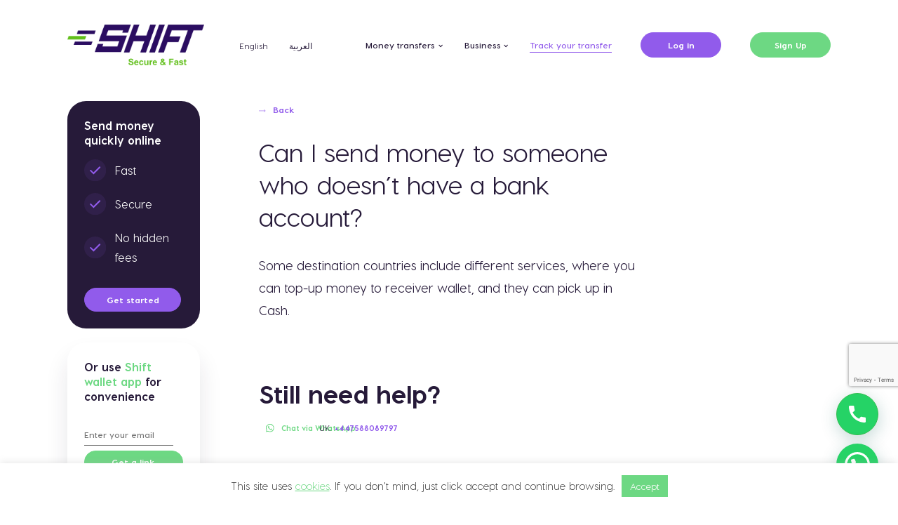

--- FILE ---
content_type: text/html; charset=UTF-8
request_url: https://shifttransfer.com/question/can-i-send-money-to-someone-who-doesnt-have-a-bank-account/
body_size: 19508
content:
<!DOCTYPE html>
<html dir="ltr" lang="en-GB" prefix="og: https://ogp.me/ns#" style="margin-top: 0 !important;">
<head>
    <meta charset="UTF-8">
    <meta name="viewport" content="width=device-width, initial-scale=1, maximum-scale=1">
    

    <link rel="stylesheet" href="https://use.typekit.net/vwv2iuc.css">

    <script src="https://unpkg.com/@lottiefiles/lottie-player@latest/dist/lottie-player.js"></script>

    <script src="https://unpkg.com/aos@2.3.1/dist/aos.js"></script>
    <link href="https://unpkg.com/aos@2.3.1/dist/aos.css" rel="stylesheet">

<!--    <link rel="stylesheet" type="text/css" href="--><!--/assets/css/style.css">-->


    <link href="https://cdn.jsdelivr.net/npm/select2@4.1.0-rc.0/dist/css/select2.min.css" rel="stylesheet" />


    	<style>img:is([sizes="auto" i], [sizes^="auto," i]) { contain-intrinsic-size: 3000px 1500px }</style>
	
		<!-- All in One SEO 4.9.1 - aioseo.com -->
		<title>Can I send money to someone who doesn’t have a bank account? - Shift</title>
	<meta name="robots" content="max-image-preview:large" />
	<link rel="canonical" href="https://shifttransfer.com/question/can-i-send-money-to-someone-who-doesnt-have-a-bank-account/" />
	<meta name="generator" content="All in One SEO (AIOSEO) 4.9.1" />
		<meta property="og:locale" content="en_GB" />
		<meta property="og:site_name" content="Shift -" />
		<meta property="og:type" content="article" />
		<meta property="og:title" content="Can I send money to someone who doesn’t have a bank account? - Shift" />
		<meta property="og:url" content="https://shifttransfer.com/question/can-i-send-money-to-someone-who-doesnt-have-a-bank-account/" />
		<meta property="article:published_time" content="2023-07-29T14:10:41+00:00" />
		<meta property="article:modified_time" content="2023-07-29T14:10:41+00:00" />
		<meta name="twitter:card" content="summary_large_image" />
		<meta name="twitter:title" content="Can I send money to someone who doesn’t have a bank account? - Shift" />
		<script type="application/ld+json" class="aioseo-schema">
			{"@context":"https:\/\/schema.org","@graph":[{"@type":"BreadcrumbList","@id":"https:\/\/shifttransfer.com\/question\/can-i-send-money-to-someone-who-doesnt-have-a-bank-account\/#breadcrumblist","itemListElement":[{"@type":"ListItem","@id":"https:\/\/shifttransfer.com#listItem","position":1,"name":"Home","item":"https:\/\/shifttransfer.com","nextItem":{"@type":"ListItem","@id":"https:\/\/shifttransfer.com\/faq_categories\/general\/#listItem","name":"General"}},{"@type":"ListItem","@id":"https:\/\/shifttransfer.com\/faq_categories\/general\/#listItem","position":2,"name":"General","item":"https:\/\/shifttransfer.com\/faq_categories\/general\/","nextItem":{"@type":"ListItem","@id":"https:\/\/shifttransfer.com\/question\/can-i-send-money-to-someone-who-doesnt-have-a-bank-account\/#listItem","name":"Can I send money to someone who doesn&#8217;t have a bank account?"},"previousItem":{"@type":"ListItem","@id":"https:\/\/shifttransfer.com#listItem","name":"Home"}},{"@type":"ListItem","@id":"https:\/\/shifttransfer.com\/question\/can-i-send-money-to-someone-who-doesnt-have-a-bank-account\/#listItem","position":3,"name":"Can I send money to someone who doesn&#8217;t have a bank account?","previousItem":{"@type":"ListItem","@id":"https:\/\/shifttransfer.com\/faq_categories\/general\/#listItem","name":"General"}}]},{"@type":"Organization","@id":"https:\/\/shifttransfer.com\/#organization","name":"Shift","url":"https:\/\/shifttransfer.com\/"},{"@type":"WebPage","@id":"https:\/\/shifttransfer.com\/question\/can-i-send-money-to-someone-who-doesnt-have-a-bank-account\/#webpage","url":"https:\/\/shifttransfer.com\/question\/can-i-send-money-to-someone-who-doesnt-have-a-bank-account\/","name":"Can I send money to someone who doesn\u2019t have a bank account? - Shift","inLanguage":"en-GB","isPartOf":{"@id":"https:\/\/shifttransfer.com\/#website"},"breadcrumb":{"@id":"https:\/\/shifttransfer.com\/question\/can-i-send-money-to-someone-who-doesnt-have-a-bank-account\/#breadcrumblist"},"datePublished":"2023-07-29T14:10:41+00:00","dateModified":"2023-07-29T14:10:41+00:00"},{"@type":"WebSite","@id":"https:\/\/shifttransfer.com\/#website","url":"https:\/\/shifttransfer.com\/","name":"Shift","inLanguage":"en-GB","publisher":{"@id":"https:\/\/shifttransfer.com\/#organization"}}]}
		</script>
		<!-- All in One SEO -->

<link rel="alternate" href="https://shifttransfer.com/question/can-i-send-money-to-someone-who-doesnt-have-a-bank-account/" hreflang="en" />
<link rel="alternate" href="https://shifttransfer.com/ar/question/%d9%87%d9%84-%d9%8a%d9%85%d9%83%d9%86%d9%86%d9%8a-%d8%a5%d8%b1%d8%b3%d8%a7%d9%84-%d8%a7%d9%84%d8%a3%d9%85%d9%88%d8%a7%d9%84-%d9%84%d8%b4%d8%ae%d8%b5-%d9%84%d9%8a%d8%b3-%d9%84%d8%af%d9%8a%d9%87-%d8%ad/" hreflang="ar" />

	<!-- This site is optimized with the Yoast SEO plugin v26.4 - https://yoast.com/wordpress/plugins/seo/ -->
	<link rel="canonical" href="https://shifttransfer.com/question/can-i-send-money-to-someone-who-doesnt-have-a-bank-account/" />
	<meta property="og:locale" content="en_GB" />
	<meta property="og:locale:alternate" content="ar_AR" />
	<meta property="og:type" content="article" />
	<meta property="og:title" content="Can I send money to someone who doesn&#039;t have a bank account? - Shift" />
	<meta property="og:url" content="https://shifttransfer.com/question/can-i-send-money-to-someone-who-doesnt-have-a-bank-account/" />
	<meta property="og:site_name" content="Shift" />
	<meta name="twitter:card" content="summary_large_image" />
	<script type="application/ld+json" class="yoast-schema-graph">{"@context":"https://schema.org","@graph":[{"@type":"WebPage","@id":"https://shifttransfer.com/question/can-i-send-money-to-someone-who-doesnt-have-a-bank-account/","url":"https://shifttransfer.com/question/can-i-send-money-to-someone-who-doesnt-have-a-bank-account/","name":"Can I send money to someone who doesn't have a bank account? - Shift","isPartOf":{"@id":"https://shifttransfer.com/#website"},"datePublished":"2023-07-29T14:10:41+00:00","breadcrumb":{"@id":"https://shifttransfer.com/question/can-i-send-money-to-someone-who-doesnt-have-a-bank-account/#breadcrumb"},"inLanguage":"en-GB","potentialAction":[{"@type":"ReadAction","target":["https://shifttransfer.com/question/can-i-send-money-to-someone-who-doesnt-have-a-bank-account/"]}]},{"@type":"BreadcrumbList","@id":"https://shifttransfer.com/question/can-i-send-money-to-someone-who-doesnt-have-a-bank-account/#breadcrumb","itemListElement":[{"@type":"ListItem","position":1,"name":"Home","item":"https://shifttransfer.com/"},{"@type":"ListItem","position":2,"name":"Can I send money to someone who doesn&#8217;t have a bank account?"}]},{"@type":"WebSite","@id":"https://shifttransfer.com/#website","url":"https://shifttransfer.com/","name":"Shift","description":"","potentialAction":[{"@type":"SearchAction","target":{"@type":"EntryPoint","urlTemplate":"https://shifttransfer.com/?s={search_term_string}"},"query-input":{"@type":"PropertyValueSpecification","valueRequired":true,"valueName":"search_term_string"}}],"inLanguage":"en-GB"}]}</script>
	<!-- / Yoast SEO plugin. -->


<link rel='dns-prefetch' href='//www.googletagmanager.com' />

<link rel='stylesheet' id='wp-block-library-css' href='https://shifttransfer.com/wp-includes/css/dist/block-library/style.min.css?ver=6.8.3' type='text/css' media='all' />
<style id='classic-theme-styles-inline-css' type='text/css'>
/*! This file is auto-generated */
.wp-block-button__link{color:#fff;background-color:#32373c;border-radius:9999px;box-shadow:none;text-decoration:none;padding:calc(.667em + 2px) calc(1.333em + 2px);font-size:1.125em}.wp-block-file__button{background:#32373c;color:#fff;text-decoration:none}
</style>
<link rel='stylesheet' id='aioseo/css/src/vue/standalone/blocks/table-of-contents/global.scss-css' href='https://shifttransfer.com/wp-content/plugins/all-in-one-seo-pack/dist/Lite/assets/css/table-of-contents/global.e90f6d47.css?ver=4.9.1' type='text/css' media='all' />
<style id='safe-svg-svg-icon-style-inline-css' type='text/css'>
.safe-svg-cover{text-align:center}.safe-svg-cover .safe-svg-inside{display:inline-block;max-width:100%}.safe-svg-cover svg{fill:currentColor;height:100%;max-height:100%;max-width:100%;width:100%}

</style>
<style id='joinchat-button-style-inline-css' type='text/css'>
.wp-block-joinchat-button{border:none!important;text-align:center}.wp-block-joinchat-button figure{display:table;margin:0 auto;padding:0}.wp-block-joinchat-button figcaption{font:normal normal 400 .6em/2em var(--wp--preset--font-family--system-font,sans-serif);margin:0;padding:0}.wp-block-joinchat-button .joinchat-button__qr{background-color:#fff;border:6px solid #25d366;border-radius:30px;box-sizing:content-box;display:block;height:200px;margin:auto;overflow:hidden;padding:10px;width:200px}.wp-block-joinchat-button .joinchat-button__qr canvas,.wp-block-joinchat-button .joinchat-button__qr img{display:block;margin:auto}.wp-block-joinchat-button .joinchat-button__link{align-items:center;background-color:#25d366;border:6px solid #25d366;border-radius:30px;display:inline-flex;flex-flow:row nowrap;justify-content:center;line-height:1.25em;margin:0 auto;text-decoration:none}.wp-block-joinchat-button .joinchat-button__link:before{background:transparent var(--joinchat-ico) no-repeat center;background-size:100%;content:"";display:block;height:1.5em;margin:-.75em .75em -.75em 0;width:1.5em}.wp-block-joinchat-button figure+.joinchat-button__link{margin-top:10px}@media (orientation:landscape)and (min-height:481px),(orientation:portrait)and (min-width:481px){.wp-block-joinchat-button.joinchat-button--qr-only figure+.joinchat-button__link{display:none}}@media (max-width:480px),(orientation:landscape)and (max-height:480px){.wp-block-joinchat-button figure{display:none}}

</style>
<style id='global-styles-inline-css' type='text/css'>
:root{--wp--preset--aspect-ratio--square: 1;--wp--preset--aspect-ratio--4-3: 4/3;--wp--preset--aspect-ratio--3-4: 3/4;--wp--preset--aspect-ratio--3-2: 3/2;--wp--preset--aspect-ratio--2-3: 2/3;--wp--preset--aspect-ratio--16-9: 16/9;--wp--preset--aspect-ratio--9-16: 9/16;--wp--preset--color--black: #000000;--wp--preset--color--cyan-bluish-gray: #abb8c3;--wp--preset--color--white: #ffffff;--wp--preset--color--pale-pink: #f78da7;--wp--preset--color--vivid-red: #cf2e2e;--wp--preset--color--luminous-vivid-orange: #ff6900;--wp--preset--color--luminous-vivid-amber: #fcb900;--wp--preset--color--light-green-cyan: #7bdcb5;--wp--preset--color--vivid-green-cyan: #00d084;--wp--preset--color--pale-cyan-blue: #8ed1fc;--wp--preset--color--vivid-cyan-blue: #0693e3;--wp--preset--color--vivid-purple: #9b51e0;--wp--preset--gradient--vivid-cyan-blue-to-vivid-purple: linear-gradient(135deg,rgba(6,147,227,1) 0%,rgb(155,81,224) 100%);--wp--preset--gradient--light-green-cyan-to-vivid-green-cyan: linear-gradient(135deg,rgb(122,220,180) 0%,rgb(0,208,130) 100%);--wp--preset--gradient--luminous-vivid-amber-to-luminous-vivid-orange: linear-gradient(135deg,rgba(252,185,0,1) 0%,rgba(255,105,0,1) 100%);--wp--preset--gradient--luminous-vivid-orange-to-vivid-red: linear-gradient(135deg,rgba(255,105,0,1) 0%,rgb(207,46,46) 100%);--wp--preset--gradient--very-light-gray-to-cyan-bluish-gray: linear-gradient(135deg,rgb(238,238,238) 0%,rgb(169,184,195) 100%);--wp--preset--gradient--cool-to-warm-spectrum: linear-gradient(135deg,rgb(74,234,220) 0%,rgb(151,120,209) 20%,rgb(207,42,186) 40%,rgb(238,44,130) 60%,rgb(251,105,98) 80%,rgb(254,248,76) 100%);--wp--preset--gradient--blush-light-purple: linear-gradient(135deg,rgb(255,206,236) 0%,rgb(152,150,240) 100%);--wp--preset--gradient--blush-bordeaux: linear-gradient(135deg,rgb(254,205,165) 0%,rgb(254,45,45) 50%,rgb(107,0,62) 100%);--wp--preset--gradient--luminous-dusk: linear-gradient(135deg,rgb(255,203,112) 0%,rgb(199,81,192) 50%,rgb(65,88,208) 100%);--wp--preset--gradient--pale-ocean: linear-gradient(135deg,rgb(255,245,203) 0%,rgb(182,227,212) 50%,rgb(51,167,181) 100%);--wp--preset--gradient--electric-grass: linear-gradient(135deg,rgb(202,248,128) 0%,rgb(113,206,126) 100%);--wp--preset--gradient--midnight: linear-gradient(135deg,rgb(2,3,129) 0%,rgb(40,116,252) 100%);--wp--preset--font-size--small: 13px;--wp--preset--font-size--medium: 20px;--wp--preset--font-size--large: 36px;--wp--preset--font-size--x-large: 42px;--wp--preset--spacing--20: 0.44rem;--wp--preset--spacing--30: 0.67rem;--wp--preset--spacing--40: 1rem;--wp--preset--spacing--50: 1.5rem;--wp--preset--spacing--60: 2.25rem;--wp--preset--spacing--70: 3.38rem;--wp--preset--spacing--80: 5.06rem;--wp--preset--shadow--natural: 6px 6px 9px rgba(0, 0, 0, 0.2);--wp--preset--shadow--deep: 12px 12px 50px rgba(0, 0, 0, 0.4);--wp--preset--shadow--sharp: 6px 6px 0px rgba(0, 0, 0, 0.2);--wp--preset--shadow--outlined: 6px 6px 0px -3px rgba(255, 255, 255, 1), 6px 6px rgba(0, 0, 0, 1);--wp--preset--shadow--crisp: 6px 6px 0px rgba(0, 0, 0, 1);}:where(.is-layout-flex){gap: 0.5em;}:where(.is-layout-grid){gap: 0.5em;}body .is-layout-flex{display: flex;}.is-layout-flex{flex-wrap: wrap;align-items: center;}.is-layout-flex > :is(*, div){margin: 0;}body .is-layout-grid{display: grid;}.is-layout-grid > :is(*, div){margin: 0;}:where(.wp-block-columns.is-layout-flex){gap: 2em;}:where(.wp-block-columns.is-layout-grid){gap: 2em;}:where(.wp-block-post-template.is-layout-flex){gap: 1.25em;}:where(.wp-block-post-template.is-layout-grid){gap: 1.25em;}.has-black-color{color: var(--wp--preset--color--black) !important;}.has-cyan-bluish-gray-color{color: var(--wp--preset--color--cyan-bluish-gray) !important;}.has-white-color{color: var(--wp--preset--color--white) !important;}.has-pale-pink-color{color: var(--wp--preset--color--pale-pink) !important;}.has-vivid-red-color{color: var(--wp--preset--color--vivid-red) !important;}.has-luminous-vivid-orange-color{color: var(--wp--preset--color--luminous-vivid-orange) !important;}.has-luminous-vivid-amber-color{color: var(--wp--preset--color--luminous-vivid-amber) !important;}.has-light-green-cyan-color{color: var(--wp--preset--color--light-green-cyan) !important;}.has-vivid-green-cyan-color{color: var(--wp--preset--color--vivid-green-cyan) !important;}.has-pale-cyan-blue-color{color: var(--wp--preset--color--pale-cyan-blue) !important;}.has-vivid-cyan-blue-color{color: var(--wp--preset--color--vivid-cyan-blue) !important;}.has-vivid-purple-color{color: var(--wp--preset--color--vivid-purple) !important;}.has-black-background-color{background-color: var(--wp--preset--color--black) !important;}.has-cyan-bluish-gray-background-color{background-color: var(--wp--preset--color--cyan-bluish-gray) !important;}.has-white-background-color{background-color: var(--wp--preset--color--white) !important;}.has-pale-pink-background-color{background-color: var(--wp--preset--color--pale-pink) !important;}.has-vivid-red-background-color{background-color: var(--wp--preset--color--vivid-red) !important;}.has-luminous-vivid-orange-background-color{background-color: var(--wp--preset--color--luminous-vivid-orange) !important;}.has-luminous-vivid-amber-background-color{background-color: var(--wp--preset--color--luminous-vivid-amber) !important;}.has-light-green-cyan-background-color{background-color: var(--wp--preset--color--light-green-cyan) !important;}.has-vivid-green-cyan-background-color{background-color: var(--wp--preset--color--vivid-green-cyan) !important;}.has-pale-cyan-blue-background-color{background-color: var(--wp--preset--color--pale-cyan-blue) !important;}.has-vivid-cyan-blue-background-color{background-color: var(--wp--preset--color--vivid-cyan-blue) !important;}.has-vivid-purple-background-color{background-color: var(--wp--preset--color--vivid-purple) !important;}.has-black-border-color{border-color: var(--wp--preset--color--black) !important;}.has-cyan-bluish-gray-border-color{border-color: var(--wp--preset--color--cyan-bluish-gray) !important;}.has-white-border-color{border-color: var(--wp--preset--color--white) !important;}.has-pale-pink-border-color{border-color: var(--wp--preset--color--pale-pink) !important;}.has-vivid-red-border-color{border-color: var(--wp--preset--color--vivid-red) !important;}.has-luminous-vivid-orange-border-color{border-color: var(--wp--preset--color--luminous-vivid-orange) !important;}.has-luminous-vivid-amber-border-color{border-color: var(--wp--preset--color--luminous-vivid-amber) !important;}.has-light-green-cyan-border-color{border-color: var(--wp--preset--color--light-green-cyan) !important;}.has-vivid-green-cyan-border-color{border-color: var(--wp--preset--color--vivid-green-cyan) !important;}.has-pale-cyan-blue-border-color{border-color: var(--wp--preset--color--pale-cyan-blue) !important;}.has-vivid-cyan-blue-border-color{border-color: var(--wp--preset--color--vivid-cyan-blue) !important;}.has-vivid-purple-border-color{border-color: var(--wp--preset--color--vivid-purple) !important;}.has-vivid-cyan-blue-to-vivid-purple-gradient-background{background: var(--wp--preset--gradient--vivid-cyan-blue-to-vivid-purple) !important;}.has-light-green-cyan-to-vivid-green-cyan-gradient-background{background: var(--wp--preset--gradient--light-green-cyan-to-vivid-green-cyan) !important;}.has-luminous-vivid-amber-to-luminous-vivid-orange-gradient-background{background: var(--wp--preset--gradient--luminous-vivid-amber-to-luminous-vivid-orange) !important;}.has-luminous-vivid-orange-to-vivid-red-gradient-background{background: var(--wp--preset--gradient--luminous-vivid-orange-to-vivid-red) !important;}.has-very-light-gray-to-cyan-bluish-gray-gradient-background{background: var(--wp--preset--gradient--very-light-gray-to-cyan-bluish-gray) !important;}.has-cool-to-warm-spectrum-gradient-background{background: var(--wp--preset--gradient--cool-to-warm-spectrum) !important;}.has-blush-light-purple-gradient-background{background: var(--wp--preset--gradient--blush-light-purple) !important;}.has-blush-bordeaux-gradient-background{background: var(--wp--preset--gradient--blush-bordeaux) !important;}.has-luminous-dusk-gradient-background{background: var(--wp--preset--gradient--luminous-dusk) !important;}.has-pale-ocean-gradient-background{background: var(--wp--preset--gradient--pale-ocean) !important;}.has-electric-grass-gradient-background{background: var(--wp--preset--gradient--electric-grass) !important;}.has-midnight-gradient-background{background: var(--wp--preset--gradient--midnight) !important;}.has-small-font-size{font-size: var(--wp--preset--font-size--small) !important;}.has-medium-font-size{font-size: var(--wp--preset--font-size--medium) !important;}.has-large-font-size{font-size: var(--wp--preset--font-size--large) !important;}.has-x-large-font-size{font-size: var(--wp--preset--font-size--x-large) !important;}
:where(.wp-block-post-template.is-layout-flex){gap: 1.25em;}:where(.wp-block-post-template.is-layout-grid){gap: 1.25em;}
:where(.wp-block-columns.is-layout-flex){gap: 2em;}:where(.wp-block-columns.is-layout-grid){gap: 2em;}
:root :where(.wp-block-pullquote){font-size: 1.5em;line-height: 1.6;}
</style>
<link rel='stylesheet' id='contact-form-7-css' href='https://shifttransfer.com/wp-content/plugins/contact-form-7/includes/css/styles.css?ver=6.1.4' type='text/css' media='all' />
<link rel='stylesheet' id='cookie-law-info-css' href='https://shifttransfer.com/wp-content/plugins/cookie-law-info/legacy/public/css/cookie-law-info-public.css?ver=3.3.7' type='text/css' media='all' />
<link rel='stylesheet' id='cookie-law-info-gdpr-css' href='https://shifttransfer.com/wp-content/plugins/cookie-law-info/legacy/public/css/cookie-law-info-gdpr.css?ver=3.3.7' type='text/css' media='all' />
<link rel='stylesheet' id='style-css' href='https://shifttransfer.com/wp-content/themes/wam/assets/css/style.css?ver=1.3.11' type='text/css' media='all' />
<script type="text/javascript" src="https://shifttransfer.com/wp-includes/js/jquery/jquery.min.js?ver=3.7.1" id="jquery-core-js"></script>
<script type="text/javascript" src="https://shifttransfer.com/wp-includes/js/jquery/jquery-migrate.min.js?ver=3.4.1" id="jquery-migrate-js"></script>
<script type="text/javascript" id="cookie-law-info-js-extra">
/* <![CDATA[ */
var Cli_Data = {"nn_cookie_ids":[],"cookielist":[],"non_necessary_cookies":[],"ccpaEnabled":"","ccpaRegionBased":"","ccpaBarEnabled":"","strictlyEnabled":["necessary","obligatoire"],"ccpaType":"gdpr","js_blocking":"1","custom_integration":"","triggerDomRefresh":"","secure_cookies":""};
var cli_cookiebar_settings = {"animate_speed_hide":"500","animate_speed_show":"500","background":"#FFF","border":"#b1a6a6c2","border_on":"","button_1_button_colour":"#6dd883","button_1_button_hover":"#57ad69","button_1_link_colour":"#fff","button_1_as_button":"1","button_1_new_win":"","button_2_button_colour":"#333","button_2_button_hover":"#292929","button_2_link_colour":"#444","button_2_as_button":"","button_2_hidebar":"","button_3_button_colour":"#dedfe0","button_3_button_hover":"#b2b2b3","button_3_link_colour":"#333333","button_3_as_button":"1","button_3_new_win":"","button_4_button_colour":"#dedfe0","button_4_button_hover":"#b2b2b3","button_4_link_colour":"#333333","button_4_as_button":"1","button_7_button_colour":"#61a229","button_7_button_hover":"#4e8221","button_7_link_colour":"#fff","button_7_as_button":"1","button_7_new_win":"","font_family":"inherit","header_fix":"","notify_animate_hide":"1","notify_animate_show":"","notify_div_id":"#cookie-law-info-bar","notify_position_horizontal":"right","notify_position_vertical":"bottom","scroll_close":"","scroll_close_reload":"","accept_close_reload":"","reject_close_reload":"","showagain_tab":"","showagain_background":"#fff","showagain_border":"#000","showagain_div_id":"#cookie-law-info-again","showagain_x_position":"100px","text":"#333333","show_once_yn":"","show_once":"10000","logging_on":"","as_popup":"","popup_overlay":"1","bar_heading_text":"","cookie_bar_as":"banner","popup_showagain_position":"bottom-right","widget_position":"left"};
var log_object = {"ajax_url":"https:\/\/shifttransfer.com\/wp-admin\/admin-ajax.php"};
/* ]]> */
</script>
<script type="text/javascript" src="https://shifttransfer.com/wp-content/plugins/cookie-law-info/legacy/public/js/cookie-law-info-public.js?ver=3.3.7" id="cookie-law-info-js"></script>
<script type="text/javascript" id="track-the-click-js-extra">
/* <![CDATA[ */
var ajax_var = {"nonce":"a81923e7e2"};
var ttc_data = {"proBeacon":""};
/* ]]> */
</script>
<script type="text/javascript" src="https://shifttransfer.com/wp-content/plugins/track-the-click/public/js/track-the-click-public.js?ver=0.4.0" id="track-the-click-js" data-noptimize="true" data-no-optimize="1"></script>
<script type="text/javascript" id="track-the-click-js-after" data-noptimize="true" data-no-optimize="1">
/* <![CDATA[ */
function getHomeURL() {return "https://shifttransfer.com";}
function getPostID() {return 1637;}
function showClickCounts() {return false;}
/* ]]> */
</script>
<script type="text/javascript" src="https://shifttransfer.com/wp-content/themes/wam/assets/js/scripts.js?ver=1.3.11" id="custom-scripts-js"></script>
<script type="text/javascript" src="https://shifttransfer.com/wp-content/themes/wam/assets/js/jquery.magnific-popup.min.js?ver=1.3.11" id="magnific-scripts-js"></script>
<script type="module" src="https://shifttransfer.com/wp-content/themes/wam/assets/js/shift_soap/dist/shift.js?ver=1.3.11"></script>
<!-- Google tag (gtag.js) snippet added by Site Kit -->
<!-- Google Analytics snippet added by Site Kit -->
<script type="text/javascript" src="https://www.googletagmanager.com/gtag/js?id=G-D98W7HEKH8" id="google_gtagjs-js" async></script>
<script type="text/javascript" id="google_gtagjs-js-after">
/* <![CDATA[ */
window.dataLayer = window.dataLayer || [];function gtag(){dataLayer.push(arguments);}
gtag("set","linker",{"domains":["shifttransfer.com"]});
gtag("js", new Date());
gtag("set", "developer_id.dZTNiMT", true);
gtag("config", "G-D98W7HEKH8");
/* ]]> */
</script>
<link rel="https://api.w.org/" href="https://shifttransfer.com/wp-json/" /><link rel="alternate" title="JSON" type="application/json" href="https://shifttransfer.com/wp-json/wp/v2/question/1637" /><link rel="alternate" title="oEmbed (JSON)" type="application/json+oembed" href="https://shifttransfer.com/wp-json/oembed/1.0/embed?url=https%3A%2F%2Fshifttransfer.com%2Fquestion%2Fcan-i-send-money-to-someone-who-doesnt-have-a-bank-account%2F&#038;lang=en" />
<link rel="alternate" title="oEmbed (XML)" type="text/xml+oembed" href="https://shifttransfer.com/wp-json/oembed/1.0/embed?url=https%3A%2F%2Fshifttransfer.com%2Fquestion%2Fcan-i-send-money-to-someone-who-doesnt-have-a-bank-account%2F&#038;format=xml&#038;lang=en" />
<meta name="generator" content="Site Kit by Google 1.166.0" /><!-- Google Tag Manager -->
<script>(function(w,d,s,l,i){w[l]=w[l]||[];w[l].push({'gtm.start':
new Date().getTime(),event:'gtm.js'});var f=d.getElementsByTagName(s)[0],
j=d.createElement(s),dl=l!='dataLayer'?'&l='+l:'';j.async=true;j.src=
'https://www.googletagmanager.com/gtm.js?id='+i+dl;f.parentNode.insertBefore(j,f);
})(window,document,'script','dataLayer','GTM-KNDX8CW');</script>
<!-- End Google Tag Manager --><!-- Start arabic-webfonts v1.4.6 styles -->        <style id='arabic-webfonts' type='text/css'>
                                                                                                   	    </style>
        <!-- /End arabic-webfonts styles -->
<!-- Google Tag Manager snippet added by Site Kit -->
<script type="text/javascript">
/* <![CDATA[ */

			( function( w, d, s, l, i ) {
				w[l] = w[l] || [];
				w[l].push( {'gtm.start': new Date().getTime(), event: 'gtm.js'} );
				var f = d.getElementsByTagName( s )[0],
					j = d.createElement( s ), dl = l != 'dataLayer' ? '&l=' + l : '';
				j.async = true;
				j.src = 'https://www.googletagmanager.com/gtm.js?id=' + i + dl;
				f.parentNode.insertBefore( j, f );
			} )( window, document, 'script', 'dataLayer', 'GTM-M4HZZLG' );
			
/* ]]> */
</script>

<!-- End Google Tag Manager snippet added by Site Kit -->
<link rel="icon" href="https://shifttransfer.com/wp-content/uploads/2022/06/fav-150x150.png" sizes="32x32" />
<link rel="icon" href="https://shifttransfer.com/wp-content/uploads/2022/06/fav.png" sizes="192x192" />
<link rel="apple-touch-icon" href="https://shifttransfer.com/wp-content/uploads/2022/06/fav.png" />
<meta name="msapplication-TileImage" content="https://shifttransfer.com/wp-content/uploads/2022/06/fav.png" />
		<style type="text/css" id="wp-custom-css">
			.content-block ol ,.content-block ol ul ,.content-block ol li ,.content-block  p{ color:#000;}
.grecaptcha-badge {
bottom: 170px !important;
}		</style>
		    <!-- Global site tag (gtag.js) - Google Analytics -->
    <script async src="https://www.googletagmanager.com/gtag/js?id=G-GEFSD3LGEY"></script>
    <script>
        window.dataLayer = window.dataLayer || [];
        function gtag(){dataLayer.push(arguments);}
        gtag('js', new Date());

        gtag('config', 'G-GEFSD3LGEY');
    </script>


</head>

<body class="wp-singular question-template-default single single-question postid-1637 wp-theme-wam" >

<header class="page-header ">
    <div class="wrapper">
        <div class="left">
            <a href="https://shifttransfer.com/" class="logo">
                <img src="https://shifttransfer.com/wp-content/uploads/2022/05/Shift-logo-png-1.png">
            </a>
            <ul class="lang">
				<li class="lang-item lang-item-6 lang-item-en lang-item-first"><a lang="en-GB" hreflang="en-GB" href="https://shifttransfer.com/">English</a></li>
				<li class="lang-item lang-item-8 lang-item-ar current-lang"><a lang="ar" hreflang="ar" href="https://shifttransfer.com/ar/">العربية</a></li>
                            </ul>
        </div>
        <div class="right">
            <div class="nav menu-wrapper">
                <ul id="navigation" class="menu"><li id="menu-item-611" class="menu-item menu-item-type-custom menu-item-object-custom menu-item-has-children menu-item-611"><a>Money transfers</a>
<ul class="sub-menu">
	<li id="menu-item-66" class="menu-item menu-item-type-post_type menu-item-object-page menu-item-66"><a href="https://shifttransfer.com/ways-to-transfer/">Ways to transfer</a></li>
	<li id="menu-item-67" class="menu-item menu-item-type-post_type menu-item-object-page menu-item-67"><a href="https://shifttransfer.com/pick-up-locations/">Cash Pick-up locations</a></li>
	<li id="menu-item-68" class="menu-item menu-item-type-post_type menu-item-object-page menu-item-68"><a href="https://shifttransfer.com/countries-currencies/">Countries &#038; currencies</a></li>
	<li id="menu-item-69" class="menu-item menu-item-type-post_type menu-item-object-page menu-item-69"><a href="https://shifttransfer.com/pricing/">Pricing</a></li>
</ul>
</li>
<li id="menu-item-599" class="menu-item menu-item-type-custom menu-item-object-custom menu-item-has-children menu-item-599"><a>Business</a>
<ul class="sub-menu">
	<li id="menu-item-71" class="menu-item menu-item-type-post_type menu-item-object-page menu-item-71"><a href="https://shifttransfer.com/partnerships/">Partnerships</a></li>
	<li id="menu-item-72" class="menu-item menu-item-type-post_type menu-item-object-page menu-item-72"><a href="https://shifttransfer.com/payment-solutions/">Payment solutions</a></li>
	<li id="menu-item-81" class="menu-item menu-item-type-post_type menu-item-object-page menu-item-81"><a href="https://shifttransfer.com/api/">API</a></li>
</ul>
</li>
<li id="menu-item-74" class="line menu-item menu-item-type-custom menu-item-object-custom menu-item-74"><a href="#">Track your transfer</a></li>
<li id="menu-item-75" class="login menu-item menu-item-type-custom menu-item-object-custom menu-item-75"><a target="_blank" href="https://access.shifttransfer.com/customerwallet/">Log in</a></li>
<li id="menu-item-572" class="signup menu-item menu-item-type-custom menu-item-object-custom menu-item-572"><a target="_blank" href="https://access.shifttransfer.com/customerwallet/new_sign_up.xhtml">Sign Up</a></li>
</ul>            </div>

            <a href="" class="toggle-menu" role="button" aria-controls="menu-wrapper" aria-label="Open navigation"
               aria-expanded="false">
                <lottie-player
                        src="https://shifttransfer.com/wp-content/themes/wam/assets/js/lottie/mobile-menu.json"></lottie-player>
            </a>
            <div class="mobile-menu">
                <ul id="menu-mobile-menu" class="menu"><li id="menu-item-595" class="menu-item menu-item-type-custom menu-item-object-custom menu-item-has-children menu-item-595"><a>About us</a>
<ul class="sub-menu">
	<li id="menu-item-578" class="menu-item menu-item-type-post_type menu-item-object-page menu-item-578"><a href="https://shifttransfer.com/company/">Company</a></li>
</ul>
</li>
<li id="menu-item-596" class="menu-item menu-item-type-custom menu-item-object-custom menu-item-has-children menu-item-596"><a>Money transfers</a>
<ul class="sub-menu">
	<li id="menu-item-581" class="menu-item menu-item-type-post_type menu-item-object-page menu-item-581"><a href="https://shifttransfer.com/ways-to-transfer/">Ways to transfer</a></li>
	<li id="menu-item-582" class="menu-item menu-item-type-post_type menu-item-object-page menu-item-582"><a href="https://shifttransfer.com/pick-up-locations/">Pick up locations</a></li>
	<li id="menu-item-583" class="menu-item menu-item-type-post_type menu-item-object-page menu-item-583"><a href="https://shifttransfer.com/countries-currencies/">Countries &#038; currencies</a></li>
	<li id="menu-item-584" class="menu-item menu-item-type-post_type menu-item-object-page menu-item-584"><a href="https://shifttransfer.com/pricing/">Pricing</a></li>
</ul>
</li>
<li id="menu-item-585" class="menu-item menu-item-type-custom menu-item-object-custom menu-item-has-children menu-item-585"><a>For business</a>
<ul class="sub-menu">
	<li id="menu-item-586" class="menu-item menu-item-type-post_type menu-item-object-page menu-item-586"><a href="https://shifttransfer.com/partnerships/">Partnerships</a></li>
	<li id="menu-item-587" class="menu-item menu-item-type-post_type menu-item-object-page menu-item-587"><a href="https://shifttransfer.com/payment-solutions/">Payment solutions</a></li>
	<li id="menu-item-835" class="menu-item menu-item-type-post_type menu-item-object-page menu-item-835"><a href="https://shifttransfer.com/api/">API</a></li>
</ul>
</li>
<li id="menu-item-589" class="menu-item menu-item-type-custom menu-item-object-custom menu-item-has-children menu-item-589"><a>Help</a>
<ul class="sub-menu">
	<li id="menu-item-590" class="menu-item menu-item-type-post_type menu-item-object-page menu-item-590"><a href="https://shifttransfer.com/contact-us/">Contact us</a></li>
	<li id="menu-item-591" class="menu-item menu-item-type-post_type menu-item-object-page menu-item-591"><a href="https://shifttransfer.com/faq/">FAQ</a></li>
</ul>
</li>
<li id="menu-item-592" class="line menu-item menu-item-type-custom menu-item-object-custom menu-item-592"><a href="#">Track your transfer</a></li>
<li id="menu-item-593" class="login menu-item menu-item-type-custom menu-item-object-custom menu-item-593"><a href="https://access.shifttransfer.com/customerwallet/">Log in</a></li>
<li id="menu-item-594" class="signup menu-item menu-item-type-custom menu-item-object-custom menu-item-594"><a href="https://access.shifttransfer.com/customerwallet/new_sign_up.xhtml">Sign Up</a></li>
</ul>                <ul class="lang">
                    	<li class="lang-item lang-item-6 lang-item-en current-lang lang-item-first"><a lang="en-GB" hreflang="en-GB" href="https://shifttransfer.com/question/can-i-send-money-to-someone-who-doesnt-have-a-bank-account/" aria-current="true">English</a></li>
	<li class="lang-item lang-item-8 lang-item-ar"><a lang="ar" hreflang="ar" href="https://shifttransfer.com/ar/question/%d9%87%d9%84-%d9%8a%d9%85%d9%83%d9%86%d9%86%d9%8a-%d8%a5%d8%b1%d8%b3%d8%a7%d9%84-%d8%a7%d9%84%d8%a3%d9%85%d9%88%d8%a7%d9%84-%d9%84%d8%b4%d8%ae%d8%b5-%d9%84%d9%8a%d8%b3-%d9%84%d8%af%d9%8a%d9%87-%d8%ad/">العربية</a></li>
	<li class="lang-item lang-item-10 lang-item-de no-translation"><a lang="de-DE" hreflang="de-DE" href="https://shifttransfer.com/de/">Deutsch</a></li>
                </ul>
            </div>
        </div>
    </div>
</header>    <div class="single single-faq">        <div class="content-sidebar-block">            <div class="wrapper">                <div class="sidebar">                    <div data-aos="fade-up" class="send-money">                        <h3>Send money quickly online</h3>                        <ul class="list purple">                                                                                                <li>Fast</li>                                                                    <li>Secure</li>                                                                    <li>No hidden fees</li>                                                                                    </ul>                                                    <a href="https://access.shifttransfer.com/customerwallet/" target="_blank"                               class="btn purple">Get started</a>                                            </div>                    <div data-aos="fade-up" class="wallet-link">                        <h3>Or use <span>Shift wallet app</span> for convenience</h3>                        
<div class="wpcf7 no-js" id="wpcf7-f549-o1" lang="en-US" dir="ltr" data-wpcf7-id="549">
<div class="screen-reader-response"><p role="status" aria-live="polite" aria-atomic="true"></p> <ul></ul></div>
<form action="/question/can-i-send-money-to-someone-who-doesnt-have-a-bank-account/#wpcf7-f549-o1" method="post" class="wpcf7-form init" aria-label="Contact form" novalidate="novalidate" data-status="init">
<fieldset class="hidden-fields-container"><input type="hidden" name="_wpcf7" value="549" /><input type="hidden" name="_wpcf7_version" value="6.1.4" /><input type="hidden" name="_wpcf7_locale" value="en_US" /><input type="hidden" name="_wpcf7_unit_tag" value="wpcf7-f549-o1" /><input type="hidden" name="_wpcf7_container_post" value="0" /><input type="hidden" name="_wpcf7_posted_data_hash" value="" /><input type="hidden" name="_wpcf7_recaptcha_response" value="" />
</fieldset>
<span class="wpcf7-form-control-wrap" data-name="email-370"><input size="40" maxlength="400" class="wpcf7-form-control wpcf7-email wpcf7-validates-as-required wpcf7-text wpcf7-validates-as-email" aria-required="true" aria-invalid="false" placeholder="Enter your email" value="" type="email" name="email-370" /></span>
<span id="wpcf7-692c345a6d2cd-wrapper" class="wpcf7-form-control-wrap website-wrap" style="display:none !important; visibility:hidden !important;"><label for="i8e4f5f5f5h7i8d3" class="hp-message">Please leave this field empty.</label><input id="i8e4f5f5f5h7i8d3"  class="wpcf7-form-control wpcf7-text" type="text" name="website" value="" size="40" tabindex="-1" autocomplete="new-password" /></span>
<input class="wpcf7-form-control wpcf7-submit has-spinner" type="submit" value="Get a link" /><div class="wpcf7-response-output" aria-hidden="true"></div>
</form>
</div>
                    </div>                </div>                <div class="content">                    <div data-aos="fade-up" class="back-link">                        <a href="https://shifttransfer.com/faq/" class="link purple back">Back</a>                    </div>                    <h2 data-aos="fade-up">Can I send money to someone who doesn&#8217;t have a bank account?</h2>                    <div data-aos="fade-up" class="text">                        <p>Some destination countries include different services, where you can top-up money to receiver wallet, and they can pick up in Cash.</p>
                    </div>                    <div data-aos="fade-up" class="need-help-block">                        <h2>Still need help?</h2>                        <div class="contacts">                                                            <a href="https://api.whatsapp.com/send/?phone=447588089797&#038;type=phone_number&#038;app_absent=0" target="_blank"                                    class="whats-app">                                    <img src="https://shifttransfer.com/wp-content/themes/wam/assets/images/icon-whatsapp.svg">                                    <span>Chat via WhatsApp</span>                                </a>                                                        <div class="phone">                                                                                                            <span>UK: </span>                                        <a href="tel:+447588089797">+447588089797</a>                                                                                                </div>                            <div class="phone">                                                            </div>                        </div>                    </div>                </div>            </div>        </div>    </div><footer>
    <div data-aos="fade-up" data-aos-delay="500" class="wrapper">
        <div class="column">
            <img src="https://shifttransfer.com/wp-content/themes/wam/assets/images/logo-white.svg" class="logo">
            <div class="social">
                <a href="https://www.facebook.com/Shift.Wallet" target="_blank">
                    <img src="https://shifttransfer.com/wp-content/themes/wam/assets/images/social-fb.svg">
                </a>
               
                <a href="https://www.linkedin.com/company/shift-financial-services-ltd-uk/" target="_blank">
                    <img src="https://shifttransfer.com/wp-content/themes/wam/assets/images/social-linkedin.svg">
                </a>
                <a href="https://www.youtube.com/channel/UCUd2wr-JI_OXkVgjHT8VASg" target="_blank">
                    <img src="https://shifttransfer.com/wp-content/themes/wam/assets/images/social-yt.svg">
                </a>
                <a href="https://www.instagram.com/shift_transfer/" target="_blank">
                    <img src="https://shifttransfer.com/wp-content/themes/wam/assets/images/social-insta.svg">
                </a>
            </div>
        </div>
        <div class="column">
            <div class="nav">
                <ul id="navigation" class="menu"><li id="menu-item-51" class="no-link menu-item menu-item-type-custom menu-item-object-custom menu-item-has-children menu-item-51"><a>About us</a>
<ul class="sub-menu">
	<li id="menu-item-52" class="menu-item menu-item-type-post_type menu-item-object-page menu-item-52"><a href="https://shifttransfer.com/company/">Company</a></li>
</ul>
</li>
</ul>            </div>
        </div>
        <div class="column">
            <div class="nav">
                <ul id="navigation" class="menu"><li id="menu-item-57" class="no-link menu-item menu-item-type-custom menu-item-object-custom menu-item-has-children menu-item-57"><a>Transfers</a>
<ul class="sub-menu">
	<li id="menu-item-58" class="menu-item menu-item-type-post_type menu-item-object-page menu-item-58"><a href="https://shifttransfer.com/ways-to-transfer/">Ways to transfer</a></li>
	<li id="menu-item-59" class="menu-item menu-item-type-post_type menu-item-object-page menu-item-59"><a href="https://shifttransfer.com/pick-up-locations/">Pick up locations</a></li>
	<li id="menu-item-60" class="menu-item menu-item-type-post_type menu-item-object-page menu-item-60"><a href="https://shifttransfer.com/countries-currencies/">Countries &#038; currencies</a></li>
	<li id="menu-item-61" class="menu-item menu-item-type-post_type menu-item-object-page menu-item-61"><a href="https://shifttransfer.com/pricing/">Pricing</a></li>
</ul>
</li>
</ul>            </div>
        </div>
        <div class="column">
            <div class="nav">
                <ul id="navigation" class="menu"><li id="menu-item-1114" class="no-link menu-item menu-item-type-custom menu-item-object-custom menu-item-has-children menu-item-1114"><a>For business</a>
<ul class="sub-menu">
	<li id="menu-item-574" class="menu-item menu-item-type-post_type menu-item-object-page menu-item-574"><a href="https://shifttransfer.com/partnerships/">Partnerships</a></li>
	<li id="menu-item-575" class="menu-item menu-item-type-post_type menu-item-object-page menu-item-575"><a href="https://shifttransfer.com/payment-solutions/">Payment solutions</a></li>
	<li id="menu-item-834" class="menu-item menu-item-type-post_type menu-item-object-page menu-item-834"><a href="https://shifttransfer.com/api/">API</a></li>
</ul>
</li>
</ul>            </div>
        </div>
        <div class="column">
            <div class="nav">
                <ul id="navigation" class="menu"><li id="menu-item-62" class="no-link menu-item menu-item-type-custom menu-item-object-custom menu-item-has-children menu-item-62"><a>Help</a>
<ul class="sub-menu">
	<li id="menu-item-63" class="menu-item menu-item-type-post_type menu-item-object-page menu-item-63"><a href="https://shifttransfer.com/contact-us/">Contact us</a></li>
	<li id="menu-item-64" class="menu-item menu-item-type-post_type menu-item-object-page menu-item-64"><a href="https://shifttransfer.com/faq/">FAQ</a></li>
	<li id="menu-item-1570" class="menu-item menu-item-type-post_type menu-item-object-page menu-item-1570"><a href="https://shifttransfer.com/terms-and-conditions/">Terms And Conditions</a></li>
	<li id="menu-item-1582" class="menu-item menu-item-type-post_type menu-item-object-page menu-item-1582"><a href="https://shifttransfer.com/complaint-form/">Complaint Form</a></li>
</ul>
</li>
</ul>            </div>
        </div>
    </div>
    <div class="copyright">
        <div class="wrapper" style="direction:ltr">
            <div class="left">
				<p style="color:#FFF"><img src="https://shifttransfer.com/wp-content/themes/wam/assets/images/flags/232.png" style="width:25px; float: left; margin-right:10px"/>SHIFT Financial Services Ltd. is authorized by the Financial Conduct Authority as an Authorized Payment Institution (FRN 707134). SHIFT Financial Services Ltd. is licensed and regulated by the HMRC as a Money Services Business (CRN 06882651).</p>
                <p class="copyright-year" style="color:#FFF">Copyright © Shift - 2025</p>
            </div>
        </div>
    </div>
</footer>
<script type="speculationrules">
{"prefetch":[{"source":"document","where":{"and":[{"href_matches":"\/*"},{"not":{"href_matches":["\/wp-*.php","\/wp-admin\/*","\/wp-content\/uploads\/*","\/wp-content\/*","\/wp-content\/plugins\/*","\/wp-content\/themes\/wam\/*","\/*\\?(.+)"]}},{"not":{"selector_matches":"a[rel~=\"nofollow\"]"}},{"not":{"selector_matches":".no-prefetch, .no-prefetch a"}}]},"eagerness":"conservative"}]}
</script>
<!--googleoff: all--><div id="cookie-law-info-bar" data-nosnippet="true"><span>This site uses <a href="/privacy-policy/" target="_blank" style="color:#6DD883;text-decoration: underline">cookies</a>. If you don't mind, just click accept and continue browsing.      <a role='button' data-cli_action="accept" id="cookie_action_close_header" class="medium cli-plugin-button cli-plugin-main-button cookie_action_close_header cli_action_button wt-cli-accept-btn">Accept</a> </span></div><div id="cookie-law-info-again" data-nosnippet="true"><span id="cookie_hdr_showagain">Manage consent</span></div><div class="cli-modal" data-nosnippet="true" id="cliSettingsPopup" tabindex="-1" role="dialog" aria-labelledby="cliSettingsPopup" aria-hidden="true">
  <div class="cli-modal-dialog" role="document">
	<div class="cli-modal-content cli-bar-popup">
		  <button type="button" class="cli-modal-close" id="cliModalClose">
			<svg class="" viewBox="0 0 24 24"><path d="M19 6.41l-1.41-1.41-5.59 5.59-5.59-5.59-1.41 1.41 5.59 5.59-5.59 5.59 1.41 1.41 5.59-5.59 5.59 5.59 1.41-1.41-5.59-5.59z"></path><path d="M0 0h24v24h-24z" fill="none"></path></svg>
			<span class="wt-cli-sr-only">Close</span>
		  </button>
		  <div class="cli-modal-body">
			<div class="cli-container-fluid cli-tab-container">
	<div class="cli-row">
		<div class="cli-col-12 cli-align-items-stretch cli-px-0">
			<div class="cli-privacy-overview">
				<h4>Privacy Overview</h4>				<div class="cli-privacy-content">
					<div class="cli-privacy-content-text">This website uses cookies to improve your experience while you navigate through the website. Out of these, the cookies that are categorized as necessary are stored on your browser as they are essential for the working of basic functionalities of the website. We also use third-party cookies that help us analyze and understand how you use this website. These cookies will be stored in your browser only with your consent. You also have the option to opt-out of these cookies. But opting out of some of these cookies may affect your browsing experience.</div>
				</div>
				<a class="cli-privacy-readmore" aria-label="Show more" role="button" data-readmore-text="Show more" data-readless-text="Show less"></a>			</div>
		</div>
		<div class="cli-col-12 cli-align-items-stretch cli-px-0 cli-tab-section-container">
												<div class="cli-tab-section">
						<div class="cli-tab-header">
							<a role="button" tabindex="0" class="cli-nav-link cli-settings-mobile" data-target="necessary" data-toggle="cli-toggle-tab">
								Necessary							</a>
															<div class="wt-cli-necessary-checkbox">
									<input type="checkbox" class="cli-user-preference-checkbox"  id="wt-cli-checkbox-necessary" data-id="checkbox-necessary" checked="checked"  />
									<label class="form-check-label" for="wt-cli-checkbox-necessary">Necessary</label>
								</div>
								<span class="cli-necessary-caption">Always Enabled</span>
													</div>
						<div class="cli-tab-content">
							<div class="cli-tab-pane cli-fade" data-id="necessary">
								<div class="wt-cli-cookie-description">
									Necessary cookies are absolutely essential for the website to function properly. These cookies ensure basic functionalities and security features of the website, anonymously.
<table class="cookielawinfo-row-cat-table cookielawinfo-winter"><thead><tr><th class="cookielawinfo-column-1">Cookie</th><th class="cookielawinfo-column-3">Duration</th><th class="cookielawinfo-column-4">Description</th></tr></thead><tbody><tr class="cookielawinfo-row"><td class="cookielawinfo-column-1">cookielawinfo-checkbox-analytics</td><td class="cookielawinfo-column-3">11 months</td><td class="cookielawinfo-column-4">This cookie is set by GDPR Cookie Consent plugin. The cookie is used to store the user consent for the cookies in the category "Analytics".</td></tr><tr class="cookielawinfo-row"><td class="cookielawinfo-column-1">cookielawinfo-checkbox-functional</td><td class="cookielawinfo-column-3">11 months</td><td class="cookielawinfo-column-4">The cookie is set by GDPR cookie consent to record the user consent for the cookies in the category "Functional".</td></tr><tr class="cookielawinfo-row"><td class="cookielawinfo-column-1">cookielawinfo-checkbox-necessary</td><td class="cookielawinfo-column-3">11 months</td><td class="cookielawinfo-column-4">This cookie is set by GDPR Cookie Consent plugin. The cookies is used to store the user consent for the cookies in the category "Necessary".</td></tr><tr class="cookielawinfo-row"><td class="cookielawinfo-column-1">cookielawinfo-checkbox-others</td><td class="cookielawinfo-column-3">11 months</td><td class="cookielawinfo-column-4">This cookie is set by GDPR Cookie Consent plugin. The cookie is used to store the user consent for the cookies in the category "Other.</td></tr><tr class="cookielawinfo-row"><td class="cookielawinfo-column-1">cookielawinfo-checkbox-performance</td><td class="cookielawinfo-column-3">11 months</td><td class="cookielawinfo-column-4">This cookie is set by GDPR Cookie Consent plugin. The cookie is used to store the user consent for the cookies in the category "Performance".</td></tr><tr class="cookielawinfo-row"><td class="cookielawinfo-column-1">viewed_cookie_policy</td><td class="cookielawinfo-column-3">11 months</td><td class="cookielawinfo-column-4">The cookie is set by the GDPR Cookie Consent plugin and is used to store whether or not user has consented to the use of cookies. It does not store any personal data.</td></tr></tbody></table>								</div>
							</div>
						</div>
					</div>
																	<div class="cli-tab-section">
						<div class="cli-tab-header">
							<a role="button" tabindex="0" class="cli-nav-link cli-settings-mobile" data-target="functional" data-toggle="cli-toggle-tab">
								Functional							</a>
															<div class="cli-switch">
									<input type="checkbox" id="wt-cli-checkbox-functional" class="cli-user-preference-checkbox"  data-id="checkbox-functional" />
									<label for="wt-cli-checkbox-functional" class="cli-slider" data-cli-enable="Enabled" data-cli-disable="Disabled"><span class="wt-cli-sr-only">Functional</span></label>
								</div>
													</div>
						<div class="cli-tab-content">
							<div class="cli-tab-pane cli-fade" data-id="functional">
								<div class="wt-cli-cookie-description">
									Functional cookies help to perform certain functionalities like sharing the content of the website on social media platforms, collect feedbacks, and other third-party features.
								</div>
							</div>
						</div>
					</div>
																	<div class="cli-tab-section">
						<div class="cli-tab-header">
							<a role="button" tabindex="0" class="cli-nav-link cli-settings-mobile" data-target="performance" data-toggle="cli-toggle-tab">
								Performance							</a>
															<div class="cli-switch">
									<input type="checkbox" id="wt-cli-checkbox-performance" class="cli-user-preference-checkbox"  data-id="checkbox-performance" />
									<label for="wt-cli-checkbox-performance" class="cli-slider" data-cli-enable="Enabled" data-cli-disable="Disabled"><span class="wt-cli-sr-only">Performance</span></label>
								</div>
													</div>
						<div class="cli-tab-content">
							<div class="cli-tab-pane cli-fade" data-id="performance">
								<div class="wt-cli-cookie-description">
									Performance cookies are used to understand and analyze the key performance indexes of the website which helps in delivering a better user experience for the visitors.
								</div>
							</div>
						</div>
					</div>
																	<div class="cli-tab-section">
						<div class="cli-tab-header">
							<a role="button" tabindex="0" class="cli-nav-link cli-settings-mobile" data-target="analytics" data-toggle="cli-toggle-tab">
								Analytics							</a>
															<div class="cli-switch">
									<input type="checkbox" id="wt-cli-checkbox-analytics" class="cli-user-preference-checkbox"  data-id="checkbox-analytics" />
									<label for="wt-cli-checkbox-analytics" class="cli-slider" data-cli-enable="Enabled" data-cli-disable="Disabled"><span class="wt-cli-sr-only">Analytics</span></label>
								</div>
													</div>
						<div class="cli-tab-content">
							<div class="cli-tab-pane cli-fade" data-id="analytics">
								<div class="wt-cli-cookie-description">
									Analytical cookies are used to understand how visitors interact with the website. These cookies help provide information on metrics the number of visitors, bounce rate, traffic source, etc.
								</div>
							</div>
						</div>
					</div>
																	<div class="cli-tab-section">
						<div class="cli-tab-header">
							<a role="button" tabindex="0" class="cli-nav-link cli-settings-mobile" data-target="advertisement" data-toggle="cli-toggle-tab">
								Advertisement							</a>
															<div class="cli-switch">
									<input type="checkbox" id="wt-cli-checkbox-advertisement" class="cli-user-preference-checkbox"  data-id="checkbox-advertisement" />
									<label for="wt-cli-checkbox-advertisement" class="cli-slider" data-cli-enable="Enabled" data-cli-disable="Disabled"><span class="wt-cli-sr-only">Advertisement</span></label>
								</div>
													</div>
						<div class="cli-tab-content">
							<div class="cli-tab-pane cli-fade" data-id="advertisement">
								<div class="wt-cli-cookie-description">
									Advertisement cookies are used to provide visitors with relevant ads and marketing campaigns. These cookies track visitors across websites and collect information to provide customized ads.
								</div>
							</div>
						</div>
					</div>
																	<div class="cli-tab-section">
						<div class="cli-tab-header">
							<a role="button" tabindex="0" class="cli-nav-link cli-settings-mobile" data-target="others" data-toggle="cli-toggle-tab">
								Others							</a>
															<div class="cli-switch">
									<input type="checkbox" id="wt-cli-checkbox-others" class="cli-user-preference-checkbox"  data-id="checkbox-others" />
									<label for="wt-cli-checkbox-others" class="cli-slider" data-cli-enable="Enabled" data-cli-disable="Disabled"><span class="wt-cli-sr-only">Others</span></label>
								</div>
													</div>
						<div class="cli-tab-content">
							<div class="cli-tab-pane cli-fade" data-id="others">
								<div class="wt-cli-cookie-description">
									Other uncategorized cookies are those that are being analyzed and have not been classified into a category as yet.
								</div>
							</div>
						</div>
					</div>
										</div>
	</div>
</div>
		  </div>
		  <div class="cli-modal-footer">
			<div class="wt-cli-element cli-container-fluid cli-tab-container">
				<div class="cli-row">
					<div class="cli-col-12 cli-align-items-stretch cli-px-0">
						<div class="cli-tab-footer wt-cli-privacy-overview-actions">
						
															<a id="wt-cli-privacy-save-btn" role="button" tabindex="0" data-cli-action="accept" class="wt-cli-privacy-btn cli_setting_save_button wt-cli-privacy-accept-btn cli-btn">SAVE &amp; ACCEPT</a>
													</div>
						
					</div>
				</div>
			</div>
		</div>
	</div>
  </div>
</div>
<div class="cli-modal-backdrop cli-fade cli-settings-overlay"></div>
<div class="cli-modal-backdrop cli-fade cli-popupbar-overlay"></div>
<!--googleon: all-->
			<!-- fbmcc-config-disabled -->

			
<div class="joinchat joinchat--right" data-settings='{"telephone":"447588089797","mobile_only":false,"button_delay":3,"whatsapp_web":false,"qr":false,"message_views":2,"message_delay":-1,"message_badge":true,"message_send":"","message_hash":"356f8427"}' hidden aria-hidden="false">
	<div class="joinchat__button" role="button" tabindex="0" aria-label="Open chat">
							</div>
			<div class="joinchat__badge">1</div>
					<div class="joinchat__chatbox" role="dialog" aria-labelledby="joinchat__label" aria-modal="true">
			<div class="joinchat__header">
				<div id="joinchat__label">
											<svg class="joinchat__wa" width="120" height="28" viewBox="0 0 120 28"><title>WhatsApp</title><path d="M117.2 17c0 .4-.2.7-.4 1-.1.3-.4.5-.7.7l-1 .2c-.5 0-.9 0-1.2-.2l-.7-.7a3 3 0 0 1-.4-1 5.4 5.4 0 0 1 0-2.3c0-.4.2-.7.4-1l.7-.7a2 2 0 0 1 1.1-.3 2 2 0 0 1 1.8 1l.4 1a5.3 5.3 0 0 1 0 2.3m2.5-3c-.1-.7-.4-1.3-.8-1.7a4 4 0 0 0-1.3-1.2c-.6-.3-1.3-.4-2-.4-.6 0-1.2.1-1.7.4a3 3 0 0 0-1.2 1.1V11H110v13h2.7v-4.5c.4.4.8.8 1.3 1 .5.3 1 .4 1.6.4a4 4 0 0 0 3.2-1.5c.4-.5.7-1 .8-1.6.2-.6.3-1.2.3-1.9s0-1.3-.3-2zm-13.1 3c0 .4-.2.7-.4 1l-.7.7-1.1.2c-.4 0-.8 0-1-.2-.4-.2-.6-.4-.8-.7a3 3 0 0 1-.4-1 5.4 5.4 0 0 1 0-2.3c0-.4.2-.7.4-1 .1-.3.4-.5.7-.7a2 2 0 0 1 1-.3 2 2 0 0 1 1.9 1l.4 1a5.4 5.4 0 0 1 0 2.3m1.7-4.7a4 4 0 0 0-3.3-1.6c-.6 0-1.2.1-1.7.4a3 3 0 0 0-1.2 1.1V11h-2.6v13h2.7v-4.5c.3.4.7.8 1.2 1 .6.3 1.1.4 1.7.4a4 4 0 0 0 3.2-1.5c.4-.5.6-1 .8-1.6s.3-1.2.3-1.9-.1-1.3-.3-2c-.2-.6-.4-1.2-.8-1.6m-17.5 3.2 1.7-5 1.7 5zm.2-8.2-5 13.4h3l1-3h5l1 3h3L94 7.3zm-5.3 9.1-.6-.8-1-.5a11.6 11.6 0 0 0-2.3-.5l-1-.3a2 2 0 0 1-.6-.3.7.7 0 0 1-.3-.6c0-.2 0-.4.2-.5l.3-.3h.5l.5-.1c.5 0 .9 0 1.2.3.4.1.6.5.6 1h2.5c0-.6-.2-1.1-.4-1.5a3 3 0 0 0-1-1 4 4 0 0 0-1.3-.5 7.7 7.7 0 0 0-3 0c-.6.1-1 .3-1.4.5l-1 1a3 3 0 0 0-.4 1.5 2 2 0 0 0 1 1.8l1 .5 1.1.3 2.2.6c.6.2.8.5.8 1l-.1.5-.4.4a2 2 0 0 1-.6.2 2.8 2.8 0 0 1-1.4 0 2 2 0 0 1-.6-.3l-.5-.5-.2-.8H77c0 .7.2 1.2.5 1.6.2.5.6.8 1 1 .4.3.9.5 1.4.6a8 8 0 0 0 3.3 0c.5 0 1-.2 1.4-.5a3 3 0 0 0 1-1c.3-.5.4-1 .4-1.6 0-.5 0-.9-.3-1.2M74.7 8h-2.6v3h-1.7v1.7h1.7v5.8c0 .5 0 .9.2 1.2l.7.7 1 .3a7.8 7.8 0 0 0 2 0h.7v-2.1a3.4 3.4 0 0 1-.8 0l-1-.1-.2-1v-4.8h2V11h-2zm-7.6 9v.5l-.3.8-.7.6c-.2.2-.7.2-1.2.2h-.6l-.5-.2a1 1 0 0 1-.4-.4l-.1-.6.1-.6.4-.4.5-.3a4.8 4.8 0 0 1 1.2-.2 8 8 0 0 0 1.2-.2l.4-.3v1zm2.6 1.5v-5c0-.6 0-1.1-.3-1.5l-1-.8-1.4-.4a10.9 10.9 0 0 0-3.1 0l-1.5.6c-.4.2-.7.6-1 1a3 3 0 0 0-.5 1.5h2.7c0-.5.2-.9.5-1a2 2 0 0 1 1.3-.4h.6l.6.2.3.4.2.7c0 .3 0 .5-.3.6-.1.2-.4.3-.7.4l-1 .1a22 22 0 0 0-2.4.4l-1 .5c-.3.2-.6.5-.8.9-.2.3-.3.8-.3 1.3s.1 1 .3 1.3c.1.4.4.7.7 1l1 .4c.4.2.9.2 1.3.2a6 6 0 0 0 1.8-.2c.6-.2 1-.5 1.5-1a4 4 0 0 0 .2 1H70l-.3-1zm-11-6.7c-.2-.4-.6-.6-1-.8-.5-.2-1-.3-1.8-.3-.5 0-1 .1-1.5.4a3 3 0 0 0-1.3 1.2v-5h-2.7v13.4H53v-5.1c0-1 .2-1.7.5-2.2.3-.4.9-.6 1.6-.6.6 0 1 .2 1.3.6s.4 1 .4 1.8v5.5h2.7v-6c0-.6 0-1.2-.2-1.6 0-.5-.3-1-.5-1.3zm-14 4.7-2.3-9.2h-2.8l-2.3 9-2.2-9h-3l3.6 13.4h3l2.2-9.2 2.3 9.2h3l3.6-13.4h-3zm-24.5.2L18 15.6c-.3-.1-.6-.2-.8.2A20 20 0 0 1 16 17c-.2.2-.4.3-.7.1-.4-.2-1.5-.5-2.8-1.7-1-1-1.7-2-2-2.4-.1-.4 0-.5.2-.7l.5-.6.4-.6v-.6L10.4 8c-.3-.6-.6-.5-.8-.6H9c-.2 0-.6.1-.9.5C7.8 8.2 7 9 7 10.7s1.3 3.4 1.4 3.6c.2.3 2.5 3.7 6 5.2l1.9.8c.8.2 1.6.2 2.2.1s2-.8 2.3-1.6c.3-.9.3-1.5.2-1.7l-.7-.4zM14 25.3c-2 0-4-.5-5.8-1.6l-.4-.2-4.4 1.1 1.2-4.2-.3-.5A11.5 11.5 0 0 1 22.1 5.7 11.5 11.5 0 0 1 14 25.3M14 0A13.8 13.8 0 0 0 2 20.7L0 28l7.3-2A13.8 13.8 0 1 0 14 0"/></svg>
									</div>
				<div class="joinchat__close" role="button" tabindex="0" aria-label="Close"></div>
			</div>
			<div class="joinchat__scroll">
				<div class="joinchat__content">
					<div class="joinchat__chat"><div class="joinchat__bubble">Hello<br>Can we help you?</div></div>
					<div class="joinchat__open" role="button" tabindex="0">
													<div class="joinchat__open__text">Open chat</div>
												<svg class="joinchat__open__icon" width="60" height="60" viewbox="0 0 400 400">
							<path class="joinchat__pa" d="M168.83 200.504H79.218L33.04 44.284a1 1 0 0 1 1.386-1.188L365.083 199.04a1 1 0 0 1 .003 1.808L34.432 357.903a1 1 0 0 1-1.388-1.187l29.42-99.427"/>
							<path class="joinchat__pb" d="M318.087 318.087c-52.982 52.982-132.708 62.922-195.725 29.82l-80.449 10.18 10.358-80.112C18.956 214.905 28.836 134.99 81.913 81.913c65.218-65.217 170.956-65.217 236.174 0 42.661 42.661 57.416 102.661 44.265 157.316"/>
						</svg>
					</div>
				</div>
			</div>
		</div>
	</div>
		<!-- Google Tag Manager (noscript) snippet added by Site Kit -->
		<noscript>
			<iframe src="https://www.googletagmanager.com/ns.html?id=GTM-M4HZZLG" height="0" width="0" style="display:none;visibility:hidden"></iframe>
		</noscript>
		<!-- End Google Tag Manager (noscript) snippet added by Site Kit -->
		<link rel='stylesheet' id='cookie-law-info-table-css' href='https://shifttransfer.com/wp-content/plugins/cookie-law-info/legacy/public/css/cookie-law-info-table.css?ver=3.3.7' type='text/css' media='all' />
<link rel='stylesheet' id='joinchat-css' href='https://shifttransfer.com/wp-content/plugins/creame-whatsapp-me/public/css/joinchat.min.css?ver=6.0.8' type='text/css' media='all' />
<style id='joinchat-inline-css' type='text/css'>
.joinchat{--ch:142;--cs:70%;--cl:49%;--bw:1}
</style>
<script type="module"  src="https://shifttransfer.com/wp-content/plugins/all-in-one-seo-pack/dist/Lite/assets/table-of-contents.95d0dfce.js?ver=4.9.1" id="aioseo/js/src/vue/standalone/blocks/table-of-contents/frontend.js-js"></script>
<script type="text/javascript" src="https://shifttransfer.com/wp-includes/js/dist/hooks.min.js?ver=4d63a3d491d11ffd8ac6" id="wp-hooks-js"></script>
<script type="text/javascript" src="https://shifttransfer.com/wp-includes/js/dist/i18n.min.js?ver=5e580eb46a90c2b997e6" id="wp-i18n-js"></script>
<script type="text/javascript" id="wp-i18n-js-after">
/* <![CDATA[ */
wp.i18n.setLocaleData( { 'text direction\u0004ltr': [ 'ltr' ] } );
/* ]]> */
</script>
<script type="text/javascript" src="https://shifttransfer.com/wp-content/plugins/contact-form-7/includes/swv/js/index.js?ver=6.1.4" id="swv-js"></script>
<script type="text/javascript" id="contact-form-7-js-before">
/* <![CDATA[ */
var wpcf7 = {
    "api": {
        "root": "https:\/\/shifttransfer.com\/wp-json\/",
        "namespace": "contact-form-7\/v1"
    },
    "cached": 1
};
/* ]]> */
</script>
<script type="text/javascript" src="https://shifttransfer.com/wp-content/plugins/contact-form-7/includes/js/index.js?ver=6.1.4" id="contact-form-7-js"></script>
<script type="text/javascript" id="pll_cookie_script-js-after">
/* <![CDATA[ */
(function() {
				var expirationDate = new Date();
				expirationDate.setTime( expirationDate.getTime() + 31536000 * 1000 );
				document.cookie = "pll_language=en; expires=" + expirationDate.toUTCString() + "; path=/; secure; SameSite=Lax";
			}());
/* ]]> */
</script>
<script type="text/javascript" src="https://shifttransfer.com/wp-content/plugins/creame-whatsapp-me/public/js/joinchat.min.js?ver=6.0.8" id="joinchat-js" defer="defer" data-wp-strategy="defer"></script>
<script type="text/javascript" src="https://www.google.com/recaptcha/api.js?render=6LfchJshAAAAABHk2u9vNX5gc09Khe4SDwycKRbr&amp;ver=3.0" id="google-recaptcha-js"></script>
<script type="text/javascript" src="https://shifttransfer.com/wp-includes/js/dist/vendor/wp-polyfill.min.js?ver=3.15.0" id="wp-polyfill-js"></script>
<script type="text/javascript" id="wpcf7-recaptcha-js-before">
/* <![CDATA[ */
var wpcf7_recaptcha = {
    "sitekey": "6LfchJshAAAAABHk2u9vNX5gc09Khe4SDwycKRbr",
    "actions": {
        "homepage": "homepage",
        "contactform": "contactform"
    }
};
/* ]]> */
</script>
<script type="text/javascript" src="https://shifttransfer.com/wp-content/plugins/contact-form-7/modules/recaptcha/index.js?ver=6.1.4" id="wpcf7-recaptcha-js"></script>

<script src="https://cdn.jsdelivr.net/npm/select2@4.1.0-rc.0/dist/js/select2.min.js"></script>
<script>

    AOS.init({
        // Global settings:
        disable: false, // accepts following values: 'phone', 'tablet', 'mobile', boolean, expression or function
        startEvent: 'DOMContentLoaded', // name of the event dispatched on the document, that AOS should initialize on
        initClassName: 'aos-init', // class applied after initialization
        animatedClassName: 'aos-animate', // class applied on animation
        useClassNames: false, // if true, will add content of `data-aos` as classes on scroll
        disableMutationObserver: false, // disables automatic mutations' detections (advanced)
        debounceDelay: 50, // the delay on debounce used while resizing window (advanced)
        throttleDelay: 99, // the delay on throttle used while scrolling the page (advanced)


        // Settings that can be overridden on per-element basis, by `data-aos-*` attributes:
        offset: 120, // offset (in px) from the original trigger point
        delay: 200, // values from 0 to 3000, with step 50ms
        duration: 1500, // values from 0 to 3000, with step 50ms
        easing: 'Ease In-Out', // default easing for AOS animations
        once: true, // whether animation should happen only once - while scrolling down
        mirror: false, // whether elements should animate out while scrolling past them
        anchorPlacement: 'center-bottom', // defines which position of the element regarding to window should trigger the animation

    });
</script>
<script>!function(){var e=document.createElement("div");e.id="callhippo-widget-container",document.getElementsByTagName("body")[0].appendChild(e),window.USERID="6422b04b1e6c6320fdc3aeef",document.getElementsByTagName("body")[0].appendChild(e),window.NUMBERID="6477016efc877a1a5b3f57a5",function(){var e=document.createElement("script");e.type="text/javascript",e.async=!0,e.src="https://d1x9dsge91xf6g.cloudfront.net/callhippo/files/ch-webcall.min.js";var t=document.getElementsByTagName("script")[0];t.parentNode.insertBefore(e,t)}()}();</script>
</body>

</html>


<!-- Page cached by LiteSpeed Cache 7.6.2 on 2025-11-30 12:11:06 -->

--- FILE ---
content_type: text/html; charset=utf-8
request_url: https://www.google.com/recaptcha/api2/anchor?ar=1&k=6LfchJshAAAAABHk2u9vNX5gc09Khe4SDwycKRbr&co=aHR0cHM6Ly9zaGlmdHRyYW5zZmVyLmNvbTo0NDM.&hl=en&v=TkacYOdEJbdB_JjX802TMer9&size=invisible&anchor-ms=20000&execute-ms=15000&cb=142i89dukfz6
body_size: 45552
content:
<!DOCTYPE HTML><html dir="ltr" lang="en"><head><meta http-equiv="Content-Type" content="text/html; charset=UTF-8">
<meta http-equiv="X-UA-Compatible" content="IE=edge">
<title>reCAPTCHA</title>
<style type="text/css">
/* cyrillic-ext */
@font-face {
  font-family: 'Roboto';
  font-style: normal;
  font-weight: 400;
  src: url(//fonts.gstatic.com/s/roboto/v18/KFOmCnqEu92Fr1Mu72xKKTU1Kvnz.woff2) format('woff2');
  unicode-range: U+0460-052F, U+1C80-1C8A, U+20B4, U+2DE0-2DFF, U+A640-A69F, U+FE2E-FE2F;
}
/* cyrillic */
@font-face {
  font-family: 'Roboto';
  font-style: normal;
  font-weight: 400;
  src: url(//fonts.gstatic.com/s/roboto/v18/KFOmCnqEu92Fr1Mu5mxKKTU1Kvnz.woff2) format('woff2');
  unicode-range: U+0301, U+0400-045F, U+0490-0491, U+04B0-04B1, U+2116;
}
/* greek-ext */
@font-face {
  font-family: 'Roboto';
  font-style: normal;
  font-weight: 400;
  src: url(//fonts.gstatic.com/s/roboto/v18/KFOmCnqEu92Fr1Mu7mxKKTU1Kvnz.woff2) format('woff2');
  unicode-range: U+1F00-1FFF;
}
/* greek */
@font-face {
  font-family: 'Roboto';
  font-style: normal;
  font-weight: 400;
  src: url(//fonts.gstatic.com/s/roboto/v18/KFOmCnqEu92Fr1Mu4WxKKTU1Kvnz.woff2) format('woff2');
  unicode-range: U+0370-0377, U+037A-037F, U+0384-038A, U+038C, U+038E-03A1, U+03A3-03FF;
}
/* vietnamese */
@font-face {
  font-family: 'Roboto';
  font-style: normal;
  font-weight: 400;
  src: url(//fonts.gstatic.com/s/roboto/v18/KFOmCnqEu92Fr1Mu7WxKKTU1Kvnz.woff2) format('woff2');
  unicode-range: U+0102-0103, U+0110-0111, U+0128-0129, U+0168-0169, U+01A0-01A1, U+01AF-01B0, U+0300-0301, U+0303-0304, U+0308-0309, U+0323, U+0329, U+1EA0-1EF9, U+20AB;
}
/* latin-ext */
@font-face {
  font-family: 'Roboto';
  font-style: normal;
  font-weight: 400;
  src: url(//fonts.gstatic.com/s/roboto/v18/KFOmCnqEu92Fr1Mu7GxKKTU1Kvnz.woff2) format('woff2');
  unicode-range: U+0100-02BA, U+02BD-02C5, U+02C7-02CC, U+02CE-02D7, U+02DD-02FF, U+0304, U+0308, U+0329, U+1D00-1DBF, U+1E00-1E9F, U+1EF2-1EFF, U+2020, U+20A0-20AB, U+20AD-20C0, U+2113, U+2C60-2C7F, U+A720-A7FF;
}
/* latin */
@font-face {
  font-family: 'Roboto';
  font-style: normal;
  font-weight: 400;
  src: url(//fonts.gstatic.com/s/roboto/v18/KFOmCnqEu92Fr1Mu4mxKKTU1Kg.woff2) format('woff2');
  unicode-range: U+0000-00FF, U+0131, U+0152-0153, U+02BB-02BC, U+02C6, U+02DA, U+02DC, U+0304, U+0308, U+0329, U+2000-206F, U+20AC, U+2122, U+2191, U+2193, U+2212, U+2215, U+FEFF, U+FFFD;
}
/* cyrillic-ext */
@font-face {
  font-family: 'Roboto';
  font-style: normal;
  font-weight: 500;
  src: url(//fonts.gstatic.com/s/roboto/v18/KFOlCnqEu92Fr1MmEU9fCRc4AMP6lbBP.woff2) format('woff2');
  unicode-range: U+0460-052F, U+1C80-1C8A, U+20B4, U+2DE0-2DFF, U+A640-A69F, U+FE2E-FE2F;
}
/* cyrillic */
@font-face {
  font-family: 'Roboto';
  font-style: normal;
  font-weight: 500;
  src: url(//fonts.gstatic.com/s/roboto/v18/KFOlCnqEu92Fr1MmEU9fABc4AMP6lbBP.woff2) format('woff2');
  unicode-range: U+0301, U+0400-045F, U+0490-0491, U+04B0-04B1, U+2116;
}
/* greek-ext */
@font-face {
  font-family: 'Roboto';
  font-style: normal;
  font-weight: 500;
  src: url(//fonts.gstatic.com/s/roboto/v18/KFOlCnqEu92Fr1MmEU9fCBc4AMP6lbBP.woff2) format('woff2');
  unicode-range: U+1F00-1FFF;
}
/* greek */
@font-face {
  font-family: 'Roboto';
  font-style: normal;
  font-weight: 500;
  src: url(//fonts.gstatic.com/s/roboto/v18/KFOlCnqEu92Fr1MmEU9fBxc4AMP6lbBP.woff2) format('woff2');
  unicode-range: U+0370-0377, U+037A-037F, U+0384-038A, U+038C, U+038E-03A1, U+03A3-03FF;
}
/* vietnamese */
@font-face {
  font-family: 'Roboto';
  font-style: normal;
  font-weight: 500;
  src: url(//fonts.gstatic.com/s/roboto/v18/KFOlCnqEu92Fr1MmEU9fCxc4AMP6lbBP.woff2) format('woff2');
  unicode-range: U+0102-0103, U+0110-0111, U+0128-0129, U+0168-0169, U+01A0-01A1, U+01AF-01B0, U+0300-0301, U+0303-0304, U+0308-0309, U+0323, U+0329, U+1EA0-1EF9, U+20AB;
}
/* latin-ext */
@font-face {
  font-family: 'Roboto';
  font-style: normal;
  font-weight: 500;
  src: url(//fonts.gstatic.com/s/roboto/v18/KFOlCnqEu92Fr1MmEU9fChc4AMP6lbBP.woff2) format('woff2');
  unicode-range: U+0100-02BA, U+02BD-02C5, U+02C7-02CC, U+02CE-02D7, U+02DD-02FF, U+0304, U+0308, U+0329, U+1D00-1DBF, U+1E00-1E9F, U+1EF2-1EFF, U+2020, U+20A0-20AB, U+20AD-20C0, U+2113, U+2C60-2C7F, U+A720-A7FF;
}
/* latin */
@font-face {
  font-family: 'Roboto';
  font-style: normal;
  font-weight: 500;
  src: url(//fonts.gstatic.com/s/roboto/v18/KFOlCnqEu92Fr1MmEU9fBBc4AMP6lQ.woff2) format('woff2');
  unicode-range: U+0000-00FF, U+0131, U+0152-0153, U+02BB-02BC, U+02C6, U+02DA, U+02DC, U+0304, U+0308, U+0329, U+2000-206F, U+20AC, U+2122, U+2191, U+2193, U+2212, U+2215, U+FEFF, U+FFFD;
}
/* cyrillic-ext */
@font-face {
  font-family: 'Roboto';
  font-style: normal;
  font-weight: 900;
  src: url(//fonts.gstatic.com/s/roboto/v18/KFOlCnqEu92Fr1MmYUtfCRc4AMP6lbBP.woff2) format('woff2');
  unicode-range: U+0460-052F, U+1C80-1C8A, U+20B4, U+2DE0-2DFF, U+A640-A69F, U+FE2E-FE2F;
}
/* cyrillic */
@font-face {
  font-family: 'Roboto';
  font-style: normal;
  font-weight: 900;
  src: url(//fonts.gstatic.com/s/roboto/v18/KFOlCnqEu92Fr1MmYUtfABc4AMP6lbBP.woff2) format('woff2');
  unicode-range: U+0301, U+0400-045F, U+0490-0491, U+04B0-04B1, U+2116;
}
/* greek-ext */
@font-face {
  font-family: 'Roboto';
  font-style: normal;
  font-weight: 900;
  src: url(//fonts.gstatic.com/s/roboto/v18/KFOlCnqEu92Fr1MmYUtfCBc4AMP6lbBP.woff2) format('woff2');
  unicode-range: U+1F00-1FFF;
}
/* greek */
@font-face {
  font-family: 'Roboto';
  font-style: normal;
  font-weight: 900;
  src: url(//fonts.gstatic.com/s/roboto/v18/KFOlCnqEu92Fr1MmYUtfBxc4AMP6lbBP.woff2) format('woff2');
  unicode-range: U+0370-0377, U+037A-037F, U+0384-038A, U+038C, U+038E-03A1, U+03A3-03FF;
}
/* vietnamese */
@font-face {
  font-family: 'Roboto';
  font-style: normal;
  font-weight: 900;
  src: url(//fonts.gstatic.com/s/roboto/v18/KFOlCnqEu92Fr1MmYUtfCxc4AMP6lbBP.woff2) format('woff2');
  unicode-range: U+0102-0103, U+0110-0111, U+0128-0129, U+0168-0169, U+01A0-01A1, U+01AF-01B0, U+0300-0301, U+0303-0304, U+0308-0309, U+0323, U+0329, U+1EA0-1EF9, U+20AB;
}
/* latin-ext */
@font-face {
  font-family: 'Roboto';
  font-style: normal;
  font-weight: 900;
  src: url(//fonts.gstatic.com/s/roboto/v18/KFOlCnqEu92Fr1MmYUtfChc4AMP6lbBP.woff2) format('woff2');
  unicode-range: U+0100-02BA, U+02BD-02C5, U+02C7-02CC, U+02CE-02D7, U+02DD-02FF, U+0304, U+0308, U+0329, U+1D00-1DBF, U+1E00-1E9F, U+1EF2-1EFF, U+2020, U+20A0-20AB, U+20AD-20C0, U+2113, U+2C60-2C7F, U+A720-A7FF;
}
/* latin */
@font-face {
  font-family: 'Roboto';
  font-style: normal;
  font-weight: 900;
  src: url(//fonts.gstatic.com/s/roboto/v18/KFOlCnqEu92Fr1MmYUtfBBc4AMP6lQ.woff2) format('woff2');
  unicode-range: U+0000-00FF, U+0131, U+0152-0153, U+02BB-02BC, U+02C6, U+02DA, U+02DC, U+0304, U+0308, U+0329, U+2000-206F, U+20AC, U+2122, U+2191, U+2193, U+2212, U+2215, U+FEFF, U+FFFD;
}

</style>
<link rel="stylesheet" type="text/css" href="https://www.gstatic.com/recaptcha/releases/TkacYOdEJbdB_JjX802TMer9/styles__ltr.css">
<script nonce="qgHjr2goqvSUv2r9SEQyMw" type="text/javascript">window['__recaptcha_api'] = 'https://www.google.com/recaptcha/api2/';</script>
<script type="text/javascript" src="https://www.gstatic.com/recaptcha/releases/TkacYOdEJbdB_JjX802TMer9/recaptcha__en.js" nonce="qgHjr2goqvSUv2r9SEQyMw">
      
    </script></head>
<body><div id="rc-anchor-alert" class="rc-anchor-alert"></div>
<input type="hidden" id="recaptcha-token" value="[base64]">
<script type="text/javascript" nonce="qgHjr2goqvSUv2r9SEQyMw">
      recaptcha.anchor.Main.init("[\x22ainput\x22,[\x22bgdata\x22,\x22\x22,\[base64]/[base64]/e2RvbmU6ZmFsc2UsdmFsdWU6ZVtIKytdfTp7ZG9uZTp0cnVlfX19LGkxPWZ1bmN0aW9uKGUsSCl7SC5ILmxlbmd0aD4xMDQ/[base64]/[base64]/[base64]/[base64]/[base64]/[base64]/[base64]/[base64]/[base64]/RXAoZS5QLGUpOlFVKHRydWUsOCxlKX0sRT1mdW5jdGlvbihlLEgsRixoLEssUCl7aWYoSC5oLmxlbmd0aCl7SC5CSD0oSC5vJiYiOlRRUjpUUVI6IigpLEYpLEgubz10cnVlO3RyeXtLPUguSigpLEguWj1LLEguTz0wLEgudT0wLEgudj1LLFA9T3AoRixIKSxlPWU/[base64]/[base64]/[base64]/[base64]\x22,\[base64]\x22,\x22GcOhw7zDhMOMYgLDrcOiwoDCkcOcdcKUwpDDqMO9w4dpwpwfHQsUw6dsVlUMTD/DjkLDgsOoE8KgfMOGw5saPsO5GsKow5QWwq3Cr8KSw6nDoTXDqcO4WMKPSC9GayXDocOEOsOww73DmcKLwrJow77DnAAkCH/CizYSe1oQNm4Pw643KMOrwolmPjjCkB3DmcODwo1dwrdGJsKHF2XDswcIcMKucBVIw4rCp8ODecKKV0haw6t8NFvCl8ODaCjDhzpzwpjCuMKPw5YOw4PDjMKjaMOnYG3DnXXCnMOyw5/CrWo5woLDiMOBwoLDnCgowpJUw6clZcKuIcKgwr3DvndFw7cjwqnDpRM7wpjDncKtYzDDr8OvC8OfCyMEP1vCqhF6wrLDn8OYSsOZwp/[base64]/[base64]/Cq2Qyawl8DxfDhcOqw6jDh8Kpw6pKbMOORXF9wrLDnBFww7nDr8K7GRDDgMKqwoIUMEPCpSB/w6gmwrnCiEo+c8O3fkxVw54cBMKlwoUYwo19YcOAf8ORw75nAwXDjkPCucK6OcKYGMKqCMKFw5vCgsKSwoAww7nDo14Hw7/DpgvCuU13w7EfDMKFHi/[base64]/DpMKuw7DDlsOkwqzCh8KowoVIwpF3w6jDpnh0woPDqXkxw5jDkcKMwoRtw7fCvx0vwrvClHvCssKmwqUjw7MsRcOfEitPwrLDvE3ChnPDmwbDlHjCnsKrdXRZwq8rw63CpCLCvsOqw4s8wrlDG8OLw4PDuMKjwq/[base64]/EXFmwrQOwpfCt8Opwr0fP8KGMWbCvsORwozCosOdwrTCpSPDgAjCm8Otw4nDpsOhwokfwqdmFMOfw50pwqlKT8OFwoFNVcOQw4YaWsKewo49w4NQw5DDjxzDnjbDoHPCncODasKDwo9Uw6/DtcO6U8KfNDJQVsKHYUhIf8OKEsKMVMOQG8OEw5nDhzfDgMKUw7jDnSnDqgNzaCHCqhUQw5FIwrU+w4fCrVPDrA/[base64]/CvHrCncKYIMODNcObcCPClsKqQcOgYlzCty7Ck8KYC8OPwrnDiBdSURUdwrfDvcKCw6DDgsOmw5bCu8K4SRhYw4/DjEXDp8Ouwpw+TVHCg8OHYjJNwo7DkMKBw4Acw4fCphs7w7Mnwo1SRXbDpiI6w5LDtMO/LcKkw6Z/FiZGBzHDtMK2O1HCgcOREHpMwpLClVJww6nDv8OOesO1w5HCh8Olel8EEMOpwqIFV8OjeHkMHcO6w5TCpsOtw4HCt8KuG8KMwroDO8KEwr3CvzjDiMOcT0fDiyQfwo1DwpHCmcOIwplVck7DjsOfJTJ+EG1LwqTDqHUpw4XCp8KPfMORNVlTw7Y0MsKTw5LDhcOJwp/CqcODRXJGKgdrHlQuwpPDt19vXsOcwrISwq9ZFsK1HsKHAsKBw5/DmsKEIcKowqrCn8Ktwr0gw7M/wrctEMO4PTZTwrDCk8OOw7fCkcKbwo7DhVDDvkLDjsKbw6dOwrnCkcKfa8K6wq1RaMO3w5XClzY+A8KCwqQNw7YBwpLDmMKYwqVGM8KNT8KkwqvDljnCmE/DtnpYZw85FVDDnsKNOMOSLWFSGl7DiQpRJDMUw4Y5YEzDsgE4GyzCjwRewplfwqRwAsOLYsONwpPDiMOffMKVw4sQPy4cR8KQwo/DuMOrw6Jpw5Mmw47DjMOtX8O4wrgmScKqwowMw7LCgsO+w7lZDsKwccOiX8OIwoNAw6hOw7Zdw7fCozFIw5rCg8Kbw5ljBcKqKwnCp8KafQvCrHzCjsOGwrDCsXIcw6fCn8OZacOjYcOdwql2Rn4mw4/Dt8OdwqM9V2TDp8KLw4nCu2UAw4LDsMK5eHzDqMOFIyjCtcO9PznCrHIewrbCrhfDjGVPw7pYZsK5I2J5wp3CgsKqw43Dt8K0w6DDq30SKsK+w4jCkcK/ZFBcw7rDkGZrw63CglRow7vDjcOdBkzDk2vDjsK5L0FXw6rDosOuw6YBwrzCsMO/wpR4w5XCqsK5JA5fUSxOdcKiw5bDtkMcw70MAXrDocO1eMOfVMO4GyFQwoPDsBlhw6/[base64]/[base64]/DncKewq/Cg2vDpsOARcKpGsOiFMKtw47Dp8KNw73Com/CkCAjPXRvUErDo8OHW8OOJ8KMJcKcwqw8J1FbWnLDmhLCilBOwqDDgWRsVMKEwr7Dr8KGwoN0w7NFwq/Dg8K3wprCt8OjMMOKw5HDvsKQwpI8dXLCssKAw7TCvcO6E3/[base64]/DicOqTDwvwodUQwXClmE+RsKPAMOrw5LChCvCosO2woLDmcOgcMOIGz/CpAVKw5/DoEnDncO0w4A7wovDlsO5FgHDqxgew4jDrCxEWRbDsMOGwqQEw4/[base64]/wrMCwoDChcOwOydlwozClVvCuQrDgkfCqyUPEsKOcsOkwqQUw6PDghBFwpfCoMKIw7rCvgDCiDdmLTrCmMOYw7gmG2lAA8KdwqLDpmbDkzJrJjfDqsKGw4zCqcOwe8OJw7XCsxY0wo8ddyAeBUDCk8Oja8Kxwr0Hwq7CllTDlFzCuW5uU8K+YGYkYn5+TsKdMsOfw4/[base64]/w5DDrcKTw6tSwp/CpcOzWsOBHsOQw7QVwrUWwo8lLmDDtsOMNsOfw6cWw61AwrQRDyFuw75Kw696IsKDDGZQwpTCq8Oww7zDmsKXRirDmwDDiQ/DnXnCvcKrNMO0bRTChMKADsOcw5VwAn3Cn3rDm0TCoDYbw7PCqzcDw6jCosKYwpwHw7hRdQDCs8Kcwpd/PjY4WcKqwpPDq8KZDsOnN8KfwrI4PsO9w53DlsKTURIow7LDszpJX052w7XCgsKWIsK2R0zDl3Bnwp1/[base64]/[base64]/Ds8KlDRtfwr/DoMKMw6hsw47Dr8OjwpTCo2NId0UewqI7wp7DnUcow5Vgw6wIw7TDv8Oyd8KuScOKwqPCnsKzwobCn1xjw5PCosOOSjMDMMK1JTnDtQfCgCfCgcOQQ8Kww4TDi8ORXU/CosKPw5wLGsK+w4XDvEXCkMKBFWnDvULDj13DlnzCiMOYw5dew7fDvjfCmUUTwpUAw4UIJMKGf8Olw7tywrtpwpTCklLDtV4Uw6XCpx7ClE7DixQCwpvDgsK7w51bcT3DkE3CusOAwoJgw6XDr8KTw5PCvErCscKXwr7DisK2wq8NNkTDtmnDvhlbG3jDpB8/wogBw5rCtE3Cl0TDrcKBwo/CogEPwpXCscOvwo4/W8O1w61AKG7DnUA/[base64]/EyfCmMOCw548wrgHwqh+w7rCsFQYG8KdW8Odwpx4w49mDcOTbDsiLlnDiSXDlMOgw6TDgDlnwo3Ck1/DgsOHDnHDlcKnMsObw5FEC2vCuCUJXEHCr8KoIcKMw50UwrdYcBolw4zDpMKEB8KiwoYewqnChsKmXsOOcyd8wqx6M8KrwpTCp03CicO6SsKVYVDDilFIBsOyw4YOw6PDkcOrAXR4dkhJwp0lwq0KFsOuw4cVw4/Cl1pVwpTDjWFCwoLDnSp0FMOLw4DDucKVw5DDgSZtJUvCusOGSzxYfMK9Bn7Cm2rDosOhUX/CoQA7JFbDmwLClMKfwpDCmcOABkTCuwo5wq7DswEYwozCoMO4w7BNwqfDhDN8SBrDisOow7koCcOFwrzCnQvDu8OjAQ/CjUsywoHCisKTw7h6woRAasK9AGBUScKpwqsTR8O6ccOiwqjCg8O4w7PDmj95OsKFb8KUAwHDvjkSwrczwpYteMOdwoTDnizCpmpUYcKNR8O+wrozPDUUWXx3YMOBwqHDkyzDnMKtw47Cmi5ZeiVqHUtYw5kNwp/DmH93w5fDvg7CoBbDgsKDOMOSLMKgwpgbSzzDj8KBOXbDrcKEw4DDjRHDtmwrwq/CuDIlwpnDvynDj8OJw5AYwqnDhcOHw7tywp0Vw7tww4sxD8KWDsOCNGPDlMKUFWQiUcKtwpUsw4DDrUfDtAFQw4/[base64]/ChcKcwpPDt8K1ED8kwqBqP8OPwp/[base64]/IcKqf11KMcOBFsKdwrABOD9qUsOSHXTDjD7Dm8Kdw4PCp8KkcsO/wqJTw4rDhMKPMhnCncKQQsO5ZjBsR8OcOzbCtUYfw6/DgxjDlGPCrQbDmzvCr3ERwr/CvRfDlcOgZBASKcKwwodKw6dnw6PDjwAdw5tfM8KHfR7CrcKMF8OLXH7CsQLCuDsSE2oLJMKfacO0w5oewp1uP8Ofw4XDkEsbZU/CucOlw5JdBMOJRFzCsMONw4XCjMKuw7UawoZHQyRBNh3Dj1/Cll7Ck3HChMKeP8OYdcOVVWvDncOMDC3Dun58SUbDv8KUKMOawrAlC3kKYMO0a8KQwoo6S8Kfw6LDuRIdGw3CnBlMw6w8worCiEjDhAZmw4pPwq/[base64]/DvEd+PhjCozlwDmYMw759VQfCqsOuFk/[base64]/CqsKbKcKXJ8KkPsOWRcOPOjvDoSZtwo9sY1HDgsOBd21XXcKwSG/[base64]/[base64]/[base64]/CsDPCk8Oiwpg/[base64]/DhsKcd3QYG8OrPTUXeW/Dv8KcccKZw63DpcOGcE8fwoJnHMKkSMOPBMOpJsOkC8OnwoTDscOCJmDClTMGw6zCsMK8TMKBw4V8w67DicOVAR1HYsODworCtcOwRyA3UcO7wq1lwrrCt1bCpsOqwrF/VMKVbsOGNsKNwonClsKjdFJWw64Sw6AawpXClgrCrcKlC8O+w6HDt3kOwqdPwqtVwr9kwqHDugXDqVvCv1Vtwr/Cq8KQwr3CimPClMO7wqbDvkHCpUHCpSfDkcKYbRfDvAzCusKwwp/ChsKKYcKAbcKaJMKANMOJw4zCgsO2wovCrUA8NmADTGZTR8KACsOFw5fDt8OpwqZswrHDlU48J8K2ZQtUOcOjd1BEw5IvwqgtEMKxdMOpKMKxdcOJP8KOw5QhVFrDn8OLw7MOT8Kqwqlrw7/CnlnCssKIw4rCm8KJwo3DnsKww5hLwqdGX8KtwqlBb07Dv8O/[base64]/Dp8KgesO6wot/GMKSwr/Cp8ORVsOlIcOOACnDiXstw5Bzw7bCusK2BsKrw4/DkU5PwpjCosKswo5jWS7CosO6T8KrwqTCiGzCrgUVwq0pwoQuwo5lLx/ChCZXwpTCp8OSZsKMPjfDgcKGwo4fw4nDjBttwop+PSjCuEXCnyV6wrgfwrRdw7dabSLCusK/w6hgEBJsDm0efUR4ZsOSTTMPw54Nw47CicKuwqkmMDBUw5lEChhZwq3CvsOmC0LCom1aMcOhazQoJsKZw4/Dh8O/w7gyCsKefHAWMMK/VcONwq4HVsKaaTvDucKCwqLDlcOrNcOwVBDDs8O1w4rCnwHCosOdw5svwpkWw57Cm8OLwpkhMzY+HMKCw5N7w4LChBd+wpMmUsOLwqUHwqQkCcOJVsKHw6HDv8KHZcKHwq8Ow5nDlsKiOzJQGsKfFQXCnsOawrxjw7hrwplAwrDDosO/VsKIw53Dp8KAwrI9XUXDj8KGw6/CrMKdBTBqw4XDg8KZN3DCjMOmwr7Do8OLw7HChsOrw55Ww6vDlMKLT8OXYMOZOBbDllDCgMKqTjXDhMO5wr3Do8OROWYxEysrw5tFw6dLw6FvwrZtFVHCpEDDiiHCuE0oeMOkGCgjwqMAwrHDqhrCgsOYwq9WTMKWaQDCghzDicK6b0LCiH/DrUYCX8OdBXcAXQ/DncKEw51JwqtuacOcw6XCtF/ClMOUw6onwoTCsljDukofdBXDlWFQCsO+PsK4JsOWL8OtOsOdU3fDu8KnGsObw5/DiMKcF8Ktw7kzDVbCv23DrRXCl8OZw5tLcVbCvgjDn15Swqpzw49xw5EPcEdYwpgJFcOowopGwrpzRGzCoMOCw7fDjcOAwocDeSzDuQg6McO3RcO7w78QwrLCsMO3HsOzw7DDsV/DkRnDs0jCl0TDiMKhEinDgxA0Y1jCl8K0wrjDm8K2wrDCvsO5wq/[base64]/fQBFw6lAe8KRAsOEw47DosOvwrPDvQnDrsKsUVnCnkbCkMO6wrJSIzcmwqtbw6Riw5jDosOyw5DDg8OKdcOmUyY/w7oIw6VOwrArwqzDscODLk/[base64]/DisKLecOLSDrCsMOiaMKfLUxgQ8KDecKbw7TDlcKofcKZw6nDrcK7XsOSw41kw5fDt8Kww4F/DSTCjMKlw41Od8Kfe3rDhsKkFSDCslAYLMOUQVfDtBEXJcObN8OoccKDeW4acTIHwqPDsXkAwq09FcO6w4HDjMONwqhzw5h0w5rCnMO5JMKZw5lwaxrDusOHBMOawos+w7s2w6jDlMOIwqkbw4nDp8Kww4VBw67DpcK9wrLCssK4w6l/LkLDiMOmIsO+wrTDrnFHwozDvXhQw7Exw50xCsKew7AQw75Sw5PCiDdpwqrDhMOvdknDjwwIMGIMwrQLa8KHUSoxw7tuw57DqcOtL8KUYcO/[base64]/Dr8O4RT3DuzNbwp7DggLChsKADcKDHFlyw5bDmBHCnkd2w6TCusOrOcKQEsOrwozCvMO4eHcea0rClcK0Eh/CscOCSsKAdMOJby/DuQNiwqLChHzCuAHDo2csw7zDqcOHwqDDlm4LZcKHw7J8KxIwwpROw6ErBsOYw4ALwpAuBEdjwoxtdcKew4TDusOzw60KDsO3w6/DkcKFwpd+GiPCisO4eMKhdGzDpAsew7TDvmDDrVVUwqjCscOFE8KTGX7DmsOywpJBHMODw6LDm3B6wqkZY8OGTcO0w7jDrcOZOMKMwq1eDsOmZMO8EEpcwo3DvhfDjgPDqTnCp3fCsAZNWXccclRswr7CvcKKw65NRMKZPcKuwrzCgC/CpMKvwq52F8KRfgxfwoMNwp81OsOXICEUwrU2MsKVZ8O8dCnCrn9ieMOTLnrDlCxKO8OUMcOwwrZuD8OwTsOWa8OCw48RVAsNaj/CuWnCtzXCsmZdA0TDl8KnwrbDvsOBYBTCp2PDicOew6rDoQvDk8OJwo14Xh7ChHlsLnrCi8OOdEJQw5bCs8K8cHVgC8KJd3PDg8KqSmfDksKJw6F6aE1vEcOAE8KvEQtHOV/[base64]/Dq8K1wpDDhcOaR8OLcMOEw4HDmMKJTMKmTMKGw7XDhRrDuljDsH9JP3TDgsOTwpfDuDjCnsO2wo1Aw4nCtk0Mw7TDkg0zXMKzZ2DDlRvDji/[base64]/[base64]/[base64]/[base64]/Cm1kED8KsAyo+bcOtAQ3DrsKyNG/DnMKLw7ZaUsK5wrPCpsO/BlExTwHDmkkzbcKybhTCrsKKw6DCgMOyScKaw491M8KdWMKQCl4qHxbDiiR5w78EwprDgcO5JcO/acKOfVYvaBDDoS4ew7XCpGnDqz5cUEIsw5N1RcK2w5RdXVrCpsOQeMK1VsODNsKuR1dDJinDulHDqsOCQcO5dsOww7HCrU3Ct8KiaBE8UmDCgMKlQSgNHWoHHMKJw4nDlRrCtTXDnkxswokgwqPDpQPCkgdufsOtw5bCoW7DlsKhGW/CtiJowo3DoMOTwr1mwqIuVMOiwonDm8OUJXxLUT3CjX4UwpIHwpF3NMK7w7bDg8KGw5UHw78wfyZFSV3DksOrIgTDpMOeXsKbdm3CgcKOw5PDosOVNcOUwpAETCgwwo7Do8OIU23DvMOYw7TDkcKvwoAcF8ORbWYPeEpSV8Kdb8K5UcKJQDDCjkzDlcOiwqcbdy/DqcOtw63DlQBBf8OzwrF/w4Zrw4lCwonCgWpVSzvDqRfDncO8Q8Khwo9Qw5HCu8OtwqzCjsKOK3VrbEnDpWA9wp3DhScMN8ObOMOyw63DkcKlw6TDgsKxwqlqJsO3wpfClcKqcMKHw5MuRsK1w4fCgcOuWsOIC1DCt0DDkMOBw4QdYxw/JMKywoPCtsOEwrlDw5RHw7I5wrdiwqczw4BXHsK/[base64]/CmS1wwrlMwrkZBsOfwpjCqCLCscKbEsOSR8KswqbCj2fDkABRw43DhMOQw4YHwqhtw7LCp8OQbh/DmVhjGlbCmmjChhDCmRhkBBLCnMKwJE94wqfCoWHDlMOOCcKTMWdpU8O9RsKIw7fCr3bCs8KyPcOdw5nCvcKlw71HJljCgcOtw5Faw4bDo8OVJ8OYQMKqwpPCiMO5w4gSOcOlecOfDsOPwroWwoJ6YkMmQx/[base64]/U8O0wpVTD8KZwoDCpEHDiG/Ct8OvwoNYPVlyw75kfcK4cFktwqAMVMKDwpDCvSZPBcKBScKaXMKiMsOWIC7DtwHDjMOwX8KNUlFgw7N9IgHCucKqwr4Df8KWLsKSw5nDth/[base64]/wqPCuG0wQ8OjwpYiw7jCllgCUcOGwpo9wovDnMKcw7RqwrcWMSZVw4M2HDPCs8K9wqdCw6/[base64]/[base64]/CsWjDrk5BEBzDszHCj8KlB8OAwqoYVTUfw6kLOCbDkRBHYC0kJhFnIzwOwp9nw45pw4ooLMKULcK/X2vCqi5UEwzCk8OqwpDDj8Ozwr9mUsOWIR/CuX3Cml1LwrJWX8O6XyV0w7oowrDDqcOxw51VKnw8w7prRSHDs8OtUjEhTm9PdhJ9FDhawpVUwqrDsRMdw7ZRw5gwwr1awqYnw6AhwpkYw7bDgizCozNmw7XDjkNkATA4W1wfwpp6F2sMTU/CrMOGw6/[base64]/DsxjCnR49w5dXBMKbwrwAwrU4MkHCiMKpw5UDwqHDsyvCpmdwBHHDrcOjDQASw5oGw6tuMjHCmw/CucKyw6gkw6fDoxw8w7QzwplANknDm8KHwp0mw5kXwo12w55Ow5dowqYUcRogwoDCoxvCqcKPwp/DvGctBcK0w7bDp8KqPXpJFBrCpMK2SA/DucOfQsO+w7HCpzJfQcKjw6U+IsKiwoF8EcKjDcK9f2tvwpPDo8OTwofCrVUBwopbwpvCkxvDv8KuQQZcwpQJwr5QDTHCocK3RUTClDNSwp1cw7YGQcOvEzwSw5XCnMKPNcK9wpdmw7BkbRElZDjDh18tGsOEThnDvsOTTMKzVHIVCcOOLMOdw57DjC/CgsK3wr4Fw4wYBx9aw47CsghoRcOIw6w/w5HCvMK4KRYpw5bDt29lwpfDvkBWHHDCtmjDgcOvS11zw6rDocKsw4YowqvDvW/ChWjCg0/DvnJ2EgjCjcKKw69+AcK4Ox5+w7ISw5YQwqjDqysIWMOhwprDn8Kswo7DisKiHsKcGcOdKcOWRMKMPsKZw73CpcOvRMKYQUpRwonDtcKMPsKeGsOieDPCszfDpMO2w4nDicK2KHELw4rDiMKCwr91w5/ClsK9wonDiMKfB0DDhEzCjEfCoEbCp8O3aUbDqlk9D8OUwpkfF8OtZMOhwogvwpfCmk3CiAs4w7XCmMO7w4oKQ8OsODEHIsOCBG/CtTzDgcO5byEfZcKERz8ZwpVNfkrDmlAXbGPCjMOJwqAuUWPCr3bChEvDqApnw7JZw7vCnsKCwq/CmMKEw5HDhnHCq8KOBHbCp8O6P8KfwqQmUcKkRMOvw5cGw7Q8azfDhwvDrHMvacKRJl3Cm1bDgVceUypgw6VHw6IawpwNw5/Dg3PCksK5wr4NWsKvDlrChC0NwqTDksO0AXpJTcOeGcOKaGjDr8KtPDJpwpMUIMKbc8KAIk0xGcOXwpbCkH9aw6gvwoLCkCTCpj/[base64]/DmygDb8KqcWbDmi11BcKcw5sFw5J2QcK6fBwjw43ClRlOYyoxw7bDpMKgJx/CpsOQwpzDlcOsw4EzJVonwrzCjsKhw4NwLMKOw73CtsKJc8K9w4/[base64]/Dk2ZfKE/[base64]/[base64]/DmsK3XijCi8K2GW9rZ8KDEcO2Gk/CqE0Zw4hJEFLDjkAsB3bCrMKcEsOew57Dvmw1wp8gw6AWwpnDiXkfw4DDnsObw6dywqLDr8KPwq0sVsObwqXDpzEFQcOiPMO/XT4gw6VQf27DgcKkSMKUw7NRTcKrWmXDoQrCs8O8wqHClcKkw71XDsKuXcKDwqDDt8OYw51Aw4bDqjjCssKiw6UOdTgJFhYSw43CicKga8KEdMKAPD7CqX3Ct8OMw4g4wpcLLcOuCA4+w7/Dl8KbbGgZRCPDlcOIHnXDhBVJTsOcA8KkXTQwwp3DiMOBwqjCujgDRcKjw67CgMKIwr9Sw5Juw4Rqwr/DiMO9WcOiI8ONw4IWwoUCMsKwKWMtw5jCryYRw5rCqXY/[base64]/CnMOkIiEEw7jDv0tKbCjCocKfw6nCkcKZw4bDuMKjwqfDrMOwwptQMULCt8KVFyEjFsK/wpQAw7rDusOIw7zDp2rDgcKiwrTDocKKwpIHV8KnAlnDqsKDYcKGUsOew7XDnxR6wo9Owq0LVsKYKzzDj8Kbwr3Cj1jDusOPwr7Ck8OxaTYAw43CsMK/wrjDiUdxwqJGVcKuw4suLsOzwq9pwrVdZiMHOWfCjTZBanJ0w49YwqnDpsKkwoPDkCFswpFfw6BNPFN3wqnDssO5RsO/e8OtbsKIbzMQwoZ7wo3DlmPCjXrClmtlesK8wo5VVMOhw65uw73DhWnDvz4fwp7DgMOtw6DCiMOeHsOqwoPDjcKmwpRXYMKwKG16w5XCp8O7wrDCnn4KByJ8D8K2KVDCu8KMX3/DnMK6w7XDjMKnw4XCrsKFZMOww7jCoMOVb8KsA8K3woMULFTCoHxJXMKnw7vDqMOuWMOKeMOfw4Y7Am3CixHDuxkYfS9xa3loP38bwo85w7lXw7zCgsKJB8Knw7rDh0VEOXsPTcK3UH/DgcO2w4rCp8KLb17Dl8O9DFzDosK+LEzDphRwwozChUkewoXCqC1BdErDoMOEWyk3NiMmwonDqUNOVDM9wp5qLcOdwqgodMKtwp9Aw6ENdsO+wqbDplUKwp/[base64]/CssKCwpkbHsK3wq4TGsKfw7PCi2DCisOcwp/[base64]/cGvCksKEwrnDjcKuADDCmz/DuXcuwp7CusKnwo3Dh8K0w71hUjbCjMK8wqouNMOCw73DiRLDocOowrnDiEh0asKIwoEiU8Klwo7CqnFSF0jDjmk+w7/DlsKUw58YHhDCmQxAw5XCll8iAmHDlmY4TcONwqtPAcOWcQApw4rCksKKw7zDmMO6w5PDrXzDi8Ohwq/[base64]/w6cEKsKCw43ClTPCnBPDpVwJw4Vsam87w45zw7Mkw7cjCMKeZj7Dq8O9Ug3Cik/ChR3DosKUWiUVw5vDh8OIShjDmcKZTsK9wo0Uf8O3w5ktWlV+QQMkwqPCvsONU8K/[base64]/DiHCscKWOcKmw4nDtiDCkD/[base64]/Dl8OaUsKQS13DgSbClBPDlMKdw77Cr8OOwojDnCkqwpTDj8KaPcKZwpVUXsOlWsKew4skKsOCwop1f8KPw5PCkigEPAHCoMOpbxdyw61Tw7/ChMK/OcKcwolZw67CisKACGVYCsKiAcOOwqTCuUXCvcK3w6vCp8OqNMOzwqrDocKdUAHCssK8LcOtwocQCQ4fC8ORw4hYFsOwwpHCoTHDiMKKQhTDv1rDm8K/I8KUw6nDpMKdw6sfw7o2w602w7Itwp3DmXUZw7TDosO5R2Rdw6wywpgiw6MOw5AOK8KVw6HCjCp1MMK0DcO0w6fDnMKTAi3CrWfCh8OBA8Kae1nCmcOywpDDqMOVWHnDqR4Xwrorw6/DhXB6wqkfZinDhMKYKsO0wofDlzkvwoQkJDnCkBXCuxYdO8O/K0HDjTnDjFLDnMKhacKFTEfDjcKXBCUUcsKSdU/DtMKNScO7dMOjwqVZWC7Di8KGBsKWEMO+wrLDuMKNwpzCqn7CmFo7YsOtZEDDo8KpwrIGwqTCrcKBwoHClyQHw4o0w7/CpljDow1IIQVpO8O0w5jDtsOTCcKFZMOdRsO+XT5DcSpBOcKfwp0yejzDo8KMwrbCmEB4w6/ChkQVCMKcWHHCisKww6HCo8OHbUU+GcK0QCLChxMew6rCpMKgF8O9w4PDqTTCmhPDkGnDlF3CqsO8w6LDvcO+w4MjwrvDpEzDisKzIwFuw7s2wo/[base64]/DosKSTE7DryZmGsKlwpPCrXbDmMKQw6VmUR7CiMOwwo/DnV80w6HDs1/[base64]/w4jCosKDUcOmCwg4w6DCvcKOM1xhwroiw4xvdRTDocOBw706fMOlwqDDigV2D8OpworCpnMCwqpAMcOhZyjChGrCuMKRwoVVw73DscKswpvDpMOhdFbCl8ONwq0tE8Ovw7XDtUR1wrVHPT4iwrJQwq/Dm8Kvay4ww5Ngw6nCn8KZGMKOw4pKw44hXcK4wqUuw4XDix5dAwNqwpgyw5bDu8K5wo/CrG1rw7dKw4fDpRXDiMOswrQlYcOKPinCjlIpc1DDoMOJOMO1w45kAnPCigUfWcOLw6vDvsKgw7XCrMOGwqjCo8O3Nj7Cl8KhVcK2wonCpwNlJMO+w5/CtcKOw7jCmWfDkMK2FAJ/O8O1K8O+QANNf8O4IhLCjcK6Fy8lw6UdXk9iwp3CrcKXw4DCqMOoHyoFwpIgwrUbw7jDuSwJwrwNwqDCqcORe8K5w5nCmVnCn8KLAh0PX8K/w5DCiUoLZyTDkkLDsiR/w43DmsKebCTDnwAsJsOtwrvDrm3DkMOEwpVpwqZfbGo1ODp+w6LCncKEw6luQ2nDuTLCjcKzw47DlHbDsMObIz3Dh8KBNcKZa8K4wqLCpBPChsKWw4bCqSvDhMORwpnDm8O9w7YJw5ckYsOvbAnCnsOfwrDClGzDusOlw6rDuAE2JsO4wrbDuRLCsWLCrMKIF2/[base64]/Ds8Oiwpo3w7XDksKUYsKbw4rDo8O9PMOMVcK1w5oRwoHDsT5IDQrChBQ9OiTDlcK5wrjDn8OUw4LCsMOuwoHCvX95w6HDmcKvw5jDthlnK8OCdBgNUybDnQ7CnWLCt8KjC8OgaStNLMKaw7lAdMKpLcOuwoMxG8KVwr/DuMKpwrsQdn4kT2khwpvDvyAvNcK9UUvDpMOXQW3DqSHCrMOgw6Z+w4/DjsO9wrMvecKCw4IcwpHCtTvCs8Obwow2W8OuSyfDq8OQYBJNwptrRkjDiMKWwqjDncORwqkEc8KmJxYGw6cBwqxhw5bDl0AKM8O8w5nDsMOKw47CoMK4wpXDgxALwp/CrcOaw5V7CcKjw5V0w47Diz/CvMOhwpTCkFpsw6pDwrbCnCjCmMK5wqEgWsKgwqTDnsONVw/CrzVfwqnCtkECaMKQwphFG1zClcKXBWbCjsOFC8KcB8OlQcKDeHrDvMO8wpLCmcOvw4TCgC9aw7c4w5NUwocWTsKxwpwUJHrDlcOEan/ClBIgICEhTA7Dp8Kbw4TCpMKkwrLCrVXChDhjMRTCjWZtFcOMw6vDusO4wr3Do8OZFsO2WQjDn8K+w5AAw7g9AMO5dMOiQcK8wqF0JBRGQcKORsOgwpbCm2x7PXzDo8OlGER1VcKBXsOaEi93P8KYwoZXw7NUMhPCkTs5wrjCphFcLRh/w4XDrMO7wp0QAnHDjsOawqFiDSVGwrgqw4MoeMK0ZQrDhcOPwrjClgQpLcOMwqkFwo0dZ8KzGMOcwrNtD2ADPMKAwrXCnhHCrxASwpxSw5HChsKdw4BhQXrCoWppw4Q1wrnDrMO6Y0YuwoDCtG0UHgoLw5jDosK/RsOIwozDjcKywqvDrMO8wrdww4YcOVxxdcOLwo3DhycLwpDDgsKva8K3w5TDpcK9wp3CssOlwrzDscO1wrrCjhPCjHbCu8KKwpl2e8Oywr0SPmLDsFINPjPDn8OJXMOQaMOkw6XDsR9vVMKIBFHDucKzXsO6woAtwqFBwrBlHMKqwpt3WcO2UThVwrEOw6LCoj/CmFkecCTCimHDvW5vw6w+wo/CsVQswqLDi8K8wqsAGX7DpTbDncOiEmnDtsKvwqQIFMObwpnDhTU+w7MUwprCvMOKw5IYw5NLJnTClzg9w695wrTDj8OAH23CgDIqOUbDuMOmwpgqwqfClz7DgcOBw5/CqsKpHngcwoBDw48gMMOGccOgw4nChsOBwpbCvsKSw4QbaRLCpFQXM0R6wrpiHMK/wqZOwqZWwq3DhsKGVMKXLijCkCfDvH7CosKtaXMQw5XDtsKVeEbDtAYhw6nCvsKew77CtWQuwoJnJUDCjcK6wqlnwqQvwrcnwqLDngbDisOGJRbDjlFTP3TDucKow67ChsKpNV5Bw4LCtcOowqZhw4gWw79ZPxvDk0vDlsORwr/[base64]/w77DshszZsKXbmkCw6XDhDvCkMO7w6zDoTfDmQV7w7M/wpTDpkQEwpvCisKiwrnDsnrDvnTDsWDCk04cw7rCg0kQLMKQaSrDlsOMKcKfw5fCrQkYV8KAG1zCuUrDpRUkw6lAw77CswvDhUnDvXbDmVRbUMKudcKnfsOyBnrDrcO/w6pbw7bDlcKAwonCvMKsw4jCisOFw6jCpMOCw5kTag1USGzCkMOOFGEowqI+w6Qcw4PCngjChcOkIn3Ctw/Cvk7CnEhDbQ3DuCpWah87wpo5w5AKdzHDj8OOw7jDlsOGKQx+w6BsPcOqw7QrwoMaccOww5/[base64]/[base64]/DlRowHn7DrcO3wq3Cm8KhIcO5E0U0wpU3w6PCgsOGw6XDpWkxJXF5LyJbwp94wo8/w5ovVMKWw5c9wrgswrvDgsOdGcKAXh9nTxTDl8O0w5U7A8KMwoQATcK0wptjP8OeLsOxKMO1HMKewoLDngbDgsK/RXtWW8OMw45awoXCslJaW8KIwqY6ER/[base64]/DjxnDocOSf8K2wrfChzTCscOIwqkywrI8wppwP0/CoEhzI8OVwoRebU/DucOlwrp9w705P8Ktd8O9MjVWwoBiw4xjw5k1w7Ryw49uwqrDlcKAOcOpW8OEwqYyR8K/d8OgwrI7wofCgsOIw4TDjUvDsMOnTQoZbMKewpXDhcO5FcOzwrDCnTkLw6MSw4cSwofCv0PDkMOIZ8OUBsKmVcOtCMOGCcOaw5LCt3/DnMKqw4TCgmXCn2XCnGDCuSXDt8OUwolYGMOOLcKGBsKrw5Vhw71twocPw749wow\\u003d\x22],null,[\x22conf\x22,null,\x226LfchJshAAAAABHk2u9vNX5gc09Khe4SDwycKRbr\x22,0,null,null,null,1,[21,125,63,73,95,87,41,43,42,83,102,105,109,121],[7668936,242],0,null,null,null,null,0,null,0,null,700,1,null,0,\[base64]/tzcYADoGZWF6dTZkEg4Iiv2INxgAOgVNZklJNBoZCAMSFR0U8JfjNw7/vqUGGcSdCRmc4owCGQ\\u003d\\u003d\x22,0,0,null,null,1,null,0,0],\x22https://shifttransfer.com:443\x22,null,[3,1,1],null,null,null,1,3600,[\x22https://www.google.com/intl/en/policies/privacy/\x22,\x22https://www.google.com/intl/en/policies/terms/\x22],\x22zVJg8gPtiDeXlBy95CsQDS2w8Y9BRvsRK3S9HDFGkfs\\u003d\x22,1,0,null,1,1764522213542,0,0,[190,96,51],null,[122],\x22RC-x-uVFruX0EYVeQ\x22,null,null,null,null,null,\x220dAFcWeA5z7oEPRNXGELMucBXROXMHjfWopN6eZYyoSX7-1vRg8TehGBp9orEBZalC7GXR8PyLRgzY8doy0_PsHIQFSKaR2clFSg\x22,1764605013357]");
    </script></body></html>

--- FILE ---
content_type: text/css
request_url: https://shifttransfer.com/wp-content/themes/wam/assets/css/style.css?ver=1.3.11
body_size: 18869
content:
@import "partials/owl.carousel.min.css";
@font-face {
  font-family: "Visby CF";
  src: url("../fonts/VisbyCF-Medium.eot");
  src: url("../fonts/VisbyCF-Medium.eot?#iefix") format("embedded-opentype"), url("../fonts/VisbyCF-Medium.woff2") format("woff2"), url("../fonts/VisbyCF-Medium.woff") format("woff");
  font-weight: 500;
  font-style: normal;
  font-display: swap;
}
@font-face {
  font-family: "Visby CF";
  src: url("../fonts/VisbyCF-Thin.eot");
  src: url("../fonts/VisbyCF-Thin.eot?#iefix") format("embedded-opentype"), url("../fonts/VisbyCF-Thin.woff2") format("woff2"), url("../fonts/VisbyCF-Thin.woff") format("woff");
  font-weight: 100;
  font-style: normal;
  font-display: swap;
}
@font-face {
  font-family: "Visby CF";
  src: url("../fonts/VisbyCF-Light.eot");
  src: url("../fonts/VisbyCF-Light.eot?#iefix") format("embedded-opentype"), url("../fonts/VisbyCF-Light.woff2") format("woff2"), url("../fonts/VisbyCF-Light.woff") format("woff");
  font-weight: 300;
  font-style: normal;
  font-display: swap;
}
@font-face {
  font-family: "Visby CF";
  src: url("../fonts/VisbyCF-Bold.eot");
  src: url("../fonts/VisbyCF-Bold.eot?#iefix") format("embedded-opentype"), url("../fonts/VisbyCF-Bold.woff2") format("woff2"), url("../fonts/VisbyCF-Bold.woff") format("woff");
  font-weight: 700;
  font-style: normal;
  font-display: swap;
}
@font-face {
  font-family: "Visby CF";
  src: url("../fonts/VisbyCF-DemiBold.eot");
  src: url("../fonts/VisbyCF-DemiBold.eot?#iefix") format("embedded-opentype"), url("../fonts/VisbyCF-DemiBold.woff2") format("woff2"), url("../fonts/VisbyCF-DemiBold.woff") format("woff");
  font-weight: 600;
  font-style: normal;
  font-display: swap;
}
@font-face {
  font-family: "Visby CF";
  src: url("../fonts/VisbyCF-ExtraBold.eot");
  src: url("../fonts/VisbyCF-ExtraBold.eot?#iefix") format("embedded-opentype"), url("../fonts/VisbyCF-ExtraBold.woff2") format("woff2"), url("../fonts/VisbyCF-ExtraBold.woff") format("woff");
  font-weight: 800;
  font-style: normal;
  font-display: swap;
}
@font-face {
  font-family: "Visby CF";
  src: url("../fonts/VisbyCF-Heavy.eot");
  src: url("../fonts/VisbyCF-Heavy.eot?#iefix") format("embedded-opentype"), url("../fonts/VisbyCF-Heavy.woff2") format("woff2"), url("../fonts/VisbyCF-Heavy.woff") format("woff");
  font-weight: 900;
  font-style: normal;
  font-display: swap;
}
@keyframes dash {
  to {
    stroke-dashoffset: 0;
  }
}
@keyframes mobile-menu {
  0% {
    opacity: 0;
    transform: translateY(500px);
  }
  100% {
    opacity: 1;
    transform: translateY(0);
  }
}
/*! normalize.css v8.0.1 | MIT License | github.com/necolas/normalize.css */
/* Document
   ========================================================================== */
/**
 * 1. Correct the line height in all browsers.
 * 2. Prevent adjustments of font size after orientation changes in iOS.
 */
html {
  line-height: 1.15;
  /* 1 */
  -webkit-text-size-adjust: 100%;
  /* 2 */
}

/* Sections
   ========================================================================== */
/**
 * Remove the margin in all browsers.
 */
body {
  margin: 0;
}

/**
 * Render the `main` element consistently in IE.
 */
main {
  display: block;
}

/**
 * Correct the font size and margin on `h1` elements within `section` and
 * `article` contexts in Chrome, Firefox, and Safari.
 */
h1 {
  font-size: 2em;
  margin: 0.67em 0;
}

/* Grouping content
   ========================================================================== */
/**
 * 1. Add the correct box sizing in Firefox.
 * 2. Show the overflow in Edge and IE.
 */
hr {
  box-sizing: content-box;
  /* 1 */
  height: 0;
  /* 1 */
  overflow: visible;
  /* 2 */
}

/**
 * 1. Correct the inheritance and scaling of font size in all browsers.
 * 2. Correct the odd `em` font sizing in all browsers.
 */
pre {
  font-family: monospace, monospace;
  /* 1 */
  font-size: 1em;
  /* 2 */
}

/* Text-level semantics
   ========================================================================== */
/**
 * Remove the gray background on active links in IE 10.
 */
a {
  background-color: transparent;
}

/**
 * 1. Remove the bottom border in Chrome 57-
 * 2. Add the correct text decoration in Chrome, Edge, IE, Opera, and Safari.
 */
abbr[title] {
  border-bottom: none;
  /* 1 */
  text-decoration: underline;
  /* 2 */
  text-decoration: underline dotted;
  /* 2 */
}

/**
 * Add the correct font weight in Chrome, Edge, and Safari.
 */
b,
strong {
  font-weight: bolder;
}

/**
 * 1. Correct the inheritance and scaling of font size in all browsers.
 * 2. Correct the odd `em` font sizing in all browsers.
 */
code,
kbd,
samp {
  font-family: monospace, monospace;
  /* 1 */
  font-size: 1em;
  /* 2 */
}

/**
 * Add the correct font size in all browsers.
 */
small {
  font-size: 80%;
}

/**
 * Prevent `sub` and `sup` elements from affecting the line height in
 * all browsers.
 */
sub,
sup {
  font-size: 75%;
  line-height: 0;
  position: relative;
  vertical-align: baseline;
}

sub {
  bottom: -0.25em;
}

sup {
  top: -0.5em;
}

/* Embedded content
   ========================================================================== */
/**
 * Remove the border on images inside links in IE 10.
 */
img {
  border-style: none;
}

/* Forms
   ========================================================================== */
/**
 * 1. Change the font styles in all browsers.
 * 2. Remove the margin in Firefox and Safari.
 */
button,
input,
optgroup,
select,
textarea {
  font-family: inherit;
  /* 1 */
  font-size: 100%;
  /* 1 */
  line-height: 1.15;
  /* 1 */
  margin: 0;
  /* 2 */
}

/**
 * Show the overflow in IE.
 * 1. Show the overflow in Edge.
 */
button,
input {
  /* 1 */
  overflow: visible;
}

/**
 * Remove the inheritance of text transform in Edge, Firefox, and IE.
 * 1. Remove the inheritance of text transform in Firefox.
 */
button,
select {
  /* 1 */
  text-transform: none;
}

/**
 * Correct the inability to style clickable types in iOS and Safari.
 */
button,
[type=button],
[type=reset],
[type=submit] {
  -webkit-appearance: button;
}

/**
 * Remove the inner border and padding in Firefox.
 */
button::-moz-focus-inner,
[type=button]::-moz-focus-inner,
[type=reset]::-moz-focus-inner,
[type=submit]::-moz-focus-inner {
  border-style: none;
  padding: 0;
}

/**
 * Restore the focus styles unset by the previous rule.
 */
button:-moz-focusring,
[type=button]:-moz-focusring,
[type=reset]:-moz-focusring,
[type=submit]:-moz-focusring {
  outline: 1px dotted ButtonText;
}

/**
 * Correct the padding in Firefox.
 */
fieldset {
  padding: 0.35em 0.75em 0.625em;
}

/**
 * 1. Correct the text wrapping in Edge and IE.
 * 2. Correct the color inheritance from `fieldset` elements in IE.
 * 3. Remove the padding so developers are not caught out when they zero out
 *    `fieldset` elements in all browsers.
 */
legend {
  box-sizing: border-box;
  /* 1 */
  color: inherit;
  /* 2 */
  display: table;
  /* 1 */
  max-width: 100%;
  /* 1 */
  padding: 0;
  /* 3 */
  white-space: normal;
  /* 1 */
}

/**
 * Add the correct vertical alignment in Chrome, Firefox, and Opera.
 */
progress {
  vertical-align: baseline;
}

/**
 * Remove the default vertical scrollbar in IE 10+.
 */
textarea {
  overflow: auto;
}

/**
 * 1. Add the correct box sizing in IE 10.
 * 2. Remove the padding in IE 10.
 */
[type=checkbox],
[type=radio] {
  box-sizing: border-box;
  /* 1 */
  padding: 0;
  /* 2 */
}

/**
 * Correct the cursor style of increment and decrement buttons in Chrome.
 */
[type=number]::-webkit-inner-spin-button,
[type=number]::-webkit-outer-spin-button {
  height: auto;
}

/**
 * 1. Correct the odd appearance in Chrome and Safari.
 * 2. Correct the outline style in Safari.
 */
[type=search] {
  -webkit-appearance: textfield;
  /* 1 */
  outline-offset: -2px;
  /* 2 */
}

/**
 * Remove the inner padding in Chrome and Safari on macOS.
 */
[type=search]::-webkit-search-decoration {
  -webkit-appearance: none;
}

/**
 * 1. Correct the inability to style clickable types in iOS and Safari.
 * 2. Change font properties to `inherit` in Safari.
 */
::-webkit-file-upload-button {
  -webkit-appearance: button;
  /* 1 */
  font: inherit;
  /* 2 */
}

/* Interactive
   ========================================================================== */
/*
 * Add the correct display in Edge, IE 10+, and Firefox.
 */
details {
  display: block;
}

/*
 * Add the correct display in all browsers.
 */
summary {
  display: list-item;
}

/* Misc
   ========================================================================== */
/**
 * Add the correct display in IE 10+.
 */
template {
  display: none;
}

/**
 * Add the correct display in IE 10.
 */
[hidden] {
  display: none;
}

* {
  -webkit-box-sizing: border-box;
  -moz-box-sizing: border-box;
  box-sizing: border-box;
}

body {
  line-height: 1.3;
  font-family: Visby CF, sans-serif !important;
  font-weight: 400;
  overflow-x: hidden !important;
}

.wrapper {
  width: 85%;
  margin: 0 auto;
}

a {
  text-decoration: none;
}

*:focus {
  outline: none;
}

.text ul {
  list-style-type: none;
  padding-left: 0;
}
.text ul li {
  position: relative;
  padding: 0 0 0 2.0833333333vw;
  margin: 0 0 1.3020833333vw;
}
@media (max-width: 1024px) {
  .text ul li {
    padding: 0 0 0 20px;
  }
}
.text ul li:before {
  content: "";
  display: block;
  width: 0.9375vw;
  height: 0.15625vw;
  border-radius: 1.0416666667vw;
  background: #6DD883;
  position: absolute;
  left: 0;
}
@media (max-width: 1024px) {
  .text ul li:before {
    width: 10px;
    height: 2px;
    top: 12px;
  }
}

h1 {
  font-size: 4.0625vw;
  font-weight: 800;
  color: #261A39;
  font-family: Visby CF, sans-serif;
  line-height: 1.3;
  margin: 0;
}
@media (max-width: 768px) {
  h1 {
    font-size: 36px;
  }
}

h2 {
  font-size: 2.8125vw;
  font-weight: 500;
  color: #261A39;
  font-family: Visby CF, sans-serif;
  line-height: 1.3;
  margin: 0;
}
h2 span {
  font-weight: 800;
}
h2.bold {
  font-weight: 800;
}
h2 b,
h2 strong {
  font-weight: 800;
}
@media (max-width: 768px) {
  h2 {
    font-size: 30px;
  }
}

h3 {
  font-size: 2.0833333333vw;
  font-weight: 500;
  color: #261A39;
  font-family: Visby CF, sans-serif;
  line-height: 1.3;
  margin: 0;
}
h3 span {
  font-weight: 800;
}
h3.bold {
  font-weight: 800;
}
@media (max-width: 1024px) {
  h3 {
    font-size: 25px;
  }
}

p, li, td {
  font-size: 0.9375vw;
  font-weight: 500;
  color: #FFFFFF;
  font-family: Visby CF, sans-serif;
  line-height: 1.8;
}
p.white, li.white, td.white {
  color: #FFFFFF;
}
p.black, li.black, td.black {
  color: #261A39;
}
@media (max-width: 1280px) {
  p, li, td {
    font-size: 16px;
  }
}

.btn {
  padding: 0.78125vw 2.3958333333vw;
  border-radius: 2.0833333333vw;
  display: inline-block;
  font-size: 0.9375vw;
  font-weight: 800;
  color: #FFFFFF;
  font-family: Visby CF, sans-serif;
  line-height: 1;
  -webkit-transition: all, 0.6s;
  -moz-transition: all, 0.6s;
  -ms-transition: all, 0.6s;
  -o-transition: all, 0.6s;
  transition: all, 0.6s;
  cursor: pointer;
}
@media (max-width: 1024px) {
  .btn {
    padding: 13px 32px;
    font-size: 16px;
    border-radius: 40px;
  }
}
.btn.purple {
  background: #915BEB;
  border: 1px solid #915BEB;
}
.btn.purple:hover {
  background: transparent;
  color: #915BEB;
}
.btn.green {
  background: #6DD883;
  border: 1px solid #6DD883;
}
.btn.green:hover {
  background: transparent;
  color: #6DD883;
}

.wpcf7-submit {
  padding: 0.78125vw 2.3958333333vw;
  border-radius: 2.0833333333vw;
  background: #915BEB;
  border: 1px solid #915BEB;
  font-size: 0.9375vw;
  font-weight: 800;
  color: #FFFFFF;
  font-family: Visby CF, sans-serif;
  line-height: 1;
  -webkit-transition: all, 0.6s;
  -moz-transition: all, 0.6s;
  -ms-transition: all, 0.6s;
  -o-transition: all, 0.6s;
  transition: all, 0.6s;
  cursor: pointer;
}
.wpcf7-submit:hover {
  background: transparent;
  color: #915BEB;
}

.ajax-loader {
  display: none;
}

.icon-play {
  width: 4.21875vw;
  height: auto;
}
@media (max-width: 1024px) {
  .icon-play {
    width: 55px;
  }
}

.link {
  display: inline-flex;
  align-items: center;
  cursor: pointer;
  text-decoration: none;
}
.link.purple {
  font-size: 0.9375vw;
  font-weight: 800;
  color: #915BEB;
  font-family: Visby CF, sans-serif;
  line-height: 1.3;
}
@media (max-width: 1024px) {
  .link.purple {
    font-size: 16px;
  }
}
.link.green {
  font-size: 0.9375vw;
  font-weight: 800;
  color: #6DD883;
  font-family: Visby CF, sans-serif;
  line-height: 1.3;
}
@media (max-width: 1024px) {
  .link.green {
    font-size: 16px;
  }
}
.link img {
  width: 0.7291666667vw;
  height: auto;
  margin-top: 0.2083333333vw;
  margin-right: 0.8333333333vw;
  position: relative;
  left: 0;
  -webkit-transition: all, 0.6s;
  -moz-transition: all, 0.6s;
  -ms-transition: all, 0.6s;
  -o-transition: all, 0.6s;
  transition: all, 0.6s;
}
@media (max-width: 1024px) {
  .link img {
    width: 14px;
    margin-right: 6px;
  }
}
.link:hover img {
  left: 0.5208333333vw;
}

.test-block {
  position: absolute;
  z-index: 99999999;
  display: flex;
  gap: 5vw;
}

select {
  width: 200px;
}

.hidden-item {
  display: none !important;
}

.api-results {
  display: flex;
  width: 400px;
}

.api-results span {
  display: block;
}

.block {
  padding: 1vw;
  display: flex;
  border: 1px solid black;
}

.select2-container .select2-dropdown {
  background: #2f2341;
  border: none;
}
.select2-container .select2-dropdown .select2-search input {
  border: none;
  font-size: 0.9375vw;
  font-weight: 800;
  color: #FFFFFF;
  font-family: Visby CF, sans-serif;
  line-height: 1;
  padding: 15px 10px;
  background: url("../images/search.png") right 10px top 17px no-repeat #ffffff1f;
}
@media (max-width: 1024px) {
  .select2-container .select2-dropdown .select2-search input {
    font-size: 14px;
  }
}
.select2-container .select2-dropdown .select2-results .select2-results__options::-webkit-scrollbar {
  width: 4px;
}
.select2-container .select2-dropdown .select2-results .select2-results__options::-webkit-scrollbar-track {
  background: #f1f1f1;
}
.select2-container .select2-dropdown .select2-results .select2-results__options::-webkit-scrollbar-thumb {
  background: #6DD883;
}
.select2-container .select2-dropdown .select2-results .select2-results__options ::-webkit-scrollbar-thumb:hover {
  background: #555;
}
.select2-container .select2-dropdown .select2-results .select2-results__options li.select2-results__option--highlighted {
  background-color: #6DD883 !important;
}
.select2-container .select2-dropdown .select2-results .select2-results__options li.select2-results__option--selected {
  background-color: #6DD883 !important;
}

.country-flag {
  display: flex;
  align-items: center;
}

.country-flag img {
  height: 1.4583333333vw;
  width: auto;
  position: relative;
  margin-right: 5px;
}
@media (max-width: 1024px) {
  .country-flag img {
    height: 15px;
  }
}

.select2-results__options .select2-results__option[data-select2-id=select2-data-select2-destination-countries-result-ken3-0] {
  display: none;
}

.gm-style .gm-style-iw-c {
  max-width: 200px !important;
}

.gm-style .gm-style-iw div {
  font-family: Visby CF, sans-serif !important;
  color: #261A39 !important;
  font-weight: 600 !important;
}

header {
  position: absolute;
  top: 0;
  left: 0;
  width: 100%;
  background: transparent;
  z-index: 999;
  padding: 2.7604166667vw 0;
  -webkit-transition: all, 0.8s;
  -moz-transition: all, 0.8s;
  -ms-transition: all, 0.8s;
  -o-transition: all, 0.8s;
  transition: all, 0.8s;
}
@media (max-width: 1024px) {
  header {
    padding: 20px 0 15px 0;
  }
}
header.scrolled {
  background: #ffffff;
  top: -25%;
}
/*
header.scrolled .login {
  display: none !important;
}
header.scrolled .signup {
  display: block !important;
}*/
header.show {
  position: fixed;
  top: 0;
}
header .wrapper {
  display: flex;
  align-items: center;
  justify-content: space-between;
}
header .wrapper .left {
  display: flex;
  align-items: center;
}
header .wrapper .left .logo {
  text-decoration: none;
  display: inline-block;
  margin: 0 3.8541666667vw 0 0;
}
header .wrapper .left .logo img {
  height: 2.4479166667vw;
  height: 4.5vw;
  width: auto;
  display: block;
}
@media (max-width: 1024px) {
  header .wrapper .left .logo img {
    width: 137px;
    height: auto;
  }
}
header .wrapper .left .lang {
  margin: 0;
  padding: 0;
  display: flex;
  flex-direction: row;
}
@media (max-width: 1024px) {
  header .wrapper .left .lang {
    display: none;
  }
}
header .wrapper .left .lang li {
  margin: 0 2.3958333333vw 0 0;
}
header .wrapper .left .lang li a {
  font-size: 0.9375vw;
  font-weight: 500;
  color: #261A39;
  font-family: Visby CF, sans-serif;
  line-height: 1;
  text-decoration: none;
  -webkit-transition: all, 0.4s;
  -moz-transition: all, 0.4s;
  -ms-transition: all, 0.4s;
  -o-transition: all, 0.4s;
  transition: all, 0.4s;
}
header .wrapper .left .lang li a:hover {
  color: #915BEB;
}
header .wrapper .right .toggle-menu {
  height: auto;
  width: 20px;
  display: none;
}
@media (max-width: 1024px) {
  header .wrapper .right .toggle-menu {
    display: block;
  }
}
header .wrapper .right .toggle-menu lottie-player {
  width: 100%;
  height: auto;
}
@media (max-width: 1024px) {
  header .wrapper .right .nav {
    display: none;
  }
}
header .wrapper .right .nav ul {
  padding: 0;
  margin: 0;
  list-style-type: none;
  display: flex;
  align-items: center;
}
header .wrapper .right .nav ul li {
  margin: 0 3.2291666667vw 0 0;
  padding: 0.8333333333vw 0;
}
header .wrapper .right .nav ul li:hover ul {
  display: block;
}
header .wrapper .right .nav ul li:hover ul li a {
  -webkit-transition: all, 0.4s;
  -moz-transition: all, 0.4s;
  -ms-transition: all, 0.4s;
  -o-transition: all, 0.4s;
  transition: all, 0.4s;
}
header .wrapper .right .nav ul li:hover ul li a:hover {
  color: #915BEB;
}
header .wrapper .right .nav ul li:last-of-type {
  margin: 0;
}
header .wrapper .right .nav ul li.line {
  position: relative;
}
header .wrapper .right .nav ul li.line a {
  color: #915BEB;
  position: relative;
}
header .wrapper .right .nav ul li.line a:after {
  content: "";
  display: block;
  width: 100%;
  height: 1px;
  background: #915BEB;
  position: absolute;
  bottom: -5px;
  left: 0;
  transform-origin: center;
  transform: scaleX(1);
  -webkit-transition: all, 0.4s;
  -moz-transition: all, 0.4s;
  -ms-transition: all, 0.4s;
  -o-transition: all, 0.4s;
  transition: all, 0.4s;
}
header .wrapper .right .nav ul li.line a:hover:after {
  transform: scaleX(0);
}
header .wrapper .right .nav ul li.line #get-status {
  display: none;
  position: absolute;
  border: 2px solid #915BEB;
  padding: 1.1458333333vw;
  background: #FFFFFF;
  width: 24.4270833333vw;
  left: -60%;
  top: 115%;
  border-radius: 2.6041666667vw;
}
header .wrapper .right .nav ul li.line #get-status #refference-number {
  border: none;
  font-size: 0.9375vw;
  font-weight: 800;
  color: #261A39;
  font-family: Visby CF, sans-serif;
  line-height: 1;
}
header .wrapper .right .nav ul li.line #get-status #refference-number::placeholder {
  font-size: 0.9375vw;
  font-weight: 800;
  color: #261A39;
  font-family: Visby CF, sans-serif;
  line-height: 1;
  opacity: 0.5;
}
header .wrapper .right .nav ul li.line #get-status #statusBtn {
  background: #6DD883;
  padding: 0.78125vw 1.9791666667vw;
  border: 1px solid #6DD883;
  border-radius: 2.0833333333vw;
  font-size: 0.9375vw;
  font-weight: 800;
  color: #FFFFFF;
  font-family: Visby CF, sans-serif;
  line-height: 1;
  cursor: pointer;
  -webkit-transition: all, 0.4s;
  -moz-transition: all, 0.4s;
  -ms-transition: all, 0.4s;
  -o-transition: all, 0.4s;
  transition: all, 0.4s;
}
header .wrapper .right .nav ul li.line #get-status #statusBtn:hover {
  background: transparent;
  color: #6DD883;
}
header .wrapper .right .nav ul li.line #get-status p {
  width: 100%;
  margin: 0;
  font-size: 0.9375vw;
  font-weight: 600;
  color: #261A39;
  font-family: Visby CF, sans-serif;
  line-height: 1;
}
header .wrapper .right .nav ul li.line #get-status p .respsonse {
  margin: 10px 0;
  display: flex;
  justify-content: space-between;
  align-items: center;
}
header .wrapper .right .nav ul li.line #get-status p .respsonse span {
  font-weight: 900;
}
header .wrapper .right .nav ul li.line #get-status.active {
  display: flex;
  flex-wrap: wrap;
  align-items: center;
  justify-content: space-between;
}
header .wrapper .right .nav ul li.line.active a:after {
  transform: scaleX(0);
}
header .wrapper .right .nav ul li.login a {
  color: #ffffff;
  font-weight: 800;
  padding: 0.8333333333vw 1.3541666667vw;
  background: #915BEB;
  border-radius: 2.0833333333vw;
  width: 8.9583333333vw;
  text-align: center;
  border: 1px solid #915BEB;
  -webkit-transition: all, 0.4s;
  -moz-transition: all, 0.4s;
  -ms-transition: all, 0.4s;
  -o-transition: all, 0.4s;
  transition: all, 0.4s;
}
header .wrapper .right .nav ul li.login a:hover {
  background: transparent;
  color: #915BEB;
}
/*
header .wrapper .right .nav ul li.signup {
  display: none;
}*/
header .wrapper .right .nav ul li.signup a {
  color: #ffffff;
  font-weight: 800;
  padding: 0.8333333333vw 1.3541666667vw;
  background: #6DD883;
  border-radius: 2.0833333333vw;
  width: 8.9583333333vw;
  text-align: center;
  border: 1px solid #6DD883;
  -webkit-transition: all, 0.4s;
  -moz-transition: all, 0.4s;
  -ms-transition: all, 0.4s;
  -o-transition: all, 0.4s;
  transition: all, 0.4s;
}
header .wrapper .right .nav ul li.signup a:hover {
  background: transparent;
  color: #6DD883;
}
header .wrapper .right .nav ul li.menu-item-has-children {
  position: relative;
  cursor: pointer;
}
header .wrapper .right .nav ul li.menu-item-has-children:before {
  border-left: 1px solid #261A39;
  border-top: 1px solid #261A39;
  width: 0.2604166667vw;
  content: "";
  height: 0.2604166667vw;
  transform: rotate(225deg);
  margin-top: 0;
  margin-right: 0;
  position: absolute;
  right: -0.78125vw;
  top: 1.1458333333vw;
  -webkit-transition: all, 0.4s;
  -moz-transition: all, 0.4s;
  -ms-transition: all, 0.4s;
  -o-transition: all, 0.4s;
  transition: all, 0.4s;
  cursor: pointer;
}
header .wrapper .right .nav ul li.menu-item-has-children:hover:before {
  transform: rotate(45deg);
}
header .wrapper .right .nav ul li a {
  font-size: 0.9375vw;
  font-weight: 700;
  color: #261A39;
  font-family: Visby CF, sans-serif;
  line-height: 1;
  text-decoration: none;
  display: block;
}
header .wrapper .right .nav ul li ul {
  display: none;
  position: absolute;
  padding: 1.875vw 1.5625vw;
  background: #ffffff;
  border-radius: 1.5625vw;
  -webkit-box-shadow: 0px 3px 36px 0px rgba(0, 0, 0, 0.05);
  -moz-box-shadow: 0px 3px 36px 0px rgba(0, 0, 0, 0.05);
  box-shadow: 0px 3px 36px 0px rgba(0, 0, 0, 0.05);
  top: 100%;
}
header .wrapper .right .nav ul li ul li {
  margin: 0 0 1.1979166667vw;
  padding: 0;
}
@media (max-width: 1024px) {
  header .wrapper .right .nav ul li ul li {
    margin: 0 0 0.6770833333vw;
  }
}
header .wrapper .right .nav ul li ul li:last-of-type {
  margin: 0;
}
header .wrapper .right .nav ul li ul li a {
  font-weight: 500;
  white-space: nowrap;
}
header .wrapper .right .mobile-menu {
  position: fixed;
  width: 100%;
  top: 75px;
  left: 0;
  right: 0;
  background: #FFFFFF;
  padding-top: 0;
  transform-origin: bottom;
  transform: scaleY(0);
  height: 100vh;
  -webkit-transition: all, 0.5s;
  -moz-transition: all, 0.5s;
  -ms-transition: all, 0.5s;
  -o-transition: all, 0.5s;
  transition: all, 0.5s;
}
header .wrapper .right .mobile-menu .menu {
  opacity: 0;
  transform: translateY(500px);
  padding: 0;
  margin: 0;
  list-style-type: none;
  display: flex;
  align-items: center;
  flex-wrap: wrap;
  justify-content: space-between;
  width: 85%;
  margin: 0 auto;
}
header .wrapper .right .mobile-menu .menu li {
  width: 100%;
  padding: 20px 0;
  border-bottom: 1px solid #251a381a;
  width: 100%;
}
header .wrapper .right .mobile-menu .menu li:last-of-type {
  margin: 0;
}
header .wrapper .right .mobile-menu .menu li.line {
  border-bottom: none;
  display: flex;
  justify-content: flex-start;
  padding: 0;
  margin-top: 30px;
  margin-bottom: 40px;
  position: relative;
}
header .wrapper .right .mobile-menu .menu li.line a {
  color: #915BEB;
  position: relative;
  text-align: center;
  display: inline-block;
}
header .wrapper .right .mobile-menu .menu li.line a:after {
  content: "";
  display: block;
  width: 100%;
  height: 1px;
  background: #915BEB;
  position: absolute;
  bottom: -5px;
  left: 0;
}
header .wrapper .right .mobile-menu .menu li.line #get-status {
  display: none;
  position: absolute;
  border: 2px solid #915BEB;
  padding: 25px;
  background: #FFFFFF;
  width: 100%;
  left: 0;
  top: 115%;
  border-radius: 20px;
}
header .wrapper .right .mobile-menu .menu li.line #get-status #refference-number {
  border: none;
  font-size: 0.9375vw;
  font-weight: 800;
  color: #261A39;
  font-family: Visby CF, sans-serif;
  line-height: 1;
}
@media (max-width: 1024px) {
  header .wrapper .right .mobile-menu .menu li.line #get-status #refference-number {
    font-size: 14px;
  }
}
header .wrapper .right .mobile-menu .menu li.line #get-status #refference-number::placeholder {
  font-size: 0.9375vw;
  font-weight: 800;
  color: #261A39;
  font-family: Visby CF, sans-serif;
  line-height: 1;
  opacity: 0.5;
}
@media (max-width: 1024px) {
  header .wrapper .right .mobile-menu .menu li.line #get-status #refference-number::placeholder {
    font-size: 14px;
  }
}
header .wrapper .right .mobile-menu .menu li.line #get-status #statusBtn {
  background: #6DD883;
  padding: 0.78125vw 1.9791666667vw;
  border: 1px solid #6DD883;
  border-radius: 2.0833333333vw;
  font-size: 0.9375vw;
  font-weight: 800;
  color: #FFFFFF;
  font-family: Visby CF, sans-serif;
  line-height: 1;
  cursor: pointer;
  -webkit-transition: all, 0.4s;
  -moz-transition: all, 0.4s;
  -ms-transition: all, 0.4s;
  -o-transition: all, 0.4s;
  transition: all, 0.4s;
}
@media (max-width: 1024px) {
  header .wrapper .right .mobile-menu .menu li.line #get-status #statusBtn {
    padding-left: 10px 15px;
    font-size: 14px;
  }
}
header .wrapper .right .mobile-menu .menu li.line #get-status #statusBtn:hover {
  background: transparent;
  color: #6DD883;
}
header .wrapper .right .mobile-menu .menu li.line #get-status p {
  width: 100%;
  margin: 0;
  font-size: 0.9375vw;
  font-weight: 600;
  color: #261A39;
  font-family: Visby CF, sans-serif;
  line-height: 1;
}
header .wrapper .right .mobile-menu .menu li.line #get-status p .respsonse {
  margin: 10px 0;
  display: flex;
  justify-content: space-between;
  align-items: center;
}
header .wrapper .right .mobile-menu .menu li.line #get-status p .respsonse span {
  font-weight: 900;
}
header .wrapper .right .mobile-menu .menu li.line.active #get-status {
  display: flex;
  flex-wrap: wrap;
  align-items: center;
  justify-content: space-between;
}
header .wrapper .right .mobile-menu .menu li.signup {
  border-bottom: none;
  width: calc(50% - 5px);
  padding: 0;
}
header .wrapper .right .mobile-menu .menu li.signup a {
  width: 100%;
  color: #ffffff;
  font-weight: 800;
  padding: 16px 52px;
  background: #6DD883;
  border-radius: 40px;
  text-align: center;
  font-size: 14px;
}
header .wrapper .right .mobile-menu .menu li.login {
  display: block !important;
  border-bottom: none;
  width: calc(50% - 5px);
  padding: 0;
}
header .wrapper .right .mobile-menu .menu li.login a {
  width: 100%;
  color: #ffffff;
  font-weight: 800;
  padding: 16px 52px;
  background: #915BEB;
  border-radius: 40px;
  text-align: center;
  font-size: 14px;
}
header .wrapper .right .mobile-menu .menu li.menu-item-has-children {
  position: relative;
}
header .wrapper .right .mobile-menu .menu li.menu-item-has-children:before {
  border-left: 1px solid #261A39;
  border-top: 1px solid #261A39;
  width: 5px;
  content: "";
  height: 5px;
  transform: rotate(-135deg);
  margin-top: 0;
  margin-right: 0;
  position: absolute;
  right: 0;
  top: 33px;
}
header .wrapper .right .mobile-menu .menu li a {
  font-size: 0.9375vw;
  font-weight: 700;
  color: #261A39;
  font-family: Visby CF, sans-serif;
  line-height: 1;
  text-decoration: none;
  display: block;
  font-size: 18px;
}
header .wrapper .right .mobile-menu .menu li ul {
  position: relative;
  padding: 0;
  margin: 40px 0 0 0;
  display: none;
}
header .wrapper .right .mobile-menu .menu li ul li {
  margin: 0 0 10px 0;
  padding: 10px 0;
  border-bottom: none;
}
header .wrapper .right .mobile-menu .menu li ul li:last-of-type {
  margin: 0;
}
header .wrapper .right .mobile-menu .menu li ul li a {
  font-weight: 500;
  white-space: nowrap;
}
header .wrapper .right .mobile-menu .lang {
  opacity: 0;
  transform: translateY(500px);
  display: flex;
  flex-direction: row;
  align-items: center;
  flex-wrap: wrap;
  padding: 0;
}
header .wrapper .right .mobile-menu .lang li {
  width: calc(100% / 3);
  display: flex;
  align-items: center;
  justify-content: center;
  border-bottom: none;
}
header .wrapper .right .mobile-menu .lang li a {
  font-size: 16px;
}
header.menu-open {
  background: #FFFFFF;
  position: fixed;
}
header.menu-open .wrapper .right .mobile-menu {
  transform: scaleY(1);
}
header.menu-open .wrapper .right .mobile-menu .menu {
  animation: mobile-menu 0.5s ease 0.4s forwards;
}
header.menu-open .wrapper .right .mobile-menu .lang {
  animation: mobile-menu 0.5s ease 0.4s forwards;
}

footer {
  background: #261A39;
}
@media (max-width: 1024px) {
  footer {
    padding: 70px 0 0 0;
  }
}
footer .wrapper {
  display: grid;
  padding: 8.3333333333vw 0 5vw;
  grid-template-columns: repeat(5, minmax(0, 1fr));
}
@media (max-width: 768px) {
  footer .wrapper {
    grid-template-columns: repeat(1, minmax(0, 1fr));
  }
}
footer .wrapper .column .logo {
  height: 2.8645833333vw;
  width: auto;
  display: block;
}
@media (max-width: 1024px) {
  footer .wrapper .column .logo {
    height: 53px;
  }
}
footer .wrapper .column .nav ul {
  list-style-type: none;
  padding: 0;
  margin: 0;
}
@media (max-width: 1024px) {
  footer .wrapper .column .nav ul li {
    border-bottom: 1px solid #ffffff1a;
    padding: 28px 0;
  }
}
footer .wrapper .column .nav ul li a {
  font-size: 1.0416666667vw;
  font-weight: 800;
  color: #ffffff;
  font-family: Visby CF, sans-serif;
  line-height: 1;
  text-decoration: none;
  display: block;
  position: relative;
}
@media (max-width: 1024px) {
  footer .wrapper .column .nav ul li a {
    font-size: 18px;
  }
}
@media (max-width: 1024px) {
  footer .wrapper .column .nav ul li a:before {
    border-left: 1px solid #FFFFFF;
    border-top: 1px solid #FFFFFF;
    width: 5px;
    content: "";
    height: 5px;
    transform: rotate(225deg);
    position: absolute;
    right: 0;
    top: 0;
    bottom: 0;
    margin: auto;
  }
}
footer .wrapper .column .nav ul li ul {
  margin: 3.125vw 0 0;
  list-style-type: none;
  padding: 0;
}
@media (max-width: 768px) {
  footer .wrapper .column .nav ul li ul {
    display: none;
    margin: 20px 0 0;
  }
}
footer .wrapper .column .nav ul li ul li {
  margin: 0 0 1.9270833333vw;
  border-bottom: none;
  padding: 15px 0;
}
@media (max-width: 768px) {
  footer .wrapper .column .nav ul li ul li {
    margin: 0 0 0 0;
  }
}
footer .wrapper .column .nav ul li ul li:last-of-type {
  margin: 0;
}
footer .wrapper .column .nav ul li ul li a {
  font-size: 0.9375vw;
  font-weight: 500;
  color: #ffffff;
  font-family: Visby CF, sans-serif;
  line-height: 1;
  -webkit-transition: all, 0.4s;
  -moz-transition: all, 0.4s;
  -ms-transition: all, 0.4s;
  -o-transition: all, 0.4s;
  transition: all, 0.4s;
}
@media (max-width: 1024px) {
  footer .wrapper .column .nav ul li ul li a {
    font-size: 14px;
  }
}
footer .wrapper .column .nav ul li ul li a:hover {
  color: #915BEB;
}
footer .wrapper .column .nav ul li ul li a:before {
  display: none;
}
footer .wrapper .column .social {
  margin: 2.0833333333vw 0 0;
  display: flex;
  align-items: flex-end;
  margin-bottom: 60px;
  margin-top: 30px;
}
footer .wrapper .column .social a {
  text-decoration: none;
  display: inline-block;
  margin: 0 1.1979166667vw 0 0;
}
@media (max-width: 1024px) {
  footer .wrapper .column .social a {
    margin: 0 30px 0 0;
  }
}
footer .wrapper .column .social a img {
  width: 1.0416666667vw;
  height: auto;
  display: block;
}
@media (max-width: 1024px) {
  footer .wrapper .column .social a img {
    width: 20px;
  }
}
footer .copyright {
  background: #1F152F;
}
footer .copyright .wrapper {
  display: flex;
  flex-wrap: wrap;
  align-items: flex-start;
  justify-content: space-between;
  padding: 1.8229166667vw 0 1.8229166667vw 0;
}
footer .copyright .wrapper .left {
  width: 60%;
}
@media (max-width: 1024px) {
  footer .copyright .wrapper .left {
    width: 100%;
  }
}
footer .copyright .wrapper .left p {
  font-size: 14px;
  font-size: 0.875rem;
}
footer .copyright .wrapper .left .copyright-year {
  font-size: 16px;
  font-size: 1rem;
}
footer .copyright .wrapper .right {
  width: 50%;
  display: flex;
  align-items: flex-start;
  justify-content: flex-end;
}
@media (max-width: 1024px) {
  footer .copyright .wrapper .right {
    width: 100%;
  }
}
footer .copyright .wrapper .right img {
  width: 6.5625vw;
  height: auto;
}
@media (max-width: 1024px) {
  footer .copyright .wrapper .right img {
    width: 130px;
  }
}

.app-block {
  padding: 8.59375vw 0 10.4166666667vw 0;
}
@media (max-width: 1024px) {
  .app-block {
    padding: 70px 0 100px 0;
  }
}
.app-block .wrapper {
  display: flex;
  flex-wrap: wrap;
}
.app-block .wrapper h2 {
  width: 100%;
  margin-bottom: 2.9166666667vw;
}
@media (max-width: 1024px) {
  .app-block .wrapper h2 {
    margin-bottom: 50px;
  }
}
.app-block .wrapper .left {
  width: calc(100% / 12 * 4 - 8px);
  background: #261A39;
  box-shadow: 0px 30px 50px 0px rgba(38, 26, 57, 0.11);
  -webkit-box-shadow: 0px 30px 50px 0px rgba(38, 26, 57, 0.11);
  -moz-box-shadow: 0px 30px 50px 0px rgba(38, 26, 57, 0.11);
  margin-right: 16px;
  border-radius: 2.0833333333vw;
  padding: 4.6875vw 3.125vw;
}
@media (max-width: 1024px) {
  .app-block .wrapper .left {
    width: 100%;
    border-radius: 20px;
    padding: 40px 31px;
    margin-right: 0;
    margin-bottom: 16px;
  }
}
.app-block .wrapper .left h3 {
  color: #FFFFFF;
  margin-bottom: 3.3333333333vw;
  font-weight: 800;
}
@media (max-width: 1024px) {
  .app-block .wrapper .left h3 {
    margin-bottom: 30px;
  }
}
.app-block .wrapper .left ul {
  list-style: none;
  padding: 0;
  margin: 0;
  margin-bottom: 3.6458333333vw;
}
@media (max-width: 1024px) {
  .app-block .wrapper .left ul {
    margin-bottom: 30px;
  }
}
.app-block .wrapper .left ul li {
  padding-left: 3.4375vw;
  position: relative;
  display: flex;
  align-items: flex-start;
  margin-bottom: 1.5625vw;
}
@media (max-width: 1024px) {
  .app-block .wrapper .left ul li {
    padding-left: 39px;
    margin-bottom: 16px;
  }
}
.app-block .wrapper .left ul li:before {
  content: "";
  position: absolute;
  width: 2.3958333333vw;
  height: 2.3958333333vw;
  background: url("../images/icon-check-purple.svg");
  background-size: contain;
  background-position: center;
  left: 0;
}
@media (max-width: 1024px) {
  .app-block .wrapper .left ul li:before {
    width: 30px;
    height: 30px;
  }
}
.app-block .wrapper .right {
  width: calc(100% / 12 * 8 - 8px);
  background: #FFFFFF;
  box-shadow: 0px 30px 50px 0px rgba(38, 26, 57, 0.11);
  -webkit-box-shadow: 0px 30px 50px 0px rgba(38, 26, 57, 0.11);
  -moz-box-shadow: 0px 30px 50px 0px rgba(38, 26, 57, 0.11);
  border-radius: 2.0833333333vw;
  padding: 3.6458333333vw 3.125vw;
  display: flex;
  flex-wrap: wrap;
  align-items: center;
  position: relative;
}
@media (max-width: 1024px) {
  .app-block .wrapper .right {
    width: 100%;
    border-radius: 20px;
    padding: 40px 31px;
  }
}
.app-block .wrapper .right .text {
  width: calc(100% / 8 * 4);
  margin-right: calc(100% / 8 * 1);
}
@media (max-width: 1024px) {
  .app-block .wrapper .right .text {
    width: 100%;
    margin-right: 0;
  }
}
.app-block .wrapper .right .text h3 {
  margin-bottom: 3.3333333333vw;
}
@media (max-width: 1024px) {
  .app-block .wrapper .right .text h3 {
    margin-bottom: 30px;
  }
}
.app-block .wrapper .right .text ul {
  padding: 0;
  margin: 0;
  list-style: none;
  margin-bottom: 2.2916666667vw;
}
@media (max-width: 1024px) {
  .app-block .wrapper .right .text ul {
    margin-bottom: 30px;
  }
}
.app-block .wrapper .right .text ul li {
  color: #261A39;
  padding-left: 3.4375vw;
  position: relative;
  display: flex;
  align-items: flex-start;
  margin-bottom: 1.5625vw;
}
@media (max-width: 1024px) {
  .app-block .wrapper .right .text ul li {
    padding-left: 39px;
  }
}
.app-block .wrapper .right .text ul li:before {
  content: "";
  position: absolute;
  width: 2.3958333333vw;
  height: 2.3958333333vw;
  background: url("../images/icon-check-green.svg");
  background-size: contain;
  background-position: center;
  left: 0;
}
@media (max-width: 1024px) {
  .app-block .wrapper .right .text ul li:before {
    width: 30px;
    height: 30px;
  }
}
.app-block .wrapper .right .text .get-form {
  margin-bottom: 1.8229166667vw;
}
@media (max-width: 1024px) {
  .app-block .wrapper .right .text .get-form {
    display: none;
  }
}
.app-block .wrapper .right .text .get-form form {
  display: flex;
  flex-direction: row;
  align-items: flex-end;
}
.app-block .wrapper .right .text .get-form form .wpcf7-form-control-wrap {
  margin-bottom: 0.5208333333vw;
  margin-right: 1.09375vw;
}
.app-block .wrapper .right .text .get-form form .wpcf7-form-control-wrap input {
  border: none;
  border-bottom: 1px solid #707070;
  padding: 8px 0;
  font-size: 0.9375vw;
  font-weight: 700;
  color: #261A39;
  font-family: Visby CF, sans-serif;
  line-height: 1;
  width: 100%;
}
@media (max-width: 1024px) {
  .app-block .wrapper .right .text .get-form form .wpcf7-form-control-wrap input {
    font-size: 14px;
  }
}
.app-block .wrapper .right .text .get-form form .wpcf7-form-control-wrap .wpcf7-not-valid-tip {
  position: absolute;
}
.app-block .wrapper .right .text .get-form form .ajax-loader {
  display: none;
}
.app-block .wrapper .right .text .get-form form .wpcf7-response-output {
  position: absolute;
  bottom: 0;
  left: 5%;
}
.app-block .wrapper .right .text .get-form form .wpcf7-submit {
  background: #6DD883;
  border-color: #6DD883;
}
.app-block .wrapper .right .text .get-form form .wpcf7-submit:hover {
  background: transparent;
  color: #6DD883;
}
.app-block .wrapper .right .text .app-buttons {
  display: flex;
  align-items: center;
}
@media (max-width: 1024px) {
  .app-block .wrapper .right .text .app-buttons {
    flex-direction: column;
    align-items: flex-start;
    position: absolute;
    bottom: 17%;
  }
}
.app-block .wrapper .right .text .app-buttons span {
  font-size: 0.9375vw;
  font-weight: 800;
  color: #261A39;
  font-family: Visby CF, sans-serif;
  line-height: 1.8;
  margin-right: 1.25vw;
}
@media (max-width: 1024px) {
  .app-block .wrapper .right .text .app-buttons span {
    display: none;
  }
}
.app-block .wrapper .right .text .app-buttons a img {
  max-width: 8.0208333333vw;
  margin-right: 0.5208333333vw;
}
@media (max-width: 1024px) {
  .app-block .wrapper .right .text .app-buttons a img {
    max-width: initial;
    height: 37px;
    width: auto;
    margin-right: 0;
    margin-bottom: 6px;
  }
}
.app-block .wrapper .right .mockup {
  width: calc(100% / 8 * 3);
  /* width: calc(100% / 8 * 2.2);
  margin-right: calc(100% / 8 * 0.8); */
}
@media (max-width: 1024px) {
  .app-block .wrapper .right .mockup {
    width: 61%;
    margin: 0 0 0 auto;
  }
}
.app-block .wrapper .right .mockup img {
  width: 100%;
}

.steps-block {
  padding: 7.8125vw 0 0;
  background: #F4F2F8;
}
@media (max-width: 1024px) {
  .steps-block {
    padding: 67px 0 124px 0;
  }
}
.steps-block .wrapper {
  display: flex;
  flex-wrap: wrap;
  align-items: center;
}
.steps-block .wrapper h2 {
  width: calc(100% / 12 * 6);
  margin: 0 auto;
  text-align: center;
  margin-bottom: 7.2916666667vw;
}
@media (max-width: 1024px) {
  .steps-block .wrapper h2 {
    width: 100%;
    margin-bottom: 50px;
  }
}
.steps-block .wrapper .wrap {
  display: grid;
  grid-template-columns: 1fr 1fr 1fr;
  grid-gap: 16px;
}
@media (max-width: 1024px) {
  .steps-block .wrapper .wrap {
    grid-template-columns: 1fr;
    width: 100%;
  }
}
.steps-block .wrapper .wrap .single {
  background: #261A39;
  padding: 3.5416666667vw 3.6458333333vw 2.5vw 4.1666666667vw;
  border-radius: 2.0833333333vw;
}
@media (max-width: 1024px) {
  .steps-block .wrapper .wrap .single {
    padding: 40px 30px;
    border-radius: 20px;
  }
}
.steps-block .wrapper .wrap .single .number {
  font-size: 2.0833333333vw;
  font-weight: 800;
  color: #6DD883;
  font-family: Visby CF, sans-serif;
  line-height: 1.3;
  position: relative;
  display: flex;
  align-items: center;
  opacity: 0.6;
}
@media (max-width: 1024px) {
  .steps-block .wrapper .wrap .single .number {
    font-size: 25px;
  }
}
.steps-block .wrapper .wrap .single .number:before {
  content: "";
  width: 84%;
  height: 2px;
  background: #6DD883;
  position: absolute;
  right: 0;
}
@media (max-width: 1024px) {
  .steps-block .wrapper .wrap .single .number:before {
    width: 90%;
  }
}
@media (max-width: 1024px) {
  .steps-block .wrapper .wrap .single .text {
    display: none;
  }
}
.steps-block .wrapper .wrap .single h3 {
  color: #FFFFFF;
  font-weight: 800;
  margin: 3.3333333333vw 0;
  position: relative;
}
@media (max-width: 1024px) {
  .steps-block .wrapper .wrap .single h3 {
    display: flex;
    align-items: center;
  }
}
@media (max-width: 1024px) {
  .steps-block .wrapper .wrap .single h3:before {
    content: "";
    border-left: 1px solid #6DD883;
    border-top: 1px solid #6DD883;
    width: 10px;
    height: 10px;
    transform: rotate(-135deg);
    margin-top: 0;
    margin-right: 0;
    position: absolute;
    right: 0;
    top: 11px;
  }
}
.steps-block .wrapper .wrap .single ul {
  padding: 0;
  margin: 0;
  list-style: none;
}
.steps-block .wrapper .wrap .single ul li {
  padding-left: 3.4375vw;
  position: relative;
  margin-bottom: 1.5625vw;
}
@media (max-width: 1024px) {
  .steps-block .wrapper .wrap .single ul li {
    padding-left: 39px;
    margin-bottom: 16px;
  }
}
.steps-block .wrapper .wrap .single ul li:before {
  content: "";
  position: absolute;
  width: 2.3958333333vw;
  height: 2.3958333333vw;
  background: url("../images/icon-check-green.svg");
  background-size: contain;
  background-position: center;
  left: 0;
}
@media (max-width: 1024px) {
  .steps-block .wrapper .wrap .single ul li:before {
    width: 30px;
    height: 30px;
  }
}
.steps-block .wrapper .wrap .single a {
  display: flex;
  flex-direction: row;
  align-items: center;
}
.steps-block .wrapper .wrap .single a img {
  width: 4.21875vw;
  height: auto;
}
@media (max-width: 1024px) {
  .steps-block .wrapper .wrap .single a img {
    width: 30px;
  }
}
.steps-block .wrapper .wrap .single a p {
  margin: 0;
  margin-left: 1.1979166667vw;
}

.cta-block {
  padding: 8.9583333333vw 0 7.4479166667vw 0;
  background: #F4F2F8;
}
@media (max-width: 1024px) {
  .cta-block {
    padding: 0 0 136px 0;
  }
}
.cta-block .wrapper {
  display: flex;
  align-items: center;
  flex-direction: row;
  justify-content: space-between;
  padding-left: calc(100% / 12 * 1);
  padding-right: calc(100% / 12 * 1);
}
@media (max-width: 1024px) {
  .cta-block .wrapper {
    padding-left: 0;
    padding-right: 0;
    flex-direction: column;
    align-items: flex-start;
    justify-content: flex-start;
  }
}
.cta-block .wrapper .left {
  width: calc(100% / 8 * 5.5);
}
@media (max-width: 1024px) {
  .cta-block .wrapper .left {
    width: 100%;
  }
}
.cta-block .wrapper .right {
  display: flex;
  justify-content: center;
  width: calc(100% / 8 * 3.5);
}
@media (max-width: 1024px) {
  .cta-block .wrapper .right {
    width: 100%;
    justify-content: flex-start;
    margin-top: 30px;
  }
}
ul.list {
  padding: 0;
  margin: 0;
  list-style: none;
  margin-bottom: 2.2916666667vw;
}
ul.list.purple li:before {
  background: url("../images/icon-check-purple.svg");
}
ul.list.green li:before {
  background: url("../images/icon-check-green.svg");
}
ul.list li {
  color: #261A39;
  padding-left: 3.4375vw;
  position: relative;
  display: flex;
  align-items: flex-start;
  margin-bottom: 1.5625vw;
}
@media (max-width: 1024px) {
  ul.list li {
    padding-left: 39px;
    margin-bottom: 16px;
  }
}
ul.list li:before {
  content: "";
  position: absolute;
  width: 2.3958333333vw;
  height: 2.3958333333vw;
  background-position: center;
  background-size: contain !important;
  left: 0;
  top: 0;
}
@media (max-width: 1024px) {
  ul.list li:before {
    width: 30px;
    height: 30px;
    top: 0;
    background-size: contain !important;
  }
}

.posts-block {
  padding: 5.46875vw 0 0;
}
.posts-block .wrapper h2 {
  margin: 0 0 2.9166666667vw;
}
.posts-block .wrapper .single .cat {
  font-size: 0.9375vw;
  font-weight: 800;
  color: #261A39;
  font-family: Visby CF, sans-serif;
  line-height: 1;
  display: inline-block;
  padding: 0.5208333333vw 1.5625vw;
  border-radius: 2.0833333333vw;
  background: rgba(38, 26, 57, 0.04);
}
.posts-block .wrapper .single .meta {
  display: flex;
  align-items: center;
  margin: 0 0 3.125vw;
}
.posts-block .wrapper .single .meta span {
  font-size: 0.9375vw;
  font-weight: 500;
  color: #261A39;
  font-family: Visby CF, sans-serif;
  line-height: 1;
  display: block;
  opacity: 0.5;
  margin: 0 2.0833333333vw 0 0;
}
.posts-block .wrapper .single .meta span:last-of-type {
  margin: 0;
}
.posts-block .wrapper .first-article {
  margin: 0 0 6.25vw;
  display: flex;
  align-items: center;
  justify-content: space-between;
}
.posts-block .wrapper .first-article .photo {
  border-radius: 2.0833333333vw;
  width: calc(100% / 12 * 5);
}
.posts-block .wrapper .first-article .photo:after {
  content: "";
  display: block;
  width: 100%;
  padding-top: 79%;
}
.posts-block .wrapper .first-article .info {
  width: calc(100% / 12 * 6);
}
.posts-block .wrapper .first-article .info .title {
  font-size: 2.8125vw;
  font-weight: 600;
  color: #261A39;
  font-family: Visby CF, sans-serif;
  line-height: 1.29;
  text-decoration: none;
  display: inline-block;
  margin: 0.9895833333vw 0 1.5625vw;
}
.posts-block .wrapper .first-article .info .desc {
  color: #261A39;
  margin: 0 0 1.5625vw;
}
.posts-block .wrapper .articles-grid {
  display: grid;
  grid-template-columns: repeat(3, minmax(0, 1fr));
  grid-column-gap: 2.5vw;
  grid-row-gap: 6.25vw;
}
.posts-block .wrapper .articles-grid .single .photo {
  position: relative;
  display: block;
  text-decoration: none;
  border-radius: 2.0833333333vw;
}
.posts-block .wrapper .articles-grid .single .photo:after {
  content: "";
  display: block;
  width: 100%;
  padding-top: 71%;
}
.posts-block .wrapper .articles-grid .single .photo .cat {
  position: absolute;
  top: 1.5625vw;
  left: 1.5625vw;
  background: rgba(255, 255, 255, 0.5);
}
.posts-block .wrapper .articles-grid .single .info {
  padding: 2.1875vw 1.5625vw 0;
}
.posts-block .wrapper .articles-grid .single .info .title {
  font-size: 2.0833333333vw;
  font-weight: 600;
  color: #261A39;
  font-family: Visby CF, sans-serif;
  line-height: 1.35;
  text-decoration: none;
  display: inline-block;
  margin: 0 0 1.5625vw;
}
.cat-nav-block {
  background: #F4F2F8;
  padding: 1.5625vw 0;
  margin-top: 10.2083333333vw;
}
.cat-nav-block .wrapper {
  display: flex;
  align-items: center;
  justify-content: space-between;
}
.cat-nav-block .wrapper .back img {
  -moz-transform: rotate(180deg);
  -webkit-transform: rotate(180deg);
  -o-transform: rotate(180deg);
  -ms-transform: rotate(180deg);
  transform: rotate(180deg);
}
.cat-nav-block .wrapper .cats-list {
  display: flex;
}
.cat-nav-block .wrapper .cats-list a {
  font-size: 0.9375vw;
  font-weight: 800;
  color: #261A39;
  font-family: Visby CF, sans-serif;
  line-height: 1;
  text-decoration: none;
  margin: 0 2.6041666667vw 0 0;
  padding: 0.46875vw 0.9375vw;
  background: transparent;
  border-radius: 2.0833333333vw;
}
.cat-nav-block .wrapper .cats-list a.active {
  color: #ffffff;
  background: #261A39;
}

.content-sidebar-block {
  padding: 4.2708333333vw 0 7.5520833333vw;
}
@media (max-width: 1024px) {
  .content-sidebar-block {
    padding: 140px 0 100px 0;
  }
}
.content-sidebar-block .wrapper {
  position: relative;
  min-height: 85vh;
}
@media (max-width: 1024px) {
  .content-sidebar-block .wrapper {
    min-height: auto;
    display: flex;
    flex-direction: column;
  }
}
.content-sidebar-block .wrapper .sidebar {
  width: 14.7395833333vw;
  position: absolute;
  top: 0;
  left: 0;
}
@media (max-width: 1024px) {
  .content-sidebar-block .wrapper .sidebar {
    position: relative;
    top: initial;
    left: initial;
    width: auto;
    order: 2;
    margin-top: 50px;
  }
}
.content-sidebar-block .wrapper .sidebar .send-money {
  border-radius: 2.0833333333vw;
  padding: 1.875vw;
  background: #261A39;
}
@media (max-width: 1024px) {
  .content-sidebar-block .wrapper .sidebar .send-money {
    padding: 40px 30px;
  }
}
.content-sidebar-block .wrapper .sidebar .send-money h3 {
  font-size: 1.25vw;
  font-weight: 800;
  color: #ffffff;
  font-family: Visby CF, sans-serif;
  line-height: 1.33;
  margin: 0 0 1.4583333333vw;
}
@media (max-width: 1024px) {
  .content-sidebar-block .wrapper .sidebar .send-money h3 {
    font-size: 20px;
    margin: 0 0 25px;
  }
}
.content-sidebar-block .wrapper .sidebar .send-money .list li {
  color: #ffffff;
}
.content-sidebar-block .wrapper .sidebar .send-money .list li:before {
  left: 0;
  top: 0;
  bottom: 0;
  margin: auto;
}
.content-sidebar-block .wrapper .sidebar .wallet-link {
  border-radius: 2.0833333333vw;
  margin: 1.5625vw 0 0;
  padding: 1.875vw;
  box-shadow: 0px 1.5625vw 2.6041666667vw #261A391C;
}
@media (max-width: 1024px) {
  .content-sidebar-block .wrapper .sidebar .wallet-link {
    padding: 40px 30px;
    margin: 16px 0 0;
  }
}
.content-sidebar-block .wrapper .sidebar .wallet-link h3 {
  font-size: 1.25vw;
  font-weight: 800;
  color: #261A39;
  font-family: Visby CF, sans-serif;
  line-height: 1.33;
  margin: 0 0 2.2916666667vw;
}
@media (max-width: 1024px) {
  .content-sidebar-block .wrapper .sidebar .wallet-link h3 {
    font-size: 20px;
    margin: 0 0 25px;
  }
}
.content-sidebar-block .wrapper .sidebar .wallet-link h3 span {
  color: #6DD883;
}
.content-sidebar-block .wrapper .sidebar .wallet-link form {
  display: flex;
  align-items: flex-end;
  flex-direction: column;
}
.content-sidebar-block .wrapper .sidebar .wallet-link form .wpcf7-form-control-wrap {
  margin-bottom: 0.5208333333vw;
  margin-right: 1.09375vw;
}
.content-sidebar-block .wrapper .sidebar .wallet-link form .wpcf7-form-control-wrap input {
  border: none;
  border-bottom: 1px solid #707070;
  border-radius: 0;
  padding: 8px 0;
  font-size: 0.9375vw;
  font-weight: 700;
  color: #261A39;
  font-family: Visby CF, sans-serif;
  line-height: 1;
  width: 100%;
}
@media (max-width: 1024px) {
  .content-sidebar-block .wrapper .sidebar .wallet-link form .wpcf7-form-control-wrap input {
    font-size: 14px;
  }
}
.content-sidebar-block .wrapper .sidebar .wallet-link form .wpcf7-form-control-wrap .wpcf7-not-valid-tip {
  position: absolute;
}
.content-sidebar-block .wrapper .sidebar .wallet-link form .ajax-loader {
  display: none;
}
.content-sidebar-block .wrapper .sidebar .wallet-link form .wpcf7-response-output {
  position: absolute;
  bottom: 0;
  left: 5%;
}
.content-sidebar-block .wrapper .sidebar .wallet-link form .wpcf7-submit {
  padding: 0.7291666667vw 2.3958333333vw;
  border-radius: 2.0833333333vw;
  background: #6DD883;
  border: 1px solid #6DD883;
  font-size: 0.9375vw;
  font-weight: 800;
  color: #FFFFFF;
  font-family: Visby CF, sans-serif;
  line-height: 1;
  -webkit-transition: all, 0.6s;
  -moz-transition: all, 0.6s;
  -ms-transition: all, 0.6s;
  -o-transition: all, 0.6s;
  transition: all, 0.6s;
  cursor: pointer;
  width: 100%;
}
@media (max-width: 1024px) {
  .content-sidebar-block .wrapper .sidebar .wallet-link form .wpcf7-submit {
    font-size: 14px;
    padding: 16px 52px;
    border-radius: 40px;
    margin-top: 15px;
  }
}
.content-sidebar-block .wrapper .sidebar .wallet-link form .wpcf7-submit:hover {
  background: transparent;
  color: #6DD883;
}
.content-sidebar-block .wrapper .content {
  width: 100%;
  max-width: 42.2916666667vw;
  margin: 0 auto;
}
@media (max-width: 1024px) {
  .content-sidebar-block .wrapper .content {
    order: 1;
    max-width: initial;
  }
}
.content-sidebar-block .wrapper .content .text > *:nth-child(1) {
  margin-top: 0;
}
.content-sidebar-block .wrapper .content .text > *:last-child {
  margin-bottom: 0;
}
.content-sidebar-block .wrapper .content .text * {
  color: #261A39;
}
.content-sidebar-block .wrapper .content .text h2 {
  font-size: 2.0833333333vw;
  font-weight: 800;
  color: #261A39;
  font-family: Visby CF, sans-serif;
  line-height: 1.35;
  margin: 5.2083333333vw 0 1.5625vw;
}
.content-sidebar-block .wrapper .content .text img {
  display: block;
  width: auto;
  max-width: 100%;
  border-radius: 2.0833333333vw;
  margin: 5.2083333333vw 0;
}

.top-block {
  padding-top: 10.2083333333vw;
}
@media (max-width: 1024px) {
  .top-block {
    padding-top: 118px;
    position: relative;
  }
}
.top-block.with-top-image .wrapper {
  align-items: flex-start;
}
@media (max-width: 1024px) {
  .top-block.with-top-image .wrapper .left {
    z-index: 9;
  }
}
.top-block.with-top-image .wrapper .left h1 {
  margin-top: 4.2708333333vw;
  margin-bottom: 2.6041666667vw;
  max-width: 34.8958333333vw !important;
}
@media (max-width: 1024px) {
  .top-block.with-top-image .wrapper .left h1 {
    max-width: initial !important;
    margin-bottom: 30px;
    margin-top: 0;
  }
}
.top-block.with-top-image .wrapper .left h3 {
  font-size: 2.8125vw;
  font-weight: 600;
  color: #261A39;
  font-family: Visby CF, sans-serif;
  line-height: 1.29;
  margin: 4px 0 0;
}
@media (max-width: 1024px) {
  .top-block.with-top-image .wrapper .left h3 {
    font-size: 20px;
  }
}
.top-block.with-top-image .wrapper .left .desc {
  color: #261A39;
  margin: 0;
}
.top-block.with-top-image .wrapper .left .link {
  margin: 3.125vw 0 0;
}
.top-block.with-top-image .wrapper .right {
  z-index: 9;
  position: relative;
}
.top-block .wrapper {
  display: flex;
  flex-wrap: wrap;
  align-items: flex-end;
}
.top-block .wrapper .left {
  width: calc(100% / 12 * 6);
}
@media (max-width: 1024px) {
  .top-block .wrapper .left {
    width: 100%;
  }
}
.top-block .wrapper .left h1 {
  margin-bottom: 12.7604166667vw;
}
.top-block .wrapper .left h1.margin-zero {
  margin-bottom: 0;
}
.top-block .wrapper .left .desc {
  width: 100%;
  max-width: 27.9166666667vw;
  margin: 0;
}
@media (max-width: 1024px) {
  .top-block .wrapper .left .desc {
    max-width: initial;
  }
}
.top-block .wrapper .right {
  width: calc(100% / 12 * 6);
  display: flex;
  flex-direction: column;
  align-items: flex-end;
  position: relative;
}
@media (max-width: 1024px) {
  .top-block .wrapper .right {
    width: 100%;
  }
}
.top-block .wrapper .right .object-img {
  width: auto;
  max-width: 120%;
  height: auto;
  display: block;
  position: relative;
  z-index: 2;
}
@media (max-width: 1024px) {
  .top-block .wrapper .right .object-img {
    max-width: 100%;
  }
}
.top-block .wrapper .right .object-img.position-right {
  margin-right: -7.5vw;
  max-width: calc(120% + 7.5vw);
}
.top-block .bg-photo {
  height: 39.5833333333vw;
  position: absolute;
  top: 0;
  right: 0;
  width: calc(100% / 12 * 6);
  -webkit-border-bottom-left-radius: 7.6041666667vw;
  -moz-border-radius-bottomleft: 7.6041666667vw;
  border-bottom-left-radius: 7.6041666667vw;
}
@media (max-width: 1024px) {
  .top-block .bg-photo {
    height: 424px !important;
    opacity: 0.6;
  }
}
.top-block .bg-photo:before {
  content: "";
  background: #f5f4f4;
  background: linear-gradient(180deg, #f5f4f4 0%, rgba(245, 244, 244, 0.6388130252) 11%, rgba(245, 244, 244, 0) 100%);
  position: absolute;
  width: 100%;
  height: 100%;
  top: 0;
  right: 0;
  -webkit-border-bottom-left-radius: 7.6041666667vw;
  -moz-border-radius-bottomleft: 7.6041666667vw;
}
@media (max-width: 1024px) {
  .top-block .bg-photo:before {
    background: linear-gradient(90deg, #f5f4f4 0%, rgba(245, 244, 244, 0.6388130252) 11%, rgba(245, 244, 244, 0) 100%);
    opacity: 0.7;
  }
}
.top-block .bg-photo.bigger {
  height: 45.9375vw;
}
@media (max-width: 1024px) {
  .top-block .bg-photo.color-on-mobile {
    background: #F4F2F8 !important;
  }
  .top-block .bg-photo.color-on-mobile:before {
    display: none;
  }
}

.cards-wrap {
  display: grid;
  grid-gap: 16px;
  grid-template-columns: repeat(3, minmax(0, 1fr));
}
@media (max-width: 1024px) {
  .cards-wrap {
    grid-template-columns: repeat(1, minmax(0, 1fr));
  }
}
.cards-wrap.grid-4 {
  grid-template-columns: repeat(4, minmax(0, 1fr));
}
@media (max-width: 1024px) {
  .cards-wrap.grid-4 {
    grid-template-columns: repeat(1, minmax(0, 1fr));
  }
}
.cards-wrap .single {
  border-radius: 2.0833333333vw;
  box-shadow: 0px 1.5625vw 2.6041666667vw #261A391C;
  padding: 3.125vw;
}
@media (max-width: 1024px) {
  .cards-wrap .single {
    padding: 40px 35px;
    border-radius: 20px;
  }
}
.cards-wrap .single img {
  height: 2.3958333333vw;
  width: auto;
  display: block;
  margin: 0 0 2.03125vw;
}
@media (max-width: 1024px) {
  .cards-wrap .single img {
    height: 34px;
    margin: 0 0 30px 0;
  }
}
.cards-wrap .single h3 {
  font-size: 2.0833333333vw;
  font-weight: 800;
  color: #261A39;
  font-family: Visby CF, sans-serif;
  line-height: 1.35;
  margin: 0 0 1.5625vw;
}
@media (max-width: 1024px) {
  .cards-wrap .single h3 {
    font-size: 26px;
    margin: 0 0 20px 0;
  }
}
@media (max-width: 1024px) {
  .cards-wrap .single h3 br {
    display: none;
  }
}
.cards-wrap .single p {
  color: #261A39;
  margin: 0;
}
.cards-wrap .single .text ul li {
  color: #261A39;
}

.form-wrap label {
  font-size: 0.9375vw;
  font-weight: 700;
  color: #261A39;
  font-family: Visby CF, sans-serif;
  line-height: 1.55;
  margin: 0 0 1.0416666667vw;
  display: block;
  width: 100%;
}
@media (max-width: 1024px) {
  .form-wrap label {
    font-size: 16px;
  }
}
.form-wrap input,
.form-wrap textarea {
  font-size: 1.0416666667vw;
  font-weight: 700;
  color: rgba(255, 255, 255, 0.5);
  font-family: Visby CF, sans-serif;
  line-height: 1;
  display: block;
  border: none;
  padding: 0.9375vw 1.5625vw;
  background: rgba(38, 26, 57, 0.04);
  border-radius: 0.5208333333vw;
  width: 100%;
  margin: 0 0 1.5625vw;
}
@media (max-width: 1024px) {
  .form-wrap input,
.form-wrap textarea {
    padding: 15px 20px;
    font-size: 14px;
  }
}
.form-wrap textarea {
  height: 7.8125vw;
}
@media (max-width: 1024px) {
  .form-wrap textarea {
    height: 90px;
  }
}
.form-block {
  padding: 13.0208333333vw 0 8.3333333333vw;
}
.form-block .wrapper {
  display: flex;
  padding: 0 calc(100% / 12 * 1) 0 0;
  justify-content: space-between;
}
@media (max-width: 1024px) {
  .form-block .wrapper {
    padding: 0;
    flex-wrap: wrap;
  }
}
.form-block .wrapper .left {
  width: calc(100% / 12 * 5);
}
@media (max-width: 1024px) {
  .form-block .wrapper .left {
    width: 100%;
    margin-bottom: 50px;
  }
}
.form-block .wrapper .left .text p {
  font-size: 2.6041666667vw;
  font-weight: 500;
  color: #261A39;
  font-family: Visby CF, sans-serif;
  line-height: 1.29;
  margin: 0;
}
@media (max-width: 768px) {
  .form-block .wrapper .left .text p {
    font-size: 36px;
  }
}
.form-block .wrapper .left .text a {
  display: flex;
  align-items: center;
  margin-top: 4.1666666667vw;
  color: #6DD883;
  font-weight: 800;
}
.form-block .wrapper .left .text a img {
  width: 1.7708333333vw;
  height: auto;
  margin-right: 10px;
}
@media (max-width: 1024px) {
  .form-block .wrapper .left .text a img {
    width: 25px;
  }
}
.form-block .wrapper .right {
  width: calc(100% / 12 * 5);
}
@media (max-width: 1024px) {
  .form-block .wrapper .right {
    width: 100%;
  }
}
.form-block .wrapper .right h2 {
  margin: 0 0 2.7083333333vw;
  font-size: 2.0833333333vw;
  font-weight: 800;
  color: #261A39;
  font-family: Visby CF, sans-serif;
  line-height: 1;
}
@media (max-width: 1024px) {
  .form-block .wrapper .right h2 {
    font-size: 26px;
    margin-bottom: 30px;
  }
}
@media (max-width: 1024px) {
  .form-block .wrapper .right .form-wrap form .single {
    margin-bottom: 15px;
  }
}
.form-block .wrapper .right .form-wrap form .wpcf7-form-control-wrap input {
  font-size: 1.0416666667vw;
  font-weight: 400;
  color: #261A39;
  font-family: Visby CF, sans-serif;
  line-height: 1;
}
@media (max-width: 1024px) {
  .form-block .wrapper .right .form-wrap form .wpcf7-form-control-wrap input {
    font-size: 14px;
  }
}
.form-block .wrapper .right .form-wrap form .wpcf7-form-control-wrap textarea {
  resize: none;
  font-size: 1.0416666667vw;
  font-weight: 400;
  color: #261A39;
  font-family: Visby CF, sans-serif;
  line-height: 1;
}
@media (max-width: 1024px) {
  .form-block .wrapper .right .form-wrap form .wpcf7-form-control-wrap textarea {
    font-size: 14px;
  }
}
.form-block .wrapper .right .form-wrap form .wpcf7-submit {
  padding: 1.5625vw 2.3958333333vw;
  border-radius: 2.0833333333vw;
  background: #6DD883;
  border: 1px solid #6DD883;
  font-size: 0.9375vw;
  font-weight: 800;
  color: #FFFFFF;
  font-family: Visby CF, sans-serif;
  line-height: 1;
  -webkit-transition: all, 0.6s;
  -moz-transition: all, 0.6s;
  -ms-transition: all, 0.6s;
  -o-transition: all, 0.6s;
  transition: all, 0.6s;
  cursor: pointer;
  width: auto;
}
@media (max-width: 1024px) {
  .form-block .wrapper .right .form-wrap form .wpcf7-submit {
    font-size: 14px;
    padding: 16px 52px;
    border-radius: 40px;
  }
}
.form-block .wrapper .right .form-wrap form .wpcf7-submit:hover {
  background: transparent;
  color: #6DD883;
}

.perks-block {
  padding-bottom: 10.0520833333vw;
}
@media (max-width: 1024px) {
  .perks-block {
    padding-top: 50px;
    padding-bottom: 120px;
  }
}
.perks-block .wrapper {
  display: flex;
  flex-wrap: wrap;
  align-items: flex-start;
}
.perks-block .wrapper .left {
  width: calc(100% / 12 * 3);
  margin-right: calc(100% / 12 * 1);
}
@media (max-width: 1024px) {
  .perks-block .wrapper .left {
    width: 100%;
    margin-bottom: 50px;
  }
}
.perks-block .wrapper .right {
  position: relative;
  width: calc(100% / 12 * 6);
}
@media (max-width: 1024px) {
  .perks-block .wrapper .right {
    width: 100%;
  }
}
.perks-block .wrapper .right .overlay {
  background: white;
  background: linear-gradient(180deg, rgba(255, 255, 255, 0) 0%, white 70%, white 100%);
  position: absolute;
  height: 13.90625vw;
  width: 100%;
  left: 0;
  bottom: 0;
  z-index: 2;
}
@media (max-width: 1024px) {
  .perks-block .wrapper .right .overlay {
    display: none;
  }
}
.perks-block .wrapper .right .wrap {
  width: 100%;
  height: 45.8333333333vw;
  overflow: scroll;
  -ms-overflow-style: none;
  /* IE and Edge */
  scrollbar-width: none;
  /* Firefox */
  position: relative;
}
.perks-block .wrapper .right .wrap::-webkit-scrollbar {
  display: none;
}
@media (max-width: 1024px) {
  .perks-block .wrapper .right .wrap {
    height: auto;
  }
}
.perks-block .wrapper .right .wrap .single {
  background: #261A39;
  padding: 4.1666666667vw 6.7708333333vw 4.1666666667vw 4.1666666667vw;
  margin-bottom: 0.8333333333vw;
  border-radius: 2.0833333333vw;
  overflow: hidden;
  position: relative;
}
@media (max-width: 1024px) {
  .perks-block .wrapper .right .wrap .single {
    padding: 40px 30px;
  }
}
.perks-block .wrapper .right .wrap .single:last-of-type {
  margin-bottom: 33.3333333333vw;
}
@media (max-width: 1024px) {
  .perks-block .wrapper .right .wrap .single:last-of-type {
    margin-bottom: 0;
  }
}
.perks-block .wrapper .right .wrap .single .bg-icon {
  position: absolute;
  right: -13%;
  top: -21%;
  width: 26.7708333333vw;
}
.perks-block .wrapper .right .wrap .single .bg-icon img {
  width: 100%;
}
.perks-block .wrapper .right .wrap .single .overlay {
  background: #261a39;
  background: linear-gradient(0deg, #261a39 0%, rgba(38, 26, 57, 0.4) 100%);
  width: 100%;
  height: 100%;
  border-radius: 2.0833333333vw;
  z-index: 1;
}
@media (max-width: 1024px) {
  .perks-block .wrapper .right .wrap .single .overlay {
    display: block;
  }
}
.perks-block .wrapper .right .wrap .single .bold {
  color: #FFFFFF;
  margin: 3.125vw 0;
  z-index: 2;
  position: relative;
}
@media (max-width: 768px) {
  .perks-block .wrapper .right .wrap .single .bold {
    font-size: 26px;
    margin: 0 0 30px 0;
  }
}
.perks-block .wrapper .right .wrap .single p {
  font-weight: 800;
  z-index: 2;
  position: relative;
}
.perks-block .wrapper .right .wrap .single ul {
  list-style: none;
  padding: 0;
  margin: 0;
  z-index: 2;
  position: relative;
  margin-top: 2.6041666667vw;
}
.perks-block .wrapper .right .wrap .single ul li {
  margin-bottom: 1.5625vw;
  position: relative;
  padding-left: 3.4375vw;
  display: flex;
  align-items: center;
}
@media (max-width: 1024px) {
  .perks-block .wrapper .right .wrap .single ul li {
    padding-left: 39px;
    margin-bottom: 16px;
  }
}
.perks-block .wrapper .right .wrap .single ul li:before {
  content: "";
  position: absolute;
  width: 2.3958333333vw;
  height: 2.3958333333vw;
  background: url("../images/icon-check-green.svg");
  background-size: contain;
  background-position: center;
  left: 0;
}
@media (max-width: 1024px) {
  .perks-block .wrapper .right .wrap .single ul li:before {
    width: 29px;
    height: 29px;
  }
}

.partners-block {
  padding: 10vw 0 16.6666666667vw;
  background: #F4F2F8;
}
.partners-block .wrapper h2 {
  max-width: 39.6875vw;
  width: 100%;
  margin: 0 0 4.1666666667vw;
}
@media (max-width: 1024px) {
  .partners-block .wrapper h2 {
    max-width: initial;
  }
}
.partners-block .wrapper .wrap {
  display: flex;
  flex-wrap: wrap;
}
.partners-block .wrapper .wrap img {
  width: 9.5833333333vw;
  height: auto;
  display: block;
  margin: 0 4.1666666667vw 0 0;
}
.partners-block .wrapper .wrap img:last-of-type {
  margin: 0;
}

.countries-wrap {
  display: flex;
  flex-wrap: wrap;
}
.countries-wrap .single {
  display: flex;
  margin: 0 0.8333333333vw 0.8333333333vw 0;
  align-items: center;
  padding: 0 1.3541666667vw;
  border-radius: 4.6875vw;
  background: #F4F2F8;
  position: relative;
  cursor: context-menu;
}
@media (max-width: 1024px) {
  .countries-wrap .single {
    padding: 0 8px;
    margin: 0 5px 5px 0;
  }
}
.countries-wrap .single img {
  height: 1.3020833333vw;
  width: auto;
  display: block;
  margin: 0 0.8854166667vw 0 0;
}
@media (max-width: 1024px) {
  .countries-wrap .single img {
    height: 10px;
  }
}
.countries-wrap .single span {
  font-size: 1.0416666667vw;
  font-weight: 700;
  color: #261A39;
  font-family: Visby CF, sans-serif;
  line-height: 1;
  opacity: 0.5;
  padding: 1.1458333333vw 0;
  display: block;
}
@media (max-width: 1024px) {
  .countries-wrap .single span {
    font-size: 14px;
    padding: 8px 0;
  }
}
.countries-wrap .single .single-inner-info {
  position: absolute;
  top: 100%;
  left: 15%;
  z-index: 3;
  width: 13.5416666667vw;
  background: #FFFFFF;
  padding: 1.40625vw;
  border-radius: 1.0416666667vw;
  box-shadow: 0px 30px 50px 0px rgba(38, 26, 57, 0.11);
  -webkit-box-shadow: 0px 30px 50px 0px rgba(38, 26, 57, 0.11);
  -moz-box-shadow: 0px 30px 50px 0px rgba(38, 26, 57, 0.11);
  opacity: 0;
  transform: scale(0);
  transform-origin: left;
  -webkit-transition: all, 0.5s;
  -moz-transition: all, 0.5s;
  -ms-transition: all, 0.5s;
  -o-transition: all, 0.5s;
  transition: all, 0.5s;
}
@media (max-width: 1024px) {
  .countries-wrap .single .single-inner-info {
    width: 135px;
    padding: 10px;
    border-radius: 15px;
  }
}
.countries-wrap .single .single-inner-info .single-service-info .serviceSpan {
  position: relative;
  padding-left: 2.34375vw;
  display: flex;
  align-items: center;
  margin-bottom: 1.5625vw;
}
@media (max-width: 1024px) {
  .countries-wrap .single .single-inner-info .single-service-info .serviceSpan {
    padding-left: 30px;
    margin-bottom: 5px;
  }
}
.countries-wrap .single .single-inner-info .single-service-info .serviceSpan:last-of-type {
  margin-bottom: 0;
}
.countries-wrap .single .single-inner-info .single-service-info .serviceSpan:before {
  content: "";
  position: absolute;
  left: 0;
  background: url("../images/icon-check-grey-green.svg");
  height: 1.5625vw;
  width: 1.5625vw;
  background-position: center;
  background-repeat: no-repeat;
  background-size: cover;
}
@media (max-width: 1024px) {
  .countries-wrap .single .single-inner-info .single-service-info .serviceSpan:before {
    width: 15px;
    height: 15px;
  }
}
.countries-wrap .single.hover .single-inner-info {
  opacity: 1;
  transform: scale(1);
}
.countries-wrap .single:nth-of-type(1n + 34) {
  display: none;
}
.countries-wrap .single.show {
  display: flex;
}

.special-wrap {
  display: grid;
  grid-template-columns: repeat(2, minmax(0, 1fr));
  grid-column-gap: 16px;
}
@media (max-width: 1024px) {
  .special-wrap {
    grid-template-columns: repeat(1, minmax(0, 1fr));
  }
}
.special-wrap .single {
  background: #261A39;
  position: relative;
  box-shadow: 0px 1.5625vw 2.6041666667vw #261A391C;
  min-height: 21.9791666667vw;
  padding: 9.21875vw 4.1666666667vw 0;
  border-radius: 2.0833333333vw;
  overflow: hidden;
}
@media (max-width: 1024px) {
  .special-wrap .single {
    min-height: initial;
    padding: 45px 35px;
    border-radius: 40px;
    margin-bottom: 16px;
  }
}
.special-wrap .single:after {
  content: "";
  display: block;
  background: transparent linear-gradient(360deg, #261A39 0%, #261A3965 100%) 0% 0% no-repeat padding-box;
  width: 100%;
  height: 100%;
  position: absolute;
  top: 0;
  left: 0;
  z-index: 2;
}
.special-wrap .single img {
  position: absolute;
  z-index: 1;
  top: -1.5625vw;
  right: -1.5625vw;
  height: 18.2291666667vw;
  width: auto;
  display: block;
}
.special-wrap .single span {
  position: relative;
  z-index: 3;
  font-size: 2.0833333333vw;
  font-weight: 800;
  color: #ffffff;
  font-family: Visby CF, sans-serif;
  line-height: 1.35;
  display: block;
  max-width: 21.5104166667vw;
  width: 100%;
}
@media (max-width: 1024px) {
  .special-wrap .single span {
    font-size: 26px;
    max-width: initial;
  }
}

.page-404 .top-block {
  padding: 10.4166666667vw 0 8.3333333333vw 0;
}
@media (max-width: 1024px) {
  .page-404 .top-block {
    padding: 150px 0;
  }
}
.page-404 .top-block .wrapper {
  display: flex;
  flex-direction: column;
  align-items: center;
  justify-content: center;
}
@media (max-width: 1024px) {
  .page-404 .top-block .wrapper {
    align-items: flex-start;
    justify-content: flex-start;
  }
}
.page-404 .top-block .wrapper h1 {
  font-size: 15.78125vw;
  font-weight: 800;
  color: #261A39;
  font-family: Visby CF, sans-serif;
  line-height: 1;
}
.page-404 .top-block .wrapper p {
  color: #261A39;
}
@media (max-width: 1024px) {
  .page-404 .top-block .wrapper p {
    margin: 30px 0;
  }
}
/* Magnific Popup CSS */
.mfp-bg {
  top: 0;
  left: 0;
  width: 100%;
  height: 100%;
  z-index: 1042;
  overflow: hidden;
  position: fixed;
  background: #0b0b0b;
  opacity: 0.8;
}

.mfp-wrap {
  top: 0;
  left: 0;
  width: 100%;
  height: 100%;
  z-index: 1043;
  position: fixed;
  outline: none !important;
  -webkit-backface-visibility: hidden;
}

.mfp-container {
  text-align: center;
  position: absolute;
  width: 100%;
  height: 100%;
  left: 0;
  top: 0;
  padding: 0 8px;
  box-sizing: border-box;
}

.mfp-container:before {
  content: "";
  display: inline-block;
  height: 100%;
  vertical-align: middle;
}

.mfp-align-top .mfp-container:before {
  display: none;
}

.mfp-content {
  position: relative;
  display: inline-block;
  vertical-align: middle;
  margin: 0 auto;
  text-align: left;
  z-index: 1045;
}

.mfp-inline-holder .mfp-content,
.mfp-ajax-holder .mfp-content {
  width: 100%;
  cursor: auto;
}

.mfp-ajax-cur {
  cursor: progress;
}

.mfp-zoom-out-cur, .mfp-zoom-out-cur .mfp-image-holder .mfp-close {
  cursor: -moz-zoom-out;
  cursor: -webkit-zoom-out;
  cursor: zoom-out;
}

.mfp-zoom {
  cursor: pointer;
  cursor: -webkit-zoom-in;
  cursor: -moz-zoom-in;
  cursor: zoom-in;
}

.mfp-auto-cursor .mfp-content {
  cursor: auto;
}

.mfp-close,
.mfp-arrow,
.mfp-preloader,
.mfp-counter {
  -webkit-user-select: none;
  -moz-user-select: none;
  user-select: none;
}

.mfp-loading.mfp-figure {
  display: none;
}

.mfp-hide {
  display: none !important;
}

.mfp-preloader {
  color: #CCC;
  position: absolute;
  top: 50%;
  width: auto;
  text-align: center;
  margin-top: -0.8em;
  left: 8px;
  right: 8px;
  z-index: 1044;
}

.mfp-preloader a {
  color: #CCC;
}

.mfp-preloader a:hover {
  color: #FFF;
}

.mfp-s-ready .mfp-preloader {
  display: none;
}

.mfp-s-error .mfp-content {
  display: none;
}

button.mfp-close,
button.mfp-arrow {
  overflow: visible;
  cursor: pointer;
  background: transparent;
  border: 0;
  -webkit-appearance: none;
  display: block;
  outline: none;
  padding: 0;
  z-index: 1046;
  box-shadow: none;
  touch-action: manipulation;
}

button::-moz-focus-inner {
  padding: 0;
  border: 0;
}

.mfp-close {
  width: 44px;
  height: 44px;
  line-height: 44px;
  position: absolute;
  right: 0;
  top: 0;
  text-decoration: none;
  text-align: center;
  opacity: 0.65;
  padding: 0 0 18px 10px;
  color: #FFF;
  font-style: normal;
  font-size: 28px;
  font-family: Arial, Baskerville, monospace;
}

.mfp-close:hover,
.mfp-close:focus {
  opacity: 1;
}

.mfp-close:active {
  top: 1px;
}

.mfp-close-btn-in .mfp-close {
  color: #333;
}

.mfp-image-holder .mfp-close,
.mfp-iframe-holder .mfp-close {
  color: #FFF;
  right: -6px;
  text-align: right;
  padding-right: 6px;
  width: 100%;
}

.mfp-counter {
  position: absolute;
  top: 0;
  right: 0;
  color: #CCC;
  font-size: 12px;
  line-height: 18px;
  white-space: nowrap;
}

.mfp-arrow {
  position: absolute;
  opacity: 0.65;
  margin: 0;
  top: 50%;
  margin-top: -55px;
  padding: 0;
  width: 90px;
  height: 110px;
  -webkit-tap-highlight-color: transparent;
}

.mfp-arrow:active {
  margin-top: -54px;
}

.mfp-arrow:hover,
.mfp-arrow:focus {
  opacity: 1;
}

.mfp-arrow:before,
.mfp-arrow:after {
  content: "";
  display: block;
  width: 0;
  height: 0;
  position: absolute;
  left: 0;
  top: 0;
  margin-top: 35px;
  margin-left: 35px;
  border: medium inset transparent;
}

.mfp-arrow:after {
  border-top-width: 13px;
  border-bottom-width: 13px;
  top: 8px;
}

.mfp-arrow:before {
  border-top-width: 21px;
  border-bottom-width: 21px;
  opacity: 0.7;
}

.mfp-arrow-left {
  left: 0;
}

.mfp-arrow-left:after {
  border-right: 17px solid #FFF;
  margin-left: 31px;
}

.mfp-arrow-left:before {
  margin-left: 25px;
  border-right: 27px solid #3F3F3F;
}

.mfp-arrow-right {
  right: 0;
}

.mfp-arrow-right:after {
  border-left: 17px solid #FFF;
  margin-left: 39px;
}

.mfp-arrow-right:before {
  border-left: 27px solid #3F3F3F;
}

.mfp-iframe-holder {
  padding-top: 40px;
  padding-bottom: 40px;
}

.mfp-iframe-holder .mfp-content {
  line-height: 0;
  width: 100%;
  max-width: 900px;
}

.mfp-iframe-holder .mfp-close {
  top: -40px;
}

.mfp-iframe-scaler {
  width: 100%;
  height: 0;
  overflow: hidden;
  padding-top: 56.25%;
}

.mfp-iframe-scaler iframe {
  position: absolute;
  display: block;
  top: 0;
  left: 0;
  width: 100%;
  height: 100%;
  box-shadow: 0 0 8px rgba(0, 0, 0, 0.6);
  background: #000;
}

/* Main image in popup */
img.mfp-img {
  width: auto;
  max-width: 100%;
  height: auto;
  display: block;
  line-height: 0;
  box-sizing: border-box;
  padding: 40px 0 40px;
  margin: 0 auto;
}

/* The shadow behind the image */
.mfp-figure {
  line-height: 0;
}

.mfp-figure:after {
  content: "";
  position: absolute;
  left: 0;
  top: 40px;
  bottom: 40px;
  display: block;
  right: 0;
  width: auto;
  height: auto;
  z-index: -1;
  box-shadow: 0 0 8px rgba(0, 0, 0, 0.6);
  background: #444;
}

.mfp-figure small {
  color: #BDBDBD;
  display: block;
  font-size: 12px;
  line-height: 14px;
}

.mfp-figure figure {
  margin: 0;
}

.mfp-bottom-bar {
  margin-top: -36px;
  position: absolute;
  top: 100%;
  left: 0;
  width: 100%;
  cursor: auto;
}

.mfp-title {
  text-align: left;
  line-height: 18px;
  color: #F3F3F3;
  word-wrap: break-word;
  padding-right: 36px;
}

.mfp-image-holder .mfp-content {
  max-width: 100%;
}

.mfp-gallery .mfp-image-holder .mfp-figure {
  cursor: pointer;
}

@media screen and (max-width: 800px) and (orientation: landscape), screen and (max-height: 300px) {
  /**
       * Remove all paddings around the image on small screen
       */
  .mfp-img-mobile .mfp-image-holder {
    padding-left: 0;
    padding-right: 0;
  }

  .mfp-img-mobile img.mfp-img {
    padding: 0;
  }

  .mfp-img-mobile .mfp-figure:after {
    top: 0;
    bottom: 0;
  }

  .mfp-img-mobile .mfp-figure small {
    display: inline;
    margin-left: 5px;
  }

  .mfp-img-mobile .mfp-bottom-bar {
    background: rgba(0, 0, 0, 0.6);
    bottom: 0;
    margin: 0;
    top: auto;
    padding: 3px 5px;
    position: fixed;
    box-sizing: border-box;
  }

  .mfp-img-mobile .mfp-bottom-bar:empty {
    padding: 0;
  }

  .mfp-img-mobile .mfp-counter {
    right: 5px;
    top: 3px;
  }

  .mfp-img-mobile .mfp-close {
    top: 0;
    right: 0;
    width: 35px;
    height: 35px;
    line-height: 35px;
    background: rgba(0, 0, 0, 0.6);
    position: fixed;
    text-align: center;
    padding: 0;
  }
}
@media all and (max-width: 900px) {
  .mfp-arrow {
    -webkit-transform: scale(0.75);
    transform: scale(0.75);
  }

  .mfp-arrow-left {
    -webkit-transform-origin: 0;
    transform-origin: 0;
  }

  .mfp-arrow-right {
    -webkit-transform-origin: 100%;
    transform-origin: 100%;
  }

  .mfp-container {
    padding-left: 6px;
    padding-right: 6px;
  }
}
.page.page-company .app-block {
  padding: 90px 0 100px 0;
}
.page.page-company .features-block {
  margin: 7.5vw 0 0;
}
.page.page-company .features-block .wrapper h2 {
  width: 100%;
  max-width: 39.6875vw;
  margin: 0 0 3.125vw;
}
@media (max-width: 1024px) {
  .page.page-company .features-block .wrapper h2 {
    max-width: initial;
    margin: 100px 0 40px;
  }
}
.page.page-company .features-block .wrapper h2 b {
  font-weight: 800;
}
.page.page-company .stay-in-touch-block {
  padding: 15.625vw 0 0;
}
.page.page-company .stay-in-touch-block .wrapper {
  display: flex;
  align-items: flex-start;
  justify-content: space-between;
}
@media (max-width: 1024px) {
  .page.page-company .stay-in-touch-block .wrapper {
    flex-wrap: wrap;
  }
}
.page.page-company .stay-in-touch-block .wrapper h2 {
  width: calc(100% / 12 * 4);
}
@media (max-width: 1024px) {
  .page.page-company .stay-in-touch-block .wrapper h2 {
    width: 100%;
    margin-bottom: 50px;
  }
}
.page.page-company .stay-in-touch-block .wrapper .right {
  display: grid;
  grid-template-columns: repeat(2, minmax(0, 1fr));
  width: calc(100% / 12 * 6);
  grid-row-gap: 2.6041666667vw;
  margin: 0 auto 0 0;
}
@media (max-width: 1024px) {
  .page.page-company .stay-in-touch-block .wrapper .right {
    width: 100%;
    grid-template-columns: repeat(1, minmax(0, 1fr));
  }
}
@media (max-width: 1024px) {
  .page.page-company .stay-in-touch-block .wrapper .right .column {
    margin-bottom: 20px;
  }
}
.page.page-company .stay-in-touch-block .wrapper .right .column .top {
  display: flex;
  align-items: center;
  margin: 0 0 1.5625vw;
}
@media (max-width: 1024px) {
  .page.page-company .stay-in-touch-block .wrapper .right .column .top {
    margin: 0 0 20px;
  }
}
.page.page-company .stay-in-touch-block .wrapper .right .column .top img {
  height: 1.7708333333vw;
  margin: 0 1.1979166667vw 0 0;
}
@media (max-width: 1024px) {
  .page.page-company .stay-in-touch-block .wrapper .right .column .top img {
    height: 20px;
    margin: 0 5px 0 0;
  }
}
.page.page-company .stay-in-touch-block .wrapper .right .column .top span {
  opacity: 0.3;
  color: #261A39;
}
.page.page-company .stay-in-touch-block .wrapper .right .column .bottom {
  font-weight: 800;
}
.page.page-company .stay-in-touch-block .wrapper .right .column .bottom div {
  display: flex;
}
.page.page-company .stay-in-touch-block .wrapper .right .column .bottom div:nth-of-type(1) {
  margin-bottom: 10px;
}
@media (max-width: 1024px) {
  .page.page-company .stay-in-touch-block .wrapper .right .column .bottom div {
    margin-bottom: 10px;
  }
}
.page.page-company .stay-in-touch-block .wrapper .right .column .bottom div span {
  width: 2.0833333333vw;
}
.page.page-company .stay-in-touch-block .wrapper .right .column .bottom a {
  color: #6DD883;
  font-weight: 800;
  margin-left: 5px;
}
.page.page-company .stay-in-touch-block .wrapper .right .column .bottom p {
  color: #261A39;
  max-width: 12.5vw;
  margin: 0;
}
@media (max-width: 1024px) {
  .page.page-company .stay-in-touch-block .wrapper .right .column .bottom p {
    max-width: initial;
  }
}

.page.page-contact-us .top-block .wrapper {
  align-items: flex-start;
}
.page.page-contact-us .top-block .wrapper .left h1 {
  margin: 0 0 4.53125vw;
}
.page.page-contact-us .top-block .wrapper .left .contacts {
  display: grid;
  grid-template-columns: repeat(2, minmax(0, 1fr));
  max-width: 28.6458333333vw;
  grid-row-gap: 4.3229166667vw;
}
@media (max-width: 1024px) {
  .page.page-contact-us .top-block .wrapper .left .contacts {
    max-width: initial;
    grid-template-columns: repeat(1, minmax(0, 1fr));
    grid-gap: 30px;
    margin-bottom: 100px;
  }
}
.page.page-contact-us .top-block .wrapper .left .contacts .column .top {
  display: flex;
  align-items: center;
  margin: 0 0 1.5625vw;
}
@media (max-width: 1024px) {
  .page.page-contact-us .top-block .wrapper .left .contacts .column .top {
    margin: 0 0 20px;
  }
}
.page.page-contact-us .top-block .wrapper .left .contacts .column .top img {
  height: 1.7708333333vw;
  margin: 0 1.1979166667vw 0 0;
}
@media (max-width: 1024px) {
  .page.page-contact-us .top-block .wrapper .left .contacts .column .top img {
    height: 20px;
    margin: 0 10px 0 0;
  }
}
.page.page-contact-us .top-block .wrapper .left .contacts .column .top span {
  opacity: 0.3;
  color: #261A39;
}
.page.page-contact-us .top-block .wrapper .left .contacts .column .bottom {
  font-weight: 800;
}
.page.page-contact-us .top-block .wrapper .left .contacts .column .bottom div {
  display: flex;
}
.page.page-contact-us .top-block .wrapper .left .contacts .column .bottom div:nth-of-type(1) {
  margin-bottom: 10px;
}
@media (max-width: 1024px) {
  .page.page-contact-us .top-block .wrapper .left .contacts .column .bottom div {
    margin-bottom: 10px;
  }
}
.page.page-contact-us .top-block .wrapper .left .contacts .column .bottom div span {
  width: 2.0833333333vw;
}
.page.page-contact-us .top-block .wrapper .left .contacts .column .bottom a {
  color: #6DD883;
  font-weight: 800;
  margin-left: 5px;
  margin-top: 0;
  margin-bottom: 0;
}
.page.page-contact-us .top-block .wrapper .left .contacts .column .bottom p {
  color: #261A39;
}
.page.page-contact-us .top-block .wrapper .right {
  justify-content: flex-end;
}
.page.page-contact-us .top-block .wrapper .right .wrap {
  width: 100%;
  max-width: 35.1041666667vw;
  position: relative;
  z-index: 2;
}
@media (max-width: 1024px) {
  .page.page-contact-us .top-block .wrapper .right .wrap {
    max-width: initial;
  }
}
.page.page-contact-us .top-block .wrapper .right .wrap h2 {
  margin: 0 0 2.0833333333vw;
  font-size: 2.0833333333vw;
  font-weight: 800;
  color: #261A39;
  font-family: Visby CF, sans-serif;
  line-height: 1;
}
@media (max-width: 1024px) {
  .page.page-contact-us .top-block .wrapper .right .wrap h2 {
    font-size: 20px;
  }
}
.page.page-contact-us .top-block .wrapper .right .wrap .desc {
  color: #261A39;
  margin: 0 0 2.6041666667vw;
}
@media (max-width: 1024px) {
  .page.page-contact-us .top-block .wrapper .right .wrap .desc {
    margin: 0 0 50px;
  }
}
@media (max-width: 1024px) {
  .page.page-contact-us .top-block .wrapper .right .wrap .form-wrap form .single {
    margin-bottom: 15px;
  }
}
.page.page-contact-us .top-block .wrapper .right .wrap .form-wrap form .wpcf7-form-control-wrap input {
  font-size: 1.0416666667vw;
  font-weight: 400;
  color: #261A39;
  font-family: Visby CF, sans-serif;
  line-height: 1;
}
@media (max-width: 1024px) {
  .page.page-contact-us .top-block .wrapper .right .wrap .form-wrap form .wpcf7-form-control-wrap input {
    font-size: 14px;
  }
}
.page.page-contact-us .top-block .wrapper .right .wrap .form-wrap form .wpcf7-form-control-wrap textarea {
  resize: none;
  font-size: 1.0416666667vw;
  font-weight: 400;
  color: #261A39;
  font-family: Visby CF, sans-serif;
  line-height: 1;
}
@media (max-width: 1024px) {
  .page.page-contact-us .top-block .wrapper .right .wrap .form-wrap form .wpcf7-form-control-wrap textarea {
    font-size: 14px;
  }
}
.page.page-contact-us .top-block .wrapper .right .wrap .form-wrap form .wpcf7-submit {
  padding: 1.5625vw 2.3958333333vw;
  border-radius: 2.0833333333vw;
  background: #6DD883;
  border: 1px solid #6DD883;
  font-size: 0.9375vw;
  font-weight: 800;
  color: #FFFFFF;
  font-family: Visby CF, sans-serif;
  line-height: 1;
  -webkit-transition: all, 0.6s;
  -moz-transition: all, 0.6s;
  -ms-transition: all, 0.6s;
  -o-transition: all, 0.6s;
  transition: all, 0.6s;
  cursor: pointer;
  width: auto;
}
@media (max-width: 1024px) {
  .page.page-contact-us .top-block .wrapper .right .wrap .form-wrap form .wpcf7-submit {
    font-size: 14px;
    padding: 16px 52px;
    border-radius: 40px;
  }
}
.page.page-contact-us .top-block .wrapper .right .wrap .form-wrap form .wpcf7-submit:hover {
  background: transparent;
  color: #6DD883;
}
.page.page-contact-us .top-block .bg-photo {
  height: 60.4166666667vw;
}
@media (max-width: 1024px) {
  .page.page-contact-us .top-block .bg-photo {
    height: 48% !important;
  }
}
.page.page-contact-us .app-block {
  padding-top: 10.4166666667vw;
}

.page.page-countries-currencies .countries-block {
  padding: 15.625vw 0 0;
}
@media (max-width: 1024px) {
  .page.page-countries-currencies .countries-block {
    padding: 220px 0 0;
  }
}
.page.page-countries-currencies .countries-block .wrapper h4 {
  font-size: 1.5625vw;
  font-weight: 600;
  color: #261A39;
  font-family: Visby CF, sans-serif;
  line-height: 1.33;
  margin: 0 0 1.5625vw;
  max-width: 20.8333333333vw;
}
@media (max-width: 1024px) {
  .page.page-countries-currencies .countries-block .wrapper h4 {
    font-size: 20px;
    max-width: initial;
    margin: 0 0 30px;
  }
}
.page.page-countries-currencies .countries-block .wrapper .link {
  margin-top: 1.5625vw;
}
.page.page-countries-currencies .countries-block .wrapper .link img {
  display: none;
}

.page.page-faq .top-block .wrapper .left h1 {
  max-width: 34.375vw;
}
.page.page-faq .features-block {
  padding: 24.4791666667vw 0 0;
  position: relative;
  z-index: 9;
}
.page.page-faq .features-block .wrapper .cards-wrap .single {
  background: #FFFFFF;
}
.page.page-faq .features-block .wrapper .cards-wrap .single .text ul li {
  font-weight: 800;
  align-items: center;
}
.page.page-faq .features-block .wrapper .cards-wrap .single .text ul li:before {
  top: 12px;
}
.page.page-faq .features-block .wrapper .cards-wrap .single .text ul li a {
  color: #261A39;
}
.page.page-faq .need-help-block {
  padding: 14.9479166667vw 0 12.8125vw;
}
.page.page-faq .need-help-block .wrapper {
  padding: 0 calc(100% / 12 * 2) 0 0;
  display: flex;
  align-items: center;
  justify-content: space-between;
}
@media (max-width: 1024px) {
  .page.page-faq .need-help-block .wrapper {
    flex-wrap: wrap;
    padding: 0;
  }
}
.page.page-faq .need-help-block .wrapper .photo {
  width: calc(100% / 12 * 6);
  border-radius: 2.0833333333vw;
}
@media (max-width: 1024px) {
  .page.page-faq .need-help-block .wrapper .photo {
    width: 100%;
    order: 2;
    border-radius: 20px;
  }
}
.page.page-faq .need-help-block .wrapper .photo:after {
  content: "";
  display: block;
  width: 100%;
  padding-top: 75%;
}
.page.page-faq .need-help-block .wrapper .info {
  width: calc(100% / 12 * 5);
}
@media (max-width: 1024px) {
  .page.page-faq .need-help-block .wrapper .info {
    width: 100%;
    order: 1;
    margin-bottom: 50px;
  }
}
.page.page-faq .need-help-block .wrapper .info h2 {
  font-weight: 500;
  margin: 0 0 1.5625vw;
}
.page.page-faq .need-help-block .wrapper .info .desc {
  color: #261A39;
  margin: 0 0 2.6041666667vw;
}
.page.page-faq .need-help-block .wrapper .info .contacts {
  display: flex;
  align-items: center;
  justify-content: space-between;
}
@media (max-width: 1024px) {
  .page.page-faq .need-help-block .wrapper .info .contacts {
    flex-direction: column;
    align-items: flex-start;
    justify-content: flex-start;
    grid-gap: 30px;
  }
}
.page.page-faq .need-help-block .wrapper .info .contacts .whats-app {
  display: flex;
  align-items: center;
}
.page.page-faq .need-help-block .wrapper .info .contacts .whats-app img {
  height: 0.8854166667vw;
  width: auto;
  display: block;
  margin: 0 0.4166666667vw 0 0;
}
@media (max-width: 1024px) {
  .page.page-faq .need-help-block .wrapper .info .contacts .whats-app img {
    height: 20px;
  }
}
.page.page-faq .need-help-block .wrapper .info .contacts .whats-app span {
  width: 4.2708333333vw;
  font-size: 0.8333333333vw;
  font-weight: 800;
  color: #6DD883;
  font-family: Visby CF, sans-serif;
  line-height: 1.2;
  display: block;
}
@media (max-width: 1024px) {
  .page.page-faq .need-help-block .wrapper .info .contacts .whats-app span {
    font-size: 14px;
    width: auto;
    margin-left: 5px;
  }
}
.page.page-faq .need-help-block .wrapper .info .contacts .phone {
  display: flex;
  align-items: center;
}
.page.page-faq .need-help-block .wrapper .info .contacts .phone:nth-of-type(2) {
  margin: 0 0.5208333333vw;
}
.page.page-faq .need-help-block .wrapper .info .contacts .phone span {
  font-size: 0.8333333333vw;
  font-weight: 500;
  color: #261A39;
  font-family: Visby CF, sans-serif;
  line-height: 1;
  display: block;
  margin-right: 5px;
}
@media (max-width: 1024px) {
  .page.page-faq .need-help-block .wrapper .info .contacts .phone span {
    font-size: 14px;
  }
}
.page.page-faq .need-help-block .wrapper .info .contacts .phone a {
  font-size: 0.8333333333vw;
  font-weight: 800;
  color: #915BEB;
  font-family: Visby CF, sans-serif;
  line-height: 1;
  display: inline-block;
}
@media (max-width: 1024px) {
  .page.page-faq .need-help-block .wrapper .info .contacts .phone a {
    font-size: 14px;
  }
}

.page.page-for-business .top-block .wrapper .left h1 {
  max-width: 36.40625vw;
}
@media (max-width: 1024px) {
  .page.page-for-business .top-block .wrapper .right {
    margin-top: 50px;
  }
}
.page.page-for-business .perks-block {
  padding: 7.96875vw 0 0;
}
.page.page-for-business .features-block {
  background: #F4F2F8;
}
.page.page-for-business .features-block .wrapper h2 {
  width: 100%;
  max-width: 39.6875vw;
  margin: 0 0 3.125vw;
}
@media (max-width: 1024px) {
  .page.page-for-business .features-block .wrapper h2 {
    max-width: initial;
  }
}
.page.page-for-business .form-block {
  background: #F4F2F8;
}
.page.page-for-business .form-block .wrapper .left {
  width: calc(100% / 12 * 4);
}
@media (max-width: 1024px) {
  .page.page-for-business .form-block .wrapper .left {
    width: 100%;
  }
}
.page.page-for-business .form-block .wrapper .left .text .desc {
  margin: 3.6458333333vw 0;
}
.page-home .top-block {
  padding-top: 10.2083333333vw;
}
@media (max-width: 1024px) {
  .page-home .top-block {
    padding-top: 118px;
    overflow: hidden;
  }
}
.page-home .top-block .portal-btn {
  position: absolute;
  right: 0;
  transform: rotate(-90deg) translate(50%, -50%);
  transform-origin: 100% 50%;
  top: 47%;
  z-index: 9;
}
.page-home .top-block .portal-btn a {
  padding: 0.8854166667vw 1.5625vw;
  background: #6DD883;
  font-size: 0.9375vw;
  font-weight: 700;
  color: #FFFFFF;
  font-family: Visby CF, sans-serif;
  line-height: 1;
  border-top-right-radius: 1.0416666667vw;
  border-top-left-radius: 1.0416666667vw;
  -webkit-transition: all, 0.4s;
  -moz-transition: all, 0.4s;
  -ms-transition: all, 0.4s;
  -o-transition: all, 0.4s;
  transition: all, 0.4s;
  box-shadow: 0px -20px 20px 0px rgba(38, 26, 57, 0.11);
  -webkit-box-shadow: 0px -20px 20px 0px rgba(38, 26, 57, 0.11);
  -moz-box-shadow: 0px -20px 20px 0px rgba(38, 26, 57, 0.11);
  display: block;
}
@media (max-width: 1024px) {
  .page-home .top-block .portal-btn a {
    font-size: 16px;
    padding: 12px 20px;
  }
}
.page-home .top-block .portal-btn a:hover {
  color: #6DD883;
  background: transparent;
}
.page-home .top-block .wrapper {
  display: flex;
  flex-wrap: wrap;
  align-items: flex-end;
  position: relative;
}
.page-home .top-block .wrapper .block {
  position: absolute;
  border: none;
  bottom: 15%;
  left: 0;
  background: #261A39;
  padding: 40px 50px;
  border-radius: 90px;
  z-index: 9;
  transform: scale(0.8);
  transform-origin: left;
}
@media (max-width: 1024px) {
  .page-home .top-block .wrapper .block {
    position: relative;
    transform: scale(1);
    border-radius: 20px;
    padding: 22px;
    width: 100%;
    margin-top: -40px;
  }
}
@media (max-width: 1024px) {
  .page-home .top-block .wrapper .block #get-price {
    width: 100%;
  }
}
.page-home .top-block .wrapper .block #get-price #country-select {
  display: flex;
  flex-direction: row;
  align-items: center;
}
@media (max-width: 1024px) {
  .page-home .top-block .wrapper .block #get-price #country-select {
    flex-direction: column;
    width: 100%;
  }
}
.page-home .top-block .wrapper .block #get-price #country-select .single {
  display: flex;
  flex-direction: row;
  align-items: center;
}
@media (max-width: 1024px) {
  .page-home .top-block .wrapper .block #get-price #country-select .single {
    margin-bottom: 5px;
    align-items: center;
    justify-content: flex-start;
    width: 100%;
  }
}
.page-home .top-block .wrapper .block #get-price #country-select .single.single-service label {
  display: none;
}
.page-home .top-block .wrapper .block #get-price #country-select .single.single-service label.active {
  display: block;
}
.page-home .top-block .wrapper .block #get-price #amount-input {
  display: flex;
  flex-wrap: wrap;
}
.page-home .top-block .wrapper .block #get-price #amount-input .single {
  display: flex;
  align-items: center;
}
@media (max-width: 1024px) {
  .page-home .top-block .wrapper .block #get-price #amount-input .single {
    display: flex;
    flex-direction: row;
    align-items: center;
    margin-bottom: 5px;
    width: 100%;
  }
}
.page-home .top-block .wrapper .block #get-price #amount-input .single label {
  font-size: 1.0416666667vw;
  font-weight: 700;
  color: #FFFFFF;
  font-family: Visby CF, sans-serif;
  line-height: 1.8;
  margin-right: 2.96875vw;
}
@media (max-width: 1024px) {
  .page-home .top-block .wrapper .block #get-price #amount-input .single label {
    width: 292px;
    font-size: 14px;
    margin-right: 0;
  }
}
.page-home .top-block .wrapper .block #get-price #amount-input .single #paying-amount {
  font-size: 1.0416666667vw;
  font-weight: 700;
  color: #FFFFFF;
  font-family: Visby CF, sans-serif;
  line-height: 1.8;
  margin-right: 0.2604166667vw;
  background: #ffffff0a;
  height: auto;
  border: none;
  direction: ltr;
  border-radius: 0.5208333333vw;
  min-height: 3.4375vw;
  width: 5.2083333333vw !important;
  text-align: center !important;
  -moz-appearance: textfield;
}
@media (max-width: 1024px) {
  .page-home .top-block .wrapper .block #get-price #amount-input .single #paying-amount {
    margin-right: 5px;
    font-size: 14px;
    min-height: 40px;
    width: 90px !important;
  }
}
.page-home .top-block .wrapper .block #get-price #amount-input .single #paying-amount::-webkit-outer-spin-button {
  -webkit-appearance: none;
  margin: 0;
}
.page-home .top-block .wrapper .block #get-price #amount-input .single #paying-amount::-webkit-inner-spin-button {
  -webkit-appearance: none;
  margin: 0;
}
.page-home .top-block .wrapper .block #get-price #amount-input .single #payout-amount {
  font-size: 1.0416666667vw;
  font-weight: 700;
  color: #FFFFFF;
  font-family: Visby CF, sans-serif;
  line-height: 1.8;
  margin-right: 0.2604166667vw;
  background: #ffffff0a;
  height: auto;
  border: none;
  direction: ltr;
  border-radius: 0.5208333333vw;
  min-height: 3.4375vw;
  width: 5.2083333333vw !important;
  text-align: center !important;
  -moz-appearance: textfield;
}
@media (max-width: 1024px) {
  .page-home .top-block .wrapper .block #get-price #amount-input .single #payout-amount {
    margin-right: 5px;
    font-size: 14px;
    width: 90px !important;
    min-height: 40px;
  }
}
.page-home .top-block .wrapper .block #get-price #amount-input .single #payout-amount::-webkit-outer-spin-button {
  -webkit-appearance: none;
  margin: 0;
}
.page-home .top-block .wrapper .block #get-price #amount-input .single #payout-amount::-webkit-inner-spin-button {
  -webkit-appearance: none;
  margin: 0;
}
.page-home .top-block .wrapper .block #get-price #amount-input .redirect-active {
  background: #6DD883;
  padding: 1.5104166667vw 2.5vw;
  border: 1px solid #6DD883;
  border-radius: 2.0833333333vw;
  font-size: 0.9375vw;
  font-weight: 800;
  color: #FFFFFF;
  font-family: Visby CF, sans-serif;
  line-height: 1;
  -webkit-transition: all, 0.4s;
  -moz-transition: all, 0.4s;
  -ms-transition: all, 0.4s;
  -o-transition: all, 0.4s;
  transition: all, 0.4s;
  cursor: pointer;
  display: block;
}
@media (max-width: 1024px) {
  .page-home .top-block .wrapper .block #get-price #amount-input .redirect-active {
    padding: 17px;
    width: 100%;
    font-size: 14px;
    border-radius: 40px;
    margin-top: 25px;
    margin-bottom: 25px;
    display: block;
    text-align: center;
  }
}
.page-home .top-block .wrapper .block #get-price #amount-input .redirect-active:hover {
  background: transparent;
  color: #6DD883;
}
.page-home .top-block .wrapper .block #get-price #amount-input .redirect-active.hidden-item {
  pointer-events: none;
}
.page-home .top-block .wrapper .block #get-price #amount-input #result {
  margin: 1.0416666667vw 0 0 0;
  display: flex;
  flex-direction: row;
  align-items: center;
  width: 100%;
}
@media (max-width: 1024px) {
  .page-home .top-block .wrapper .block #get-price #amount-input #result {
    flex-direction: column;
    align-items: flex-start;
  }
}
.page-home .top-block .wrapper .block #get-price #amount-input #result p {
  margin: 0;
  margin-right: 2.34375vw;
}
@media (max-width: 1024px) {
  .page-home .top-block .wrapper .block #get-price #amount-input #result p {
    margin-bottom: 15px;
  }
}
.page-home .top-block .wrapper .block #get-price #amount-input #result p:nth-of-type(1) {
  order: 2;
}
.page-home .top-block .wrapper .block #get-price #amount-input #result p:nth-of-type(2) {
  order: 1;
}
.page-home .top-block .wrapper .block #get-price #amount-input #result p:nth-of-type(3) {
  order: 3;
}
.page-home .top-block .wrapper .block #get-price #amount-input #result p:nth-of-type(4) {
  order: 4;
}
.page-home .top-block .wrapper .block #get-price #amount-input #result p:nth-of-type(5) {
  order: 5;
}
.page-home .top-block .wrapper .block #get-price #amount-input #priceCalc {
  background: transparent;
  order: 9;
  border: none;
  border-bottom: 1px solid #6DD883;
  padding-bottom: 5px;
  font-size: 0.9375vw;
  font-weight: 800;
  color: #6DD883;
  font-family: Visby CF, sans-serif;
  line-height: 1;
  -webkit-transition: all, 0.4s;
  -moz-transition: all, 0.4s;
  -ms-transition: all, 0.4s;
  -o-transition: all, 0.4s;
  transition: all, 0.4s;
  cursor: pointer;
}
@media (max-width: 1024px) {
  .page-home .top-block .wrapper .block #get-price #amount-input #priceCalc {
    width: 100%;
    font-size: 14px;
    margin-top: 25px;
    margin-bottom: 25px;
    display: block;
    text-align: center;
  }
}
.page-home .top-block .wrapper .block #get-price #amount-input #priceCalc:hover {
  color: #FFFFFF;
}
.page-home .top-block .wrapper .block #get-price #amount-input #priceCalc.hidden-item {
  pointer-events: none;
}
.page-home .top-block .wrapper .block #get-price label {
  font-size: 1.0416666667vw;
  font-weight: 700;
  color: #FFFFFF;
  font-family: Visby CF, sans-serif;
  line-height: 1.8;
  margin-right: 2.96875vw;
}
@media (max-width: 1024px) {
  .page-home .top-block .wrapper .block #get-price label {
    width: 60px;
    font-size: 14px;
    margin-right: 0;
  }
}
.page-home .top-block .wrapper .block #get-price .select2 {
  margin-right: 3.28125vw;
  width: 13.8541666667vw !important;
  -webkit-transition: all, 0.4s;
  -moz-transition: all, 0.4s;
  -ms-transition: all, 0.4s;
  -o-transition: all, 0.4s;
  transition: all, 0.4s;
  opacity: 1;
}
@media (max-width: 1024px) {
  .page-home .top-block .wrapper .block #get-price .select2 {
    width: calc(100% - 60px) !important;
  }
}
.page-home .top-block .wrapper .block #get-price .select2.selector-disabled {
  opacity: 0.3;
  pointer-events: none;
}
.page-home .top-block .wrapper .block #get-price .select2 .selection .select2-selection {
  background: #ffffff0a;
  height: auto;
  border: none;
  border-radius: 0.5208333333vw;
  min-height: 40px;
}
.page-home .top-block .wrapper .block #get-price .select2 .selection .select2-selection .select2-selection__rendered {
  padding: 0.9375vw 1.0416666667vw;
  font-size: 1.0416666667vw;
  font-weight: 700;
  color: #FFFFFF;
  font-family: Visby CF, sans-serif;
  line-height: 1;
  opacity: 1;
  display: flex;
  align-items: center;
  min-height: 3.125vw;
}
@media (max-width: 1024px) {
  .page-home .top-block .wrapper .block #get-price .select2 .selection .select2-selection .select2-selection__rendered {
    font-size: 14px;
    padding: 13px 20px;
  }
}
.page-home .top-block .wrapper .block #get-price .select2 .selection .select2-selection .select2-selection__rendered .country-flag {
  display: flex;
  align-items: center;
}
.page-home .top-block .wrapper .block #get-price .select2 .selection .select2-selection .select2-selection__rendered .country-flag img {
  width: auto;
  margin-right: 10px;
  height: 1.5625vw;
}
@media (max-width: 1024px) {
  .page-home .top-block .wrapper .block #get-price .select2 .selection .select2-selection .select2-selection__rendered .country-flag img {
    height: 11px;
  }
}
.page-home .top-block .wrapper .block #get-price .select2 .selection .select2-selection .select2-selection__arrow {
  height: 100%;
}
.page-home .top-block .wrapper .block #get-price .select2 .selection .select2-selection .select2-selection__arrow b {
  border: solid #ffffff80;
  border-width: 0 1px 1px 0;
  display: inline-block;
  padding: 0.2083333333vw;
  transform: rotate(45deg);
  -webkit-transform: rotate(45deg);
  top: 42%;
  right: 1.5625vw;
  left: inherit;
}
.page-home .top-block .wrapper .block #get-price #service-type {
  display: block !important;
}
.page-home .top-block .wrapper .block #get-price #country-select-end {
  display: block !important;
  background: #6DD883;
  padding: 1.5104166667vw 2.5vw;
  border: 1px solid #6DD883;
  border-radius: 2.0833333333vw;
  font-size: 0.9375vw;
  font-weight: 800;
  color: #FFFFFF;
  font-family: Visby CF, sans-serif;
  line-height: 1;
  -webkit-transition: all, 0.4s;
  -moz-transition: all, 0.4s;
  -ms-transition: all, 0.4s;
  -o-transition: all, 0.4s;
  transition: all, 0.4s;
  cursor: pointer;
}
@media (max-width: 1024px) {
  .page-home .top-block .wrapper .block #get-price #country-select-end {
    padding: 17px;
    width: 100%;
    font-size: 14px;
    border-radius: 40px;
    margin-top: 25px;
  }
}
.page-home .top-block .wrapper .block #get-price #country-select-end:hover {
  background: transparent;
  color: #6DD883;
}
.page-home .top-block .wrapper .block #get-price #country-select-end.hidden-item {
  pointer-events: none;
}
.page-home .top-block .wrapper .block #get-price .api-results {
  display: none;
}
.page-home .top-block .wrapper .block #get-price .choosen-locations {
  display: none;
}
.page-home .top-block .wrapper .block .get-price-search {
  display: none;
}
.page-home .top-block .wrapper .left {
  width: calc(100% / 12 * 6);
}
@media (max-width: 1024px) {
  .page-home .top-block .wrapper .left {
    width: 100%;
  }
}
.page-home .top-block .wrapper .left h1 {
  margin-bottom: 15.3645833333vw;
}
@media (max-width: 1024px) {
  .page-home .top-block .wrapper .left h1 {
    margin-bottom: 30px;
  }
}
.page-home .top-block .wrapper .left .get-form {
  display: flex;
  flex-direction: row;
  align-items: center;
}
@media (max-width: 1024px) {
  .page-home .top-block .wrapper .left .get-form {
    display: none;
  }
}
.page-home .top-block .wrapper .left .get-form p {
  font-size: 1.4583333333vw;
  font-weight: 800;
  color: #261A39;
  font-family: Visby CF, sans-serif;
  line-height: 1.3;
  margin: 0;
  margin-right: 2.0833333333vw;
  width: calc(100% / 12 * 5);
}
.page-home .top-block .wrapper .left .get-form .wpcf7 {
  width: calc(100% / 12 * 7);
}
.page-home .top-block .wrapper .left .get-form .wpcf7 form {
  display: flex;
  flex-direction: row;
  align-items: flex-end;
}
.page-home .top-block .wrapper .left .get-form .wpcf7 form .wpcf7-form-control-wrap {
  margin-bottom: 0.5208333333vw;
  margin-right: 1.09375vw;
}
.page-home .top-block .wrapper .left .get-form .wpcf7 form .wpcf7-form-control-wrap input {
  border: none;
  border-bottom: 1px solid #707070;
  padding: 8px 0;
  font-size: 0.9375vw;
  font-weight: 700;
  color: #261A39;
  font-family: Visby CF, sans-serif;
  line-height: 1;
  width: 100%;
}
.page-home .top-block .wrapper .left .get-form .wpcf7 form .wpcf7-form-control-wrap .wpcf7-not-valid-tip {
  position: absolute;
}
.page-home .top-block .wrapper .left .get-form .wpcf7 form .ajax-loader {
  display: none;
}
.page-home .top-block .wrapper .left .get-form .wpcf7 form .wpcf7-response-output {
  position: absolute;
  bottom: -3.4375vw;
  right: -6%;
}
.page-home .top-block .wrapper .left .get-form .wpcf7 form .wpcf7-submit {
  background: #6DD883;
  border-color: #6DD883;
}
.page-home .top-block .wrapper .left .get-form .wpcf7 form .wpcf7-submit:hover {
  background: transparent;
  color: #6DD883;
}
.page-home .top-block .wrapper .right {
  width: calc(100% / 12 * 6);
  display: flex;
  flex-direction: column;
  align-items: flex-end;
}
@media (max-width: 1024px) {
  .page-home .top-block .wrapper .right {
    width: 100%;
  }
}
.page-home .top-block .wrapper .right .photo {
  border-radius: 5.2083333333vw;
  width: 100%;
  height: 31.9791666667vw;
}
@media (max-width: 1024px) {
  .page-home .top-block .wrapper .right .photo {
    width: 114%;
    position: relative;
    right: -9%;
    height: 254px;
    border-top-left-radius: 60px;
    border-bottom-left-radius: 60px;
    border-bottom-right-radius: 0;
    border-top-right-radius: 0;
  }
}
.page-home .top-block .wrapper .right span {
  margin-right: 4.1666666667vw;
  margin-top: 1.0416666667vw;
  font-size: 0.8333333333vw;
  font-weight: 500;
  color: #261A39;
  font-family: Visby CF, sans-serif;
  line-height: 1.8;
  opacity: 0.5;
}
@media (max-width: 1024px) {
  .page-home .top-block .wrapper .right span {
    display: none;
  }
}
.page-home .top-block .wrapper .right span a {
  text-decoration: underline;
}
.page-home .mobile-get-app {
  display: none;
}
@media (max-width: 1024px) {
  .page-home .mobile-get-app {
    display: block;
    padding: 69px 0 0 0;
  }
}
.page-home .mobile-get-app .wrapper {
  display: flex;
  flex-wrap: wrap;
  align-items: center;
}
.page-home .mobile-get-app .wrapper .left {
  width: 50%;
}
.page-home .mobile-get-app .wrapper .left h2 {
  font-size: 28px;
  font-weight: 800;
  margin-bottom: 16px;
}
.page-home .mobile-get-app .wrapper .right {
  width: 50%;
}
.page-home .mobile-get-app .wrapper .right img {
  width: 100%;
  height: auto;
}
.page-home .how-it-works-block {
  margin-top: 17.7083333333vw;
  padding-bottom: 10.8333333333vw;
}
@media (max-width: 1024px) {
  .page-home .how-it-works-block {
    margin-top: 80px;
    padding-bottom: 113px;
  }
}
.page-home .how-it-works-block .wrapper {
  display: flex;
  flex-wrap: wrap;
  align-items: center;
}
.page-home .how-it-works-block .wrapper .left {
  width: calc(100% / 12 * 6);
  margin-right: calc(100% / 12 * 1);
}
@media (max-width: 1024px) {
  .page-home .how-it-works-block .wrapper .left {
    width: 100%;
    margin-right: 0;
  }
}
.page-home .how-it-works-block .wrapper .left h2 {
  margin-bottom: 4.4791666667vw;
}
@media (max-width: 1024px) {
  .page-home .how-it-works-block .wrapper .left h2 {
    margin-bottom: 50px;
  }
}
.page-home .how-it-works-block .wrapper .left .flags p {
  font-size: 1.5625vw;
  font-weight: 600;
  color: #261A39;
  font-family: Visby CF, sans-serif;
  line-height: 1.3;
  padding: 0;
}
@media (max-width: 768px) {
  .page-home .how-it-works-block .wrapper .left .flags p {
    font-size: 14px;
  }
}
.page-home .how-it-works-block .wrapper .left .flags .countries-wrap {
  margin: 1.5625vw 0 1.0416666667vw 0;
}
.page-home .how-it-works-block .wrapper .left .flags .link {
  font-size: 0.9375vw;
  font-weight: 800;
  color: #915BEB;
  font-family: Visby CF, sans-serif;
  line-height: 1.3;
}
@media (max-width: 768px) {
  .page-home .how-it-works-block .wrapper .left .flags .link {
    font-size: 14px;
  }
}
.page-home .how-it-works-block .wrapper .right {
  width: calc(100% / 12 * 4);
}
@media (max-width: 1024px) {
  .page-home .how-it-works-block .wrapper .right {
    width: 100%;
    margin-top: 100px;
  }
}
.page-home .how-it-works-block .wrapper .right .pupup-link {
  display: flex;
  flex-direction: row;
  align-items: center;
}
.page-home .how-it-works-block .wrapper .right .pupup-link .text {
  margin-left: 1.1979166667vw;
}
.page-home .how-it-works-block .wrapper .right .pupup-link .text h3 {
  margin: 0;
  font-weight: 800;
}
.page-home .how-it-works-block .wrapper .right .pupup-link .text p {
  margin: 0;
  margin-top: 0.2604166667vw;
  color: #261A39;
}
.page-home .globe-block .wrapper {
  position: relative;
}
.page-home .globe-block .wrapper .facts-wrap {
  padding-right: calc(100% / 12 * 2);
  padding-left: calc(100% / 12 * 2);
  display: grid;
  grid-template-columns: 1fr 1fr 1fr 1fr;
  grid-gap: 15px;
  margin-bottom: 3.6458333333vw;
  z-index: 9;
  position: relative;
}
@media (max-width: 1024px) {
  .page-home .globe-block .wrapper .facts-wrap {
    padding-left: 0;
    padding-right: 0;
    grid-template-columns: 1fr 1fr;
  }
}
@media (max-width: 768px) {
  .page-home .globe-block .wrapper .facts-wrap {
    grid-template-columns: 1fr;
    grid-gap: 20px;
  }
}
.page-home .globe-block .wrapper .facts-wrap .single {
  background: #FFFFFF;
  padding: 2.6041666667vw 1.5625vw;
  border-radius: 1.0416666667vw;
  box-shadow: 0px 30px 50px 0px rgba(38, 26, 57, 0.11);
  -webkit-box-shadow: 0px 30px 50px 0px rgba(38, 26, 57, 0.11);
  -moz-box-shadow: 0px 30px 50px 0px rgba(38, 26, 57, 0.11);
  position: relative;
}
.page-home .globe-block .wrapper .facts-wrap .single:nth-of-type(1) {
  transition-delay: 0.1s;
}
.page-home .globe-block .wrapper .facts-wrap .single:nth-of-type(2) {
  transition-delay: 0.7s;
}
.page-home .globe-block .wrapper .facts-wrap .single:nth-of-type(3) {
  transition-delay: 0.6s;
}
.page-home .globe-block .wrapper .facts-wrap .single:nth-of-type(4) {
  transition-delay: 0.2s;
}
@media (max-width: 1024px) {
  .page-home .globe-block .wrapper .facts-wrap .single {
    padding: 40px 30px;
    border-radius: 20px;
  }
}
.page-home .globe-block .wrapper .facts-wrap .single:nth-of-type(1) {
  top: 4.1666666667vw;
}
@media (max-width: 1024px) {
  .page-home .globe-block .wrapper .facts-wrap .single:nth-of-type(1) {
    top: 0;
  }
}
.page-home .globe-block .wrapper .facts-wrap .single:nth-of-type(3) {
  top: 1.1979166667vw;
}
@media (max-width: 1024px) {
  .page-home .globe-block .wrapper .facts-wrap .single:nth-of-type(3) {
    top: 0;
  }
}
.page-home .globe-block .wrapper .facts-wrap .single:nth-of-type(4) {
  top: 4.1666666667vw;
}
@media (max-width: 1024px) {
  .page-home .globe-block .wrapper .facts-wrap .single:nth-of-type(4) {
    top: 0;
  }
}
@media (max-width: 1024px) {
  .page-home .globe-block .wrapper .facts-wrap .single img {
    height: 34px;
    width: auto;
  }
}
.page-home .globe-block .wrapper .facts-wrap .single .bold {
  color: #261A39;
  font-weight: 800;
  font-size: 1.0416666667vw;
}
@media (max-width: 1280px) {
  .page-home .globe-block .wrapper .facts-wrap .single .bold {
    font-size: 20px;
  }
}
.page-home .globe-block .wrapper .facts-wrap .single p {
  color: #261A39;
}
.page-home .globe-block .wrapper .svg-line {
  position: absolute;
  top: 70%;
  width: 90%;
  left: 8%;
  right: 0;
  z-index: 3;
}
@media (max-width: 1024px) {
  .page-home .globe-block .wrapper .svg-line {
    top: inherit;
    width: 100%;
    left: 2%;
    right: 0;
    bottom: -7%;
  }
}
.page-home .globe-block .wrapper .svg-line.aos-animate svg #Path_195 {
  stroke-dasharray: 1000;
  stroke-dashoffset: 1000;
  animation: dash 3s linear forwards;
  animation-delay: 1.6s;
}
.page-home .globe-block .wrapper .svg-line.aos-animate svg #Path_196 {
  stroke-dasharray: 1000;
  stroke-dashoffset: 1000;
  animation: dash 3s linear forwards;
  animation-delay: 1.6s;
}
.page-home .globe-block .separator-photo {
  height: 39.6875vw;
  position: relative;
}
.page-home .globe-block .separator-photo .overlay {
  background: white;
  background: linear-gradient(180deg, rgba(255, 255, 255, 0) 0%, white 70%, white 100%);
  position: absolute;
  height: 100%;
  width: 100%;
  left: 0;
  top: 0;
}
.page-home .perks-block {
  padding-bottom: 0;
}
@media (max-width: 1024px) {
  .page-home .perks-block {
    padding-top: 50px;
    padding-bottom: 120px;
  }
}
.page-home .perks-block .wrapper {
  display: flex;
  flex-wrap: wrap;
  align-items: flex-start;
}
.page-home .perks-block .wrapper .left {
  width: calc(100% / 12 * 3);
  margin-right: calc(100% / 12 * 1);
}
@media (max-width: 1024px) {
  .page-home .perks-block .wrapper .left {
    width: 100%;
    margin-bottom: 50px;
  }
}
.page-home .perks-block .wrapper .right {
  position: relative;
  width: calc(100% / 12 * 6);
}
@media (max-width: 1024px) {
  .page-home .perks-block .wrapper .right {
    width: 100%;
  }
}
.page-home .perks-block .wrapper .right .overlay {
  background: white;
  background: linear-gradient(180deg, rgba(255, 255, 255, 0) 0%, white 70%, white 100%);
  position: absolute;
  height: 13.90625vw;
  width: 100%;
  left: 0;
  bottom: 0;
  z-index: 4;
}
@media (max-width: 1024px) {
  .page-home .perks-block .wrapper .right .overlay {
    display: none;
  }
}
.page-home .perks-block .wrapper .right .wrap {
  width: 100%;
  height: 45.8333333333vw;
  overflow: scroll;
  -ms-overflow-style: none;
  /* IE and Edge */
  scrollbar-width: none;
  /* Firefox */
  position: relative;
}
.page-home .perks-block .wrapper .right .wrap::-webkit-scrollbar {
  display: none;
}
@media (max-width: 1024px) {
  .page-home .perks-block .wrapper .right .wrap {
    height: auto;
  }
}
.page-home .perks-block .wrapper .right .wrap .single {
  background: #261A39;
  padding: 4.1666666667vw 6.7708333333vw 4.1666666667vw 4.1666666667vw;
  margin-bottom: 0.8333333333vw;
  border-radius: 2.0833333333vw;
  overflow: hidden;
  position: relative;
}
@media (max-width: 1024px) {
  .page-home .perks-block .wrapper .right .wrap .single {
    padding: 40px 30px;
    border-radius: 20px;
    margin-bottom: 16px;
  }
}
.page-home .perks-block .wrapper .right .wrap .single:last-of-type {
  margin-bottom: 8.6979166667vw;
}
@media (max-width: 1024px) {
  .page-home .perks-block .wrapper .right .wrap .single:last-of-type {
    margin-bottom: 0;
  }
}
.page-home .perks-block .wrapper .right .wrap .single .bg-icon {
  position: absolute;
  right: -13%;
  top: -21%;
  width: 26.7708333333vw;
}
@media (max-width: 1024px) {
  .page-home .perks-block .wrapper .right .wrap .single .bg-icon {
    width: 191px;
    right: -11%;
    top: -17%;
    top: -68px;
  }
}
.page-home .perks-block .wrapper .right .wrap .single .bg-icon img {
  width: 100%;
}
.page-home .perks-block .wrapper .right .wrap .single .overlay {
  background: #261a39;
  background: linear-gradient(0deg, #261a39 0%, rgba(38, 26, 57, 0.4) 100%);
  width: 100%;
  height: 100%;
  border-radius: 2.0833333333vw;
  z-index: 1;
}
@media (max-width: 1024px) {
  .page-home .perks-block .wrapper .right .wrap .single .overlay {
    display: block;
  }
}
.page-home .perks-block .wrapper .right .wrap .single .bold {
  color: #FFFFFF;
  margin: 3.125vw 0;
  z-index: 2;
  position: relative;
}
@media (max-width: 768px) {
  .page-home .perks-block .wrapper .right .wrap .single .bold {
    font-size: 26px;
    margin: 0 0 30px 0;
  }
}
.page-home .perks-block .wrapper .right .wrap .single p {
  font-weight: 800;
  z-index: 2;
  position: relative;
}
.page-home .perks-block .wrapper .right .wrap .single ul {
  list-style: none;
  padding: 0;
  margin: 0;
  z-index: 2;
  position: relative;
  margin-top: 2.6041666667vw;
}
.page-home .perks-block .wrapper .right .wrap .single ul li {
  margin-bottom: 1.5625vw;
  position: relative;
  padding-left: 3.4375vw;
  display: flex;
  align-items: flex-start;
}
@media (max-width: 1024px) {
  .page-home .perks-block .wrapper .right .wrap .single ul li {
    padding-left: 39px;
    margin-bottom: 16px;
  }
}
.page-home .perks-block .wrapper .right .wrap .single ul li:before {
  content: "";
  position: absolute;
  width: 2.3958333333vw;
  height: 2.3958333333vw;
  background: url("../images/icon-check-green.svg");
  background-size: contain;
  background-position: center;
  left: 0;
}
@media (max-width: 1024px) {
  .page-home .perks-block .wrapper .right .wrap .single ul li:before {
    width: 29px;
    height: 29px;
  }
}
.page-home .reviews-block {
  position: relative;
  margin-top: 9.9479166667vw;
}
.page-home .reviews-block .overlay {
  position: absolute;
  left: 0;
  top: 0;
  background: #261A39;
  opacity: 0.7;
  width: 100%;
  height: 100%;
  z-index: 2;
}
.page-home .reviews-block .wrapper {
  padding: 13.0208333333vw 0 7.9166666667vw 0;
  z-index: 3;
  position: relative;
}
@media (max-width: 1024px) {
  .page-home .reviews-block .wrapper {
    padding: 270px 0 200px 0;
  }
}
.page-home .reviews-block .wrapper .top {
  width: calc(100% / 12 * 6);
}
@media (max-width: 1024px) {
  .page-home .reviews-block .wrapper .top {
    width: 100%;
  }
}
.page-home .reviews-block .wrapper .top h2 {
  color: #FFFFFF;
  position: relative;
}
.page-home .reviews-block .wrapper .top h2:before {
  content: "";
  position: absolute;
  width: 3.4375vw;
  height: 2.1875vw;
  background: url("../images/quote-icon.svg");
  background-position: center;
  background-size: contain;
  background-repeat: no-repeat;
  top: -4.375vw;
  left: 0;
}
@media (max-width: 1024px) {
  .page-home .reviews-block .wrapper .top h2:before {
    width: 30px;
    height: 20px;
    top: -40px;
  }
}
.page-home .reviews-block .wrapper .top p {
  max-width: 318px;
  font-weight: 800;
}
@media (max-width: 1024px) {
  .page-home .reviews-block .wrapper .top p {
    display: none;
  }
}
.page-home .reviews-block .wrapper .bottom {
  margin-top: 3.125vw;
  display: flex;
  justify-content: space-between;
}
@media (max-width: 1024px) {
  .page-home .reviews-block .wrapper .bottom {
    flex-direction: column;
  }
}
.page-home .reviews-block .wrapper .bottom p {
  width: calc(100% / 12 * 4);
}
@media (max-width: 1024px) {
  .page-home .reviews-block .wrapper .bottom p {
    width: 50%;
  }
}
@media (max-width: 480px) {
  .page-home .reviews-block .wrapper .bottom p {
    width: 100%;
  }
}
.page-home .reviews-block .wrapper .bottom .trust-pilot {
  margin-top: 0.9375vw;
  width: calc(100% / 12 * 6);
  display: flex;
  justify-content: center;
}
@media (max-width: 1024px) {
  .page-home .reviews-block .wrapper .bottom .trust-pilot {
    margin-top: 40px;
    width: 100%;
    padding-left: 0;
  }
}
@media (max-width: 1024px) {
  .page-home .app-block {
    padding: 0 0 100px 0;
  }
}

.page.page-partnerships .top-block .wrapper .left h1 {
  max-width: initial !important;
}
@media (max-width: 1024px) {
  .page.page-partnerships .top-block .wrapper .left h1 {
    max-width: initial;
  }
}
@media (max-width: 1024px) {
  .page.page-partnerships .top-block .wrapper .right {
    margin-top: 50px;
  }
}
.page.page-partnerships .top-block .bg-photo {
  height: 45% !important;
}
.page.page-partnerships .features-block {
  padding: 9.21875vw 0 10.78125vw;
}
.page.page-partnerships .features-block .wrapper h2 {
  width: 100%;
  max-width: 39.6875vw;
  margin: 0 0 3.125vw;
}
@media (max-width: 1024px) {
  .page.page-partnerships .features-block .wrapper h2 {
    max-width: initial;
    margin: 50px 0 50px 0;
  }
}
.page.page-partnerships .features-block .wrapper .cards-wrap .single {
  background: #FFFFFF;
}
.page.page-partnerships .features-block.purple {
  background: #F4F2F8;
}
.page.page-partnerships .features-block.purple .wrapper .cards-wrap {
  display: flex;
  flex-wrap: wrap;
  justify-content: center;
  margin-top: 3.125vw;
}
.page.page-partnerships .features-block.purple .wrapper .cards-wrap .single {
  width: calc(100% / 3 - 16px);
}
@media (max-width: 1024px) {
  .page.page-partnerships .features-block.purple .wrapper .cards-wrap .single {
    width: 100%;
  }
}
.page.page-partnerships .shift-special-block {
  background: #F4F2F8;
  padding: 7.8125vw 0 10.0520833333vw;
}
.page.page-partnerships .shift-special-block .wrapper h2 {
  margin: 0 0 7.2916666667vw;
}
.page.page-partnerships .partners-block {
  padding: 0 0 10.4166666667vw;
}
.page.page-partnerships .partners-block .wrapper .wrap img {
  height: 3.125vw;
  width: auto;
  margin-bottom: 60px;
}
@media (max-width: 1024px) {
  .page.page-partnerships .partners-block .wrapper .wrap img {
	margin: 0px 30px 30px;
	height: 40px;
	margin-left: 30px;
  }
  .page.page-partnerships .partners-block .wrapper .wrap img:first-child {
	margin-left: 0px;
	margin-right: 30px
  }
}
.page.page-partnerships .api-solution-block {
  padding: 7.8125vw 0 0;
}
.page.page-partnerships .api-solution-block .wrapper h2 {
  margin: 0 0 2.8645833333vw;
}
.page.page-partnerships .api-solution-block .wrapper .wrap {
  display: flex;
  align-items: flex-start;
}
.page.page-partnerships .api-solution-block .wrapper .wrap .left {
  width: calc(100% / 12 * 7);
  margin: 0 0.8333333333vw 0 0;
  padding: 3.8541666667vw 2.6041666667vw;
  background: #261A39;
  box-shadow: 0px 1.5625vw 2.6041666667vw #261A391C;
  border-radius: 2.0833333333vw;
}
.page.page-partnerships .api-solution-block .wrapper .wrap .left h3 {
  font-size: 2.0833333333vw;
  font-weight: 500;
  color: #ffffff;
  font-family: Visby CF, sans-serif;
  line-height: 1.35;
  max-width: 20.3125vw;
  margin: 0 0 3.3333333333vw;
}
.page.page-partnerships .api-solution-block .wrapper .wrap .left h3 b {
  font-weight: 800;
}
.page.page-partnerships .api-solution-block .wrapper .wrap .left .list {
  column-count: 2;
  column-gap: 18px;
  margin: 0;
}
.page.page-partnerships .api-solution-block .wrapper .wrap .left .list li {
  color: #ffffff;
}
.page.page-partnerships .api-solution-block .wrapper .wrap .right {
  width: calc(100% / 12 * 5);
  box-shadow: 0px 1.5625vw 2.6041666667vw #261A391C;
  border-radius: 2.0833333333vw;
  padding: 3.8541666667vw 3.125vw;
}
.page.page-partnerships .api-solution-block .wrapper .wrap .right h3 {
  font-size: 2.0833333333vw;
  font-weight: 800;
  color: #261A39;
  font-family: Visby CF, sans-serif;
  line-height: 1.35;
  margin: 0 0 2.6041666667vw;
}
.page.page-payment-solutions .top-block .wrapper .left h1 {
  max-width: 37.65625vw;
}
.page.page-payment-solutions .features-block {
  padding: 7.5vw 0 0;
}
.page.page-payment-solutions .features-block .wrapper h2 {
  width: 100%;
  max-width: 39.6875vw;
  margin: 0 0 3.125vw;
}
@media (max-width: 1024px) {
  .page.page-payment-solutions .features-block .wrapper h2 {
    max-width: initial;
    margin: 100px 0 50px;
  }
}
.page.page-payment-solutions .features-block .wrapper h2 b {
  font-weight: 800;
}
.page.page-pick-up-locations .top-block .wrapper {
  position: relative;
}
.page.page-pick-up-locations .top-block .wrapper #get-location {
  transform: scale(0.8) translateX(-8.1vw);
  position: absolute;
  bottom: -50%;
  left: 0;
  background: #261A39;
  padding: 40px 50px;
  border-radius: 90px;
  display: flex;
  flex-direction: row;
  align-items: center;
  z-index: 9;
}
@media (max-width: 1280px) {
  .page.page-pick-up-locations .top-block .wrapper #get-location {
    bottom: -60%;
  }
}
@media (max-width: 1024px) {
  .page.page-pick-up-locations .top-block .wrapper #get-location {
    flex-direction: column;
    position: relative;
    border-radius: 20px;
    padding: 22px;
    width: 100%;
    margin-top: 80px;
    transform: translate(0) scale(1);
  }
}
.page.page-pick-up-locations .top-block .wrapper #get-location .single {
  display: flex;
  flex-direction: row;
  align-items: center;
}
@media (max-width: 1024px) {
  .page.page-pick-up-locations .top-block .wrapper #get-location .single {
    width: 100%;
    margin-bottom: 5px;
  }
}
.page.page-pick-up-locations .top-block .wrapper #get-location .api-results {
  display: none;
}
.page.page-pick-up-locations .top-block .wrapper #get-location label {
  font-size: 1.0416666667vw;
  font-weight: 700;
  color: #FFFFFF;
  font-family: Visby CF, sans-serif;
  line-height: 1.8;
  margin-right: 2.96875vw;
}
@media (max-width: 1024px) {
  .page.page-pick-up-locations .top-block .wrapper #get-location label {
    width: 60px;
    font-size: 14px;
    margin-right: 0;
  }
}
.page.page-pick-up-locations .top-block .wrapper #get-location .select2 {
  margin-right: 3.28125vw;
  width: 18.4375vw !important;
  -webkit-transition: all, 0.4s;
  -moz-transition: all, 0.4s;
  -ms-transition: all, 0.4s;
  -o-transition: all, 0.4s;
  transition: all, 0.4s;
  opacity: 1;
}
@media (max-width: 1024px) {
  .page.page-pick-up-locations .top-block .wrapper #get-location .select2 {
    width: calc(100% - 60px) !important;
    margin-right: 0;
  }
}
.page.page-pick-up-locations .top-block .wrapper #get-location .select2.selector-disabled {
  opacity: 0.3;
  pointer-events: none;
}
.page.page-pick-up-locations .top-block .wrapper #get-location .select2 .selection .select2-selection {
  background: #ffffff0a;
  height: auto;
  border: none;
  border-radius: 0.5208333333vw;
}
.page.page-pick-up-locations .top-block .wrapper #get-location .select2 .selection .select2-selection .select2-selection__rendered {
  padding: 0.9375vw 1.5625vw;
  font-size: 1.0416666667vw;
  font-weight: 700;
  color: #FFFFFF;
  font-family: Visby CF, sans-serif;
  line-height: 1.8;
  opacity: 1;
  min-height: 3.75vw;
}
@media (max-width: 1024px) {
  .page.page-pick-up-locations .top-block .wrapper #get-location .select2 .selection .select2-selection .select2-selection__rendered {
    padding: 12px 21px;
    font-size: 14px;
  }
}
.page.page-pick-up-locations .top-block .wrapper #get-location .select2 .selection .select2-selection .select2-selection__arrow {
  height: 100%;
}
.page.page-pick-up-locations .top-block .wrapper #get-location .select2 .selection .select2-selection .select2-selection__arrow b {
  border: solid #ffffff80;
  border-width: 0 1px 1px 0;
  display: inline-block;
  padding: 0.2083333333vw;
  transform: rotate(45deg);
  -webkit-transform: rotate(45deg);
  top: 42%;
  right: 1.5625vw;
  left: inherit;
}
.page.page-pick-up-locations .top-block .wrapper #get-location #show-locations {
  background: #6DD883;
  padding: 1.5104166667vw 2.5vw;
  border: 1px solid #6DD883;
  border-radius: 2.0833333333vw;
  font-size: 0.9375vw;
  font-weight: 800;
  color: #FFFFFF;
  font-family: Visby CF, sans-serif;
  line-height: 1;
  -webkit-transition: all, 0.4s;
  -moz-transition: all, 0.4s;
  -ms-transition: all, 0.4s;
  -o-transition: all, 0.4s;
  transition: all, 0.4s;
  cursor: pointer;
}
@media (max-width: 1024px) {
  .page.page-pick-up-locations .top-block .wrapper #get-location #show-locations {
    padding: 17px;
    width: 100%;
    font-size: 14px;
    border-radius: 40px;
    margin-top: 25px;
    display: block;
    text-align: center;
  }
}
.page.page-pick-up-locations .top-block .wrapper #get-location #show-locations:hover {
  background: transparent;
  color: #6DD883;
}
.page.page-pick-up-locations .features-block {
  padding: 19.0625vw 0 0;
}
@media (max-width: 1024px) {
  .page.page-pick-up-locations .features-block {
    padding: 120px 0 0 0;
  }
}
.page.page-pick-up-locations .features-block .wrapper h2 {
  margin: 0 0 3.125vw;
}
@media (max-width: 1024px) {
  .page.page-pick-up-locations .features-block .wrapper h2 {
    max-width: initial;
    margin: 0 0 50px 0;
  }
}
@media (max-width: 1024px) {
  .page.page-pick-up-locations .features-block .wrapper h2 br {
    display: none;
  }
}
.page.page-pick-up-locations .countries-block {
  padding: 10.6770833333vw 0 12.2395833333vw;
}
.page.page-pick-up-locations .countries-block .wrapper h4 {
  font-size: 1.5625vw;
  font-weight: 600;
  color: #261A39;
  font-family: Visby CF, sans-serif;
  line-height: 1.33;
  margin: 0 0 1.5625vw;
  max-width: 20.8333333333vw;
}
@media (max-width: 1024px) {
  .page.page-pick-up-locations .countries-block .wrapper h4 {
    font-size: 22px;
    max-width: initial;
    margin: 0 0 30px 0;
  }
}
.page.page-pick-up-locations .countries-block .wrapper .countries-wrap .single.more {
  background: transparent;
  padding: 0;
}
.page.page-pick-up-locations .countries-block .wrapper .countries-wrap .single.more span {
  font-size: 0.9375vw;
  font-weight: 800;
  color: #6DD883;
  font-family: Visby CF, sans-serif;
  line-height: 1;
  display: block;
}
.page.page-pick-up-locations .countries-block .wrapper .link img {
  display: none;
}
.page.page-pick-up-locations .shift-special-block {
  padding: 7.8125vw 0 0;
  background: #F4F2F8;
}
@media (max-width: 1024px) {
  .page.page-pick-up-locations .shift-special-block {
    padding: 50px 0;
  }
}
.page.page-pick-up-locations .shift-special-block .wrapper h2 {
  text-align: center;
  max-width: 45.3125vw;
  width: 100%;
  margin: 0 auto 7.2916666667vw;
}
@media (max-width: 1024px) {
  .page.page-pick-up-locations .shift-special-block .wrapper h2 {
    max-width: initial;
    text-align: left;
  }
}
.page.page-pick-up-locations .shift-special-block .wrapper .special-wrap .single {
  padding-bottom: 3.75vw;
}
@media (max-width: 1024px) {
  .page.page-pick-up-locations .shift-special-block .wrapper .special-wrap .single {
    padding-bottom: 45px;
  }
}
.page.page-pick-up-locations .shift-special-block .wrapper .special-wrap .single img {
  right: -18%;
}
.page.page-pick-up-locations .shift-special-block .wrapper .special-wrap .single .list-numbers {
  position: relative;
  z-index: 3;
  margin: 3.3854166667vw 0 0;
  list-style-type: none;
  padding: 0;
}
.page.page-pick-up-locations .shift-special-block .wrapper .special-wrap .single .list-numbers.purple .number {
  background: rgba(145, 91, 235, 0.08);
}
.page.page-pick-up-locations .shift-special-block .wrapper .special-wrap .single .list-numbers.green .number {
  color: #6DD883;
}
.page.page-pick-up-locations .shift-special-block .wrapper .special-wrap .single .list-numbers li {
  position: relative;
  margin: 0 0 1.4583333333vw;
  min-height: 2.3958333333vw;
  display: flex;
  align-items: flex-start;
}
@media (max-width: 1024px) {
  .page.page-pick-up-locations .shift-special-block .wrapper .special-wrap .single .list-numbers li {
    min-height: initial;
    margin-bottom: 15px;
  }
}
.page.page-pick-up-locations .shift-special-block .wrapper .special-wrap .single .list-numbers li:last-of-type {
  margin: 0;
}
.page.page-pick-up-locations .shift-special-block .wrapper .special-wrap .single .list-numbers li .number {
  width: 2.3958333333vw;
  height: 2.3958333333vw;
  display: flex;
  align-items: center;
  justify-content: center;
  position: absolute;
  left: 0;
  top: 0;
  background: rgba(255, 255, 255, 0.4);
  border-radius: 100%;
  font-size: 0.9375vw;
  font-weight: 800;
  color: #915BEB;
  font-family: Visby CF, sans-serif;
  line-height: 46px;
}
@media (max-width: 1024px) {
  .page.page-pick-up-locations .shift-special-block .wrapper .special-wrap .single .list-numbers li .number {
    font-size: 14px;
    width: 30px;
    height: 30px;
  }
}
.page.page-pick-up-locations .shift-special-block .wrapper .special-wrap .single .list-numbers li span {
  padding-left: 3.4375vw;
  display: block;
  font-size: 0.9375vw;
  font-weight: 500;
  color: #ffffff;
  font-family: Visby CF, sans-serif;
  line-height: 1.55;
}
@media (max-width: 1024px) {
  .page.page-pick-up-locations .shift-special-block .wrapper .special-wrap .single .list-numbers li span {
    font-size: 18px;
    padding-left: 39px;
  }
}
.page.page-pick-up-locations .shift-special-block .wrapper .special-wrap .single:nth-of-type(2) img {
  right: -2%;
}

#test-modal {
  max-width: 69.4791666667vw;
  margin: 0 auto;
  position: relative;
  display: flex;
  align-items: flex-start;
}
@media (max-width: 1024px) {
  #test-modal {
    max-width: 100%;
    flex-direction: column;
    margin: 100px 0;
  }
}
#test-modal .white-wrap {
  background: #FFFFFF;
  border-radius: 2.0833333333vw;
  border-top-right-radius: 0;
  width: 39.6354166667vw;
  height: 38.5416666667vw;
  padding: 20px 10px 1.8229166667vw 0;
  margin: 0 auto;
}
@media (max-width: 1024px) {
  #test-modal .white-wrap {
    max-width: 100%;
    height: 80vh;
    border-top-left-radius: 0;
    width: 100%;
    order: 2;
  }
}
#test-modal .white-wrap .wrapper {
  width: 100%;
  height: 100%;
  padding: 4.2708333333vw 3.2291666667vw;
  overflow-y: scroll;
}
#test-modal .white-wrap .wrapper::-webkit-scrollbar {
  width: 4px;
}
#test-modal .white-wrap .wrapper::-webkit-scrollbar-track {
  background: #f1f1f1;
}
#test-modal .white-wrap .wrapper::-webkit-scrollbar-thumb {
  background: #6DD883;
}
#test-modal .white-wrap .wrapper ::-webkit-scrollbar-thumb:hover {
  background: #555;
}
#test-modal .white-wrap .wrapper .result-country-location {
  margin-bottom: 4.6875vw;
}
#test-modal .white-wrap .wrapper #location-result {
  display: grid;
  grid-template-columns: 1fr 1fr;
  grid-column-gap: 6.25vw;
}
@media (max-width: 1024px) {
  #test-modal .white-wrap .wrapper #location-result {
    grid-column-gap: 40px;
  }
}
#test-modal .white-wrap .wrapper #location-result div {
  font-size: 0.9375vw;
  font-weight: 700;
  color: #261A39;
  font-family: Visby CF, sans-serif;
  line-height: 1.55;
  margin-bottom: 4.6875vw;
  position: relative;
}
@media (max-width: 1024px) {
  #test-modal .white-wrap .wrapper #location-result div {
    font-size: 14px;
    margin-bottom: 40px;
    padding-top: 22px;
  }
}
#test-modal .white-wrap .wrapper #location-result div p {
  font-size: 0.9375vw;
  font-weight: 700;
  color: #261A39;
  font-family: Visby CF, sans-serif;
  line-height: 1.2;
  margin: 0 0 0.5208333333vw 0;
}
@media (max-width: 1024px) {
  #test-modal .white-wrap .wrapper #location-result div p {
    font-size: 14px;
  }
}
#test-modal .white-wrap .wrapper #location-result div .branch-name {
  text-transform: uppercase;
  display: block;
}
#test-modal .white-wrap .wrapper #location-result div .adress {
  display: block;
}
#test-modal .white-wrap .wrapper #location-result div .phone {
  display: block;
}
#test-modal .white-wrap .wrapper #location-result div a {
  font-size: 0.9375vw;
  font-weight: 700;
  color: #915BEB;
  font-family: Visby CF, sans-serif;
  line-height: 1.55;
}
@media (max-width: 1024px) {
  #test-modal .white-wrap .wrapper #location-result div a {
    font-size: 14px;
  }
}
#test-modal .white-wrap .wrapper #location-result div a img {
  width: 0.7291666667vw;
  height: auto;
  margin-right: 0.8333333333vw;
  left: 0;
  position: relative;
  -webkit-transition: all, 0.4s;
  -moz-transition: all, 0.4s;
  -ms-transition: all, 0.4s;
  -o-transition: all, 0.4s;
  transition: all, 0.4s;
}
#test-modal .white-wrap .wrapper #location-result div a:hover img {
  left: 10px;
}
#test-modal .white-wrap .wrapper #location-result div:before {
  content: "";
  height: 1.6666666667vw;
  width: 1.1458333333vw;
  background: url("../images/pin.svg");
  background-size: contain;
  background-position: center;
  background-repeat: no-repeat;
  position: absolute;
  top: -2.6041666667vw;
  left: 0;
}
@media (max-width: 1024px) {
  #test-modal .white-wrap .wrapper #location-result div:before {
    height: 20px;
    width: 13px;
  }
}
#test-modal .map-block {
  width: 0;
  height: 31.25vw;
  position: relative;
  z-index: 999999;
  -webkit-transition: all, 0.4s;
  -moz-transition: all, 0.4s;
  -ms-transition: all, 0.4s;
  -o-transition: all, 0.4s;
  transition: all, 0.4s;
}
@media (max-width: 1024px) {
  #test-modal .map-block {
    height: 300px;
    order: 1;
  }
}
#test-modal .map-block .map {
  width: 100%;
  height: 100%;
  border-bottom-right-radius: 1.5625vw;
  border-top-right-radius: 1.5625vw;
}
@media (max-width: 1024px) {
  #test-modal .map-block .map {
    border-bottom-right-radius: 0vw;
    border-top-left-radius: 1.5625vw;
  }
}
#test-modal button {
  font-size: 0.9375vw;
  font-weight: 700;
  color: #FFFFFF;
  font-family: Visby CF, sans-serif;
  line-height: 1.55;
  top: -2.0833333333vw;
  right: 14.25vw;
  width: auto;
  height: auto;
}
@media (max-width: 1024px) {
  #test-modal button {
    font-size: 14px;
    top: -40px;
    right: 0;
  }
}
#test-modal.full-size-modal .map-block {
  width: 31.25vw;
}
@media (max-width: 1024px) {
  #test-modal.full-size-modal .map-block {
    max-width: 100%;
    height: 300px;
    width: 100%;
    order: 1;
  }
}
#test-modal.full-size-modal button {
  right: 0;
}

.page.page-pricing .top-block .wrapper .right .block {
  transform: scale(0.85) translate(-4.2vw);
  position: relative;
  border: none;
  background: #261A39;
  padding: 4.8958333333vw 4.1666666667vw 3.125vw 4.1666666667vw;
  border-radius: 4.1666666667vw;
  z-index: 9;
  display: flex;
  flex-direction: column;
  align-items: flex-start;
  right: 35%;
}
@media (max-width: 1024px) {
  .page.page-pricing .top-block .wrapper .right .block {
    padding: 22px;
    border-radius: 20px;
    width: 100%;
    margin-top: 55px;
    right: 0;
    transform: translate(0) scale(1);
  }
}
.page.page-pricing .top-block .wrapper .right .block h3 {
  color: #FFFFFF;
  font-weight: 800;
  margin: 0 0 1.8229166667vw 0;
}
@media (max-width: 1024px) {
  .page.page-pricing .top-block .wrapper .right .block h3 {
    margin: 0 0 35px 0;
  }
}
@media (max-width: 1024px) {
  .page.page-pricing .top-block .wrapper .right .block #get-price {
    width: 100%;
  }
}
.page.page-pricing .top-block .wrapper .right .block #get-price #country-select {
  display: flex;
  flex-direction: column;
  align-items: flex-start;
}
@media (max-width: 1024px) {
  .page.page-pricing .top-block .wrapper .right .block #get-price #country-select {
    width: 100%;
  }
}
.page.page-pricing .top-block .wrapper .right .block #get-price #country-select .single {
  display: flex;
  flex-direction: row;
  margin-bottom: 15px;
  align-items: center;
  width: 100%;
}
@media (max-width: 1024px) {
  .page.page-pricing .top-block .wrapper .right .block #get-price #country-select .single {
    width: 100%;
  }
}
.page.page-pricing .top-block .wrapper .right .block #get-price #country-select .single label {
  min-width: 4.1666666667vw;
  margin-right: 0;
}
@media (max-width: 1024px) {
  .page.page-pricing .top-block .wrapper .right .block #get-price #country-select .single label {
    width: 60px;
    font-size: 14px;
    margin-right: 0;
  }
}
.page.page-pricing .top-block .wrapper .right .block #get-price #country-select .single.single-service label {
  display: none;
}
.page.page-pricing .top-block .wrapper .right .block #get-price #country-select .single.single-service label.active {
  display: block;
}
.page.page-pricing .top-block .wrapper .right .block #get-price #country-select .btn-wrap {
  display: flex;
  align-items: center;
  justify-content: space-between;
  width: 100%;
}
@media (max-width: 1024px) {
  .page.page-pricing .top-block .wrapper .right .block #get-price #country-select .btn-wrap {
    flex-direction: column;
  }
}
.page.page-pricing .top-block .wrapper .right .block #get-price #country-select .btn-wrap p {
  font-size: 0.9375vw;
  font-weight: 800;
  color: #FFFFFF;
  font-family: Visby CF, sans-serif;
  line-height: 1;
  margin-right: 4.1666666667vw;
}
@media (max-width: 1024px) {
  .page.page-pricing .top-block .wrapper .right .block #get-price #country-select .btn-wrap p {
    font-size: 16px;
  }
}
.page.page-pricing .top-block .wrapper .right .block #get-price #amount-input .single {
  display: flex;
  flex-direction: row;
  margin-bottom: 15px;
}
@media (max-width: 1024px) {
  .page.page-pricing .top-block .wrapper .right .block #get-price #amount-input .single {
    display: flex;
    flex-direction: row;
    align-items: center;
    margin-bottom: 5px;
    width: 100%;
  }
}
.page.page-pricing .top-block .wrapper .right .block #get-price #amount-input .single label {
  min-width: 7.8125vw;
  margin-right: 0;
}
@media (max-width: 1024px) {
  .page.page-pricing .top-block .wrapper .right .block #get-price #amount-input .single label {
    width: 292px;
    font-size: 14px;
    margin-right: 0;
  }
}
.page.page-pricing .top-block .wrapper .right .block #get-price #amount-input .single .select2 {
  width: 200px !important;
}
@media (max-width: 1024px) {
  .page.page-pricing .top-block .wrapper .right .block #get-price #amount-input .single .select2 {
    width: calc(100% - 45px) !important;
  }
}
.page.page-pricing .top-block .wrapper .right .block #get-price #amount-input #paying-amount {
  font-size: 1.0416666667vw;
  font-weight: 700;
  color: #FFFFFF;
  font-family: Visby CF, sans-serif;
  line-height: 1.8;
  margin-right: 0.2604166667vw;
  background: #ffffff0a;
  height: auto;
  border: none;
  border-radius: 0.5208333333vw;
  min-height: 3.125vw;
  width: 5.2083333333vw !important;
  text-align: center;
  -moz-appearance: textfield;
}
@media (max-width: 1024px) {
  .page.page-pricing .top-block .wrapper .right .block #get-price #amount-input #paying-amount {
    margin-right: 5px;
    font-size: 14px;
    min-height: 40px;
    width: 90px !important;
  }
}
.page.page-pricing .top-block .wrapper .right .block #get-price #amount-input #paying-amount::-webkit-outer-spin-button {
  -webkit-appearance: none;
  margin: 0;
}
.page.page-pricing .top-block .wrapper .right .block #get-price #amount-input #paying-amount::-webkit-inner-spin-button {
  -webkit-appearance: none;
  margin: 0;
}
.page.page-pricing .top-block .wrapper .right .block #get-price #amount-input #payout-amount {
  font-size: 1.0416666667vw;
  font-weight: 700;
  color: #FFFFFF;
  font-family: Visby CF, sans-serif;
  line-height: 1.8;
  margin-right: 0.2604166667vw;
  background: #ffffff0a;
  height: auto;
  border: none;
  border-radius: 0.5208333333vw;
  min-height: 3.125vw;
  width: 5.2083333333vw !important;
  text-align: center;
  -moz-appearance: textfield;
}
@media (max-width: 1024px) {
  .page.page-pricing .top-block .wrapper .right .block #get-price #amount-input #payout-amount {
    margin-right: 5px;
    font-size: 14px;
    width: 90px !important;
    min-height: 40px;
  }
}
.page.page-pricing .top-block .wrapper .right .block #get-price #amount-input #payout-amount::-webkit-outer-spin-button {
  -webkit-appearance: none;
  margin: 0;
}
.page.page-pricing .top-block .wrapper .right .block #get-price #amount-input #payout-amount::-webkit-inner-spin-button {
  -webkit-appearance: none;
  margin: 0;
}
.page.page-pricing .top-block .wrapper .right .block #get-price #amount-input .redirect-active {
  background: #6DD883;
  padding: 1.5104166667vw 2.5vw;
  border: 1px solid #6DD883;
  border-radius: 2.0833333333vw;
  font-size: 0.9375vw;
  font-weight: 800;
  color: #FFFFFF;
  font-family: Visby CF, sans-serif;
  line-height: 1;
  -webkit-transition: all, 0.4s;
  -moz-transition: all, 0.4s;
  -ms-transition: all, 0.4s;
  -o-transition: all, 0.4s;
  transition: all, 0.4s;
  cursor: pointer;
  display: inline-block;
  margin-top: 1.8229166667vw;
}
@media (max-width: 1024px) {
  .page.page-pricing .top-block .wrapper .right .block #get-price #amount-input .redirect-active {
    padding: 17px;
    width: 100%;
    font-size: 14px;
    border-radius: 40px;
    margin-top: 25px;
    text-align: center;
  }
}
.page.page-pricing .top-block .wrapper .right .block #get-price #amount-input .redirect-active:hover {
  background: transparent;
  color: #6DD883;
}
.page.page-pricing .top-block .wrapper .right .block #get-price #amount-input .redirect-active.hidden-item {
  pointer-events: none;
}
.page.page-pricing .top-block .wrapper .right .block #get-price #amount-input #result {
  margin: 1.0416666667vw 0 0 0;
  display: flex;
  flex-direction: column;
  align-items: flex-start;
}
@media (max-width: 1024px) {
  .page.page-pricing .top-block .wrapper .right .block #get-price #amount-input #result {
    flex-direction: column;
    align-items: flex-start;
    margin: 30px 0 0 0;
  }
}
.page.page-pricing .top-block .wrapper .right .block #get-price #amount-input #result p {
  margin: 0;
  margin-right: 2.34375vw;
  margin-bottom: 15px;
}
.page.page-pricing .top-block .wrapper .right .block #get-price #amount-input #result p:nth-of-type(1) {
  order: 2;
}
.page.page-pricing .top-block .wrapper .right .block #get-price #amount-input #result p:nth-of-type(2) {
  order: 1;
}
.page.page-pricing .top-block .wrapper .right .block #get-price #amount-input #result p:nth-of-type(3) {
  order: 3;
}
.page.page-pricing .top-block .wrapper .right .block #get-price #amount-input #result p:nth-of-type(4) {
  order: 4;
}
.page.page-pricing .top-block .wrapper .right .block #get-price #amount-input #result p:nth-of-type(5) {
  order: 5;
}
.page.page-pricing .top-block .wrapper .right .block #get-price #amount-input #result #priceCalc {
  background: transparent;
  order: 9;
  border: none;
  border-bottom: 1px solid #6DD883;
  padding-bottom: 5px;
  font-size: 0.9375vw;
  font-weight: 800;
  color: #6DD883;
  font-family: Visby CF, sans-serif;
  line-height: 1;
  -webkit-transition: all, 0.4s;
  -moz-transition: all, 0.4s;
  -ms-transition: all, 0.4s;
  -o-transition: all, 0.4s;
  transition: all, 0.4s;
  cursor: pointer;
}
@media (max-width: 1024px) {
  .page.page-pricing .top-block .wrapper .right .block #get-price #amount-input #result #priceCalc {
    width: 100%;
    font-size: 14px;
    margin-top: 25px;
    margin-bottom: 25px;
    display: block;
    text-align: center;
  }
}
.page.page-pricing .top-block .wrapper .right .block #get-price #amount-input #result #priceCalc:hover {
  color: #FFFFFF;
}
.page.page-pricing .top-block .wrapper .right .block #get-price #amount-input #result #priceCalc.hidden-item {
  pointer-events: none;
}
.page.page-pricing .top-block .wrapper .right .block #get-price #amount-input #result .main-payment-methods {
  margin-top: 10px;
}
.page.page-pricing .top-block .wrapper .right .block #get-price label {
  font-size: 1.0416666667vw;
  font-weight: 700;
  color: #FFFFFF;
  font-family: Visby CF, sans-serif;
  line-height: 1.8;
  margin-right: 2.96875vw;
}
@media (max-width: 1024px) {
  .page.page-pricing .top-block .wrapper .right .block #get-price label {
    width: 60px;
    font-size: 14px;
  }
}
.page.page-pricing .top-block .wrapper .right .block #get-price .select2 {
  width: 100% !important;
  -webkit-transition: all, 0.4s;
  -moz-transition: all, 0.4s;
  -ms-transition: all, 0.4s;
  -o-transition: all, 0.4s;
  transition: all, 0.4s;
  opacity: 1;
}
@media (max-width: 1024px) {
  .page.page-pricing .top-block .wrapper .right .block #get-price .select2 {
    width: calc(100% - 60px) !important;
  }
}
.page.page-pricing .top-block .wrapper .right .block #get-price .select2.selector-disabled {
  opacity: 0.3;
  pointer-events: none;
}
.page.page-pricing .top-block .wrapper .right .block #get-price .select2 .selection .select2-selection {
  background: #ffffff0a;
  height: auto;
  border: none;
  border-radius: 0.5208333333vw;
}
@media (max-width: 1024px) {
  .page.page-pricing .top-block .wrapper .right .block #get-price .select2 .selection .select2-selection {
    min-height: 40px;
  }
}
.page.page-pricing .top-block .wrapper .right .block #get-price .select2 .selection .select2-selection .select2-selection__rendered {
  padding: 0.9375vw 1.0416666667vw;
  font-size: 1.0416666667vw;
  font-weight: 700;
  color: #FFFFFF;
  font-family: Visby CF, sans-serif;
  line-height: 1;
  opacity: 1;
  min-height: 3.125vw;
}
@media (max-width: 1024px) {
  .page.page-pricing .top-block .wrapper .right .block #get-price .select2 .selection .select2-selection .select2-selection__rendered {
    font-size: 14px;
    padding: 13px 20px;
  }
}
.page.page-pricing .top-block .wrapper .right .block #get-price .select2 .selection .select2-selection .select2-selection__arrow {
  height: 0;
  position: absolute;
  top: 50%;
}
.page.page-pricing .top-block .wrapper .right .block #get-price .select2 .selection .select2-selection .select2-selection__arrow b {
  border: solid #ffffff80;
  border-width: 0 1px 1px 0;
  display: inline-block;
  padding: 0.2083333333vw;
  transform: rotate(45deg);
  -webkit-transform: rotate(45deg);
  top: 100%;
  right: 1.5625vw;
  left: inherit;
}
@media (max-width: 1024px) {
  .page.page-pricing .top-block .wrapper .right .block #get-price .select2 .selection .select2-selection .select2-selection__arrow b {
    height: 0;
    position: absolute;
    top: 50%;
  }
}
.page.page-pricing .top-block .wrapper .right .block #get-price #service-type {
  display: block !important;
}
.page.page-pricing .top-block .wrapper .right .block #get-price #country-select-end {
  display: block !important;
  background: #6DD883;
  padding: 1.5104166667vw 2.5vw;
  border: 1px solid #6DD883;
  border-radius: 2.0833333333vw;
  font-size: 0.9375vw;
  font-weight: 800;
  color: #FFFFFF;
  font-family: Visby CF, sans-serif;
  line-height: 1;
  -webkit-transition: all, 0.4s;
  -moz-transition: all, 0.4s;
  -ms-transition: all, 0.4s;
  -o-transition: all, 0.4s;
  transition: all, 0.4s;
  cursor: pointer;
}
@media (max-width: 1024px) {
  .page.page-pricing .top-block .wrapper .right .block #get-price #country-select-end {
    padding: 17px;
    width: 100%;
    font-size: 14px;
    border-radius: 40px;
    margin-top: 25px;
  }
}
.page.page-pricing .top-block .wrapper .right .block #get-price #country-select-end:hover {
  background: transparent;
  color: #6DD883;
}
.page.page-pricing .top-block .wrapper .right .block #get-price #country-select-end.hidden-item {
  pointer-events: none;
}
.page.page-pricing .top-block .wrapper .right .block #get-price .api-results {
  display: none;
}
.page.page-pricing .top-block .wrapper .right .block #get-price .choosen-locations {
  display: none;
}
.page.page-pricing .top-block .wrapper .right .block .get-price-search {
  display: none;
}
.page.page-pricing .features-block {
  padding: 8.0729166667vw 0 10.4166666667vw;
}
.page.page-pricing .features-block .wrapper h2 {
  width: 100%;
  max-width: 39.6875vw;
  margin: 0 0 3.125vw;
}
@media (max-width: 1024px) {
  .page.page-pricing .features-block .wrapper h2 {
    max-width: initial;
    margin: 100px 0 50px;
  }
}
.page.page-pricing .features-block .wrapper h2 b {
  font-weight: 800;
}
.page.page-shift-documentation h1 {
  font-size: 2.5vw;
}
.page.page-shift-documentation h2 {
  font-size: 2vw;
}
.page.page-shift-documentation .content-sidebar-block {
  margin: 8.6458333333vw 0 8.6458333333vw;
}
@media (max-width: 1024px) {
  .page.page-shift-documentation .content-sidebar-block {
    margin: 0;
  }
}
.page.page-shift-documentation .content-sidebar-block .wrapper {
  display: flex;
  flex-wrap: wrap;
  position: relative;
}
@media (max-width: 1024px) {
  .page.page-shift-documentation .content-sidebar-block .wrapper .sidebar-wrap {
    background: #F4F2F8;
    position: fixed;
    top: 100px;
    left: 7.5%;
    right: 7.5%;
    border-radius: 20px;
  }
}
.page.page-shift-documentation .content-sidebar-block .wrapper .sidebar-wrap .heading h3 {
  display: none;
  cursor: pointer;
  padding: 25px 5px 25px 25px;
}
.page.page-shift-documentation .content-sidebar-block .wrapper .sidebar-wrap .heading h3:before {
  content: "";
  border: solid #261A39;
  border-width: 0 2px 2px 0;
  display: inline-block;
  padding: 5px;
  transform: rotate(45deg);
  -webkit-transform: rotate(45deg);
  position: absolute;
  right: 25px;
}
@media (max-width: 1024px) {
  .page.page-shift-documentation .content-sidebar-block .wrapper .sidebar-wrap .heading h3 {
    display: flex;
    align-items: center;
  }
}
.page.page-shift-documentation .content-sidebar-block .wrapper .sidebar {
  width: 20.8333333333vw;
  background: #F4F2F8;
  border-radius: 2.0833333333vw;
  position: sticky;
  padding: 50px 5px 50px 50px;
  top: 9.7916666667vw;
}
@media (max-width: 1024px) {
  .page.page-shift-documentation .content-sidebar-block .wrapper .sidebar {
    width: 100%;
    margin-top: 0;
    padding: 0 5px 25px 25px;
  }
}
.page.page-shift-documentation .content-sidebar-block .wrapper .sidebar .navigation {
  height: 31.25vw;
  padding-right: 4.1666666667vw;
  overflow-y: scroll;
  overflow-x: hidden;
}
.page.page-shift-documentation .content-sidebar-block .wrapper .sidebar .navigation::-webkit-scrollbar {
  width: 4px;
  right: -20px;
  border-radius: 4px;
}
.page.page-shift-documentation .content-sidebar-block .wrapper .sidebar .navigation::-webkit-scrollbar-track {
  background: #261a391a;
  border-radius: 8px;
}
.page.page-shift-documentation .content-sidebar-block .wrapper .sidebar .navigation::-webkit-scrollbar-thumb {
  background: #261A39;
  border-radius: 8px;
}
.page.page-shift-documentation .content-sidebar-block .wrapper .sidebar .navigation::-webkit-scrollbar-thumb:hover {
  background: #555;
}
.page.page-shift-documentation .content-sidebar-block .wrapper .sidebar .navigation h1 {
  left: 2.0833333333vw;
  position: relative;
  font-size: 1.0416666667vw;
  font-weight: 800;
  color: #261A39;
  font-family: Visby CF, sans-serif;
  line-height: 1.3;
  margin-bottom: 1.0416666667vw;
  display: block;
}
@media (max-width: 1024px) {
  .page.page-shift-documentation .content-sidebar-block .wrapper .sidebar .navigation h1 {
    font-size: 16px;
    margin-bottom: 15px;
  }
}
.page.page-shift-documentation .content-sidebar-block .wrapper .sidebar .navigation h1 a {
  position: absolute;
  width: 100%;
  height: 100%;
  top: 0;
  left: 0;
}
.page.page-shift-documentation .content-sidebar-block .wrapper .sidebar .navigation h1:before {
  content: "";
  position: absolute;
  left: -2.0833333333vw;
  height: 3px;
  width: 1.0416666667vw;
  background: #6DD883;
  top: 0;
  bottom: 0;
  margin: auto;
}
@media (max-width: 1024px) {
  .page.page-shift-documentation .content-sidebar-block .wrapper .sidebar .navigation h1:before {
    height: 2px;
  }
}
.page.page-shift-documentation .content-sidebar-block .wrapper .sidebar .navigation h2 {
  font-size: 0.8333333333vw;
  font-weight: 500;
  color: #261A39;
  font-family: Visby CF, sans-serif;
  line-height: 1.3;
  position: relative;
  margin-bottom: 1.0416666667vw;
}
@media (max-width: 1024px) {
  .page.page-shift-documentation .content-sidebar-block .wrapper .sidebar .navigation h2 {
    font-size: 14px;
    margin-bottom: 15px;
  }
}
.page.page-shift-documentation .content-sidebar-block .wrapper .sidebar .navigation h2:before {
  display: none;
}
.page.page-shift-documentation .content-sidebar-block .wrapper .sidebar .navigation h2 a {
  position: absolute;
  width: 100%;
  height: 100%;
  top: 0;
  left: 0;
}
.page.page-shift-documentation .content-sidebar-block .wrapper .content {
  max-width: initial;
  width: calc(100% / 12 * 6);
  margin-right: calc(100% / 12 * 2);
  margin-left: auto;
  margin-top: 0;
}
@media (max-width: 1024px) {
  .page.page-shift-documentation .content-sidebar-block .wrapper .content {
    width: 100%;
    margin-right: 0;
    margin-left: 0;
  }
}
.page.page-shift-documentation .content-sidebar-block .wrapper .content p {
  color: #261A39;
}
.page.page-shift-documentation .content-sidebar-block .wrapper .content h2 {
  margin: 35px 0;
}
.page.page-shift-documentation .content-sidebar-block .wrapper .content h3 {
  margin: 35px 0;
}
.page.page-shift-documentation .content-sidebar-block .wrapper .content td {
  color: #261A39;
}
.page.page-shift-documentation .content-sidebar-block .wrapper .content ul li {
  color: #261A39;
}
.page.page-shift-documentation .content-sidebar-block .wrapper .content table {
  background: #F4F2F8;
  padding: 35px;
  border-radius: 35px;
  margin-top: 20px;
}
.page.page-shift-documentation .content-sidebar-block .wrapper .content .text {
  margin-top: 5.2083333333vw;
}
.page.page-shift-documentation .content-sidebar-block .wrapper .content .text h2 {
  font-weight: 600;
}
@media (max-width: 1024px) {
  .page.page-ways-to-transfer .top-block .wrapper .left .desc {
    display: none;
  }
}
.page.page-ways-to-transfer .features-block {
  margin: 8.8541666667vw 0 8.8541666667vw;
}
@media (max-width: 1024px) {
  .page.page-ways-to-transfer .features-block {
    margin: 100px 0 120px 0;
  }
}
.page.page-ways-to-transfer .features-block .wrapper .single {
  display: flex;
  align-items: center;
  justify-content: center;
  margin: 0 0 10.0520833333vw;
  padding: 0 calc(100% / 12 * 1) 0 0;
}
@media (max-width: 1024px) {
  .page.page-ways-to-transfer .features-block .wrapper .single {
    flex-wrap: wrap;
    margin-bottom: 80px;
    padding: 0;
  }
}
.page.page-ways-to-transfer .features-block .wrapper .single:nth-of-type(2n + 2) .photo {
  margin: 0 0 0 calc(100% / 12 * 1);
  order: 2;
}
@media (max-width: 1024px) {
  .page.page-ways-to-transfer .features-block .wrapper .single:nth-of-type(2n + 2) .photo {
    margin: 0;
  }
}
.page.page-ways-to-transfer .features-block .wrapper .single:nth-of-type(2n + 2) .photo .info {
  order: 1;
}
.page.page-ways-to-transfer .features-block .wrapper .single:last-of-type {
  margin: 0;
}
.page.page-ways-to-transfer .features-block .wrapper .single .photo {
  width: calc(100% / 12 * 4);
  margin: 0 calc(100% / 12 * 1) 0 0;
  border-radius: 2.0833333333vw;
}
@media (max-width: 1024px) {
  .page.page-ways-to-transfer .features-block .wrapper .single .photo {
    width: 100%;
    margin: 0;
    order: 2 !important;
  }
}
.page.page-ways-to-transfer .features-block .wrapper .single .photo:after {
  content: "";
  display: block;
  width: 100%;
  padding-top: 98%;
}
.page.page-ways-to-transfer .features-block .wrapper .single .info {
  width: calc(100% / 12 * 5);
}
@media (max-width: 1024px) {
  .page.page-ways-to-transfer .features-block .wrapper .single .info {
    width: 100%;
    order: 1 !important;
    margin-bottom: 50px;
  }
}
.page.page-ways-to-transfer .features-block .wrapper .single .info .title {
  display: flex;
  align-items: center;
  margin: 0 0 3.125vw;
}
.page.page-ways-to-transfer .features-block .wrapper .single .info .title img {
  height: 1.7708333333vw;
  width: auto;
  display: block;
  margin: 0 1.875vw 0 0;
}
@media (max-width: 1024px) {
  .page.page-ways-to-transfer .features-block .wrapper .single .info .title img {
    height: 28px;
  }
}
.page.page-ways-to-transfer .features-block .wrapper .single .info .title h3 {
  font-size: 2.8125vw;
  font-weight: 600;
  color: #261A39;
  font-family: Visby CF, sans-serif;
  line-height: 1.29;
  margin: 0;
}
@media (max-width: 1024px) {
  .page.page-ways-to-transfer .features-block .wrapper .single .info .title h3 {
    font-size: 28px;
    margin: 0 0 0 15px;
  }
}
.page.page-ways-to-transfer .features-block .wrapper .single .info .desc {
  color: #261A39;
  margin: 0 0 3.125vw;
}
.single.single-blog .cat-nav-block .wrapper {
  display: flex;
  justify-content: space-between;
  align-items: center;
}
.single.single-blog .photo-block .wrapper .photo {
  position: relative;
  -webkit-border-bottom-right-radius: 2.0833333333vw;
  -webkit-border-bottom-left-radius: 2.0833333333vw;
  -moz-border-radius-bottomright: 2.0833333333vw;
  -moz-border-radius-bottomleft: 2.0833333333vw;
  border-bottom-right-radius: 2.0833333333vw;
  border-bottom-left-radius: 2.0833333333vw;
  width: 100%;
  overflow: hidden;
  height: 29.1666666667vw;
}
.single.single-blog .photo-block .wrapper .photo:after {
  content: "";
  width: 100%;
  height: 100%;
  position: absolute;
  z-index: 1;
  display: block;
  background: transparent linear-gradient(180deg, #261A3980 0%, #261A39 100%) 0% 0% no-repeat padding-box;
}
.single.single-blog .photo-block .wrapper .photo .wrap {
  width: 100%;
  max-width: 38.0208333333vw;
  position: absolute;
  left: 0;
  right: 0;
  bottom: 4.8958333333vw;
  z-index: 2;
  margin: 0 auto;
}
.single.single-blog .photo-block .wrapper .photo .wrap .info {
  display: flex;
  align-items: center;
  margin: 0 0 2.6041666667vw;
}
.single.single-blog .photo-block .wrapper .photo .wrap .info .cat {
  font-size: 0.9375vw;
  font-weight: 800;
  color: #261A39;
  font-family: Visby CF, sans-serif;
  line-height: 1;
  display: inline-block;
  padding: 0.5208333333vw 1.5625vw;
  border-radius: 2.0833333333vw;
  background: #ffffff;
}
.single.single-blog .photo-block .wrapper .photo .wrap .info .meta {
  display: flex;
  align-items: center;
  margin: 0 0 0 2.4479166667vw;
}
.single.single-blog .photo-block .wrapper .photo .wrap .info .meta span {
  font-size: 0.9375vw;
  font-weight: 500;
  color: #ffffff;
  font-family: Visby CF, sans-serif;
  line-height: 1;
  display: block;
  margin: 0 2.0833333333vw 0 0;
}
.single.single-blog .photo-block .wrapper .photo .wrap .info .meta span:last-of-type {
  margin: 0;
}
.single.single-blog .photo-block .wrapper .photo .wrap h1 {
  font-size: 2.8125vw;
  font-weight: 600;
  color: #ffffff;
  font-family: Visby CF, sans-serif;
  line-height: 1.29;
  margin: 0;
}
.single.single-faq .content-sidebar-block {
  padding: 11.25vw 0;
}
@media (max-width: 1024px) {
  .single.single-faq .content-sidebar-block {
    padding: 140px 0 100px 0;
  }
}
.single.single-faq .content-sidebar-block .wrapper .content h2 {
  margin: 2.34375vw 0;
}
@media (max-width: 1024px) {
  .single.single-faq .content-sidebar-block .wrapper .content h2 {
    margin: 50px 0;
  }
}
.single.single-faq .content-sidebar-block .wrapper .content .text p a {
  color: #915BEB;
}
.single.single-faq .content-sidebar-block .wrapper .content .need-help-block {
  padding-top: 6.25vw;
}
.single.single-faq .content-sidebar-block .wrapper .content .need-help-block h2 {
  font-weight: 800;
  margin: 0 0 1.5625vw;
}
@media (max-width: 1024px) {
  .single.single-faq .content-sidebar-block .wrapper .content .need-help-block h2 {
    margin: 0 0 30px;
  }
}
.single.single-faq .content-sidebar-block .wrapper .content .need-help-block .contacts {
  display: flex;
  align-items: center;
  gap: 2.0833333333vw;
}
@media (max-width: 1024px) {
  .single.single-faq .content-sidebar-block .wrapper .content .need-help-block .contacts {
    flex-direction: column;
    align-items: flex-start;
    gap: 20px;
  }
}
.single.single-faq .content-sidebar-block .wrapper .content .need-help-block .contacts .whats-app {
  display: flex;
  align-items: center;
}
.single.single-faq .content-sidebar-block .wrapper .content .need-help-block .contacts .whats-app img {
  height: 0.8854166667vw;
  width: auto;
  display: block;
  margin: 0 0.4166666667vw 0 0;
}
@media (max-width: 1024px) {
  .single.single-faq .content-sidebar-block .wrapper .content .need-help-block .contacts .whats-app img {
    height: 20px;
    margin-right: 5px;
  }
}
.single.single-faq .content-sidebar-block .wrapper .content .need-help-block .contacts .whats-app span {
  width: 4.2708333333vw;
  font-size: 0.8333333333vw;
  font-weight: 800;
  color: #6DD883;
  font-family: Visby CF, sans-serif;
  line-height: 1.2;
  display: block;
}
@media (max-width: 1024px) {
  .single.single-faq .content-sidebar-block .wrapper .content .need-help-block .contacts .whats-app span {
    font-size: 14px;
    width: initial;
  }
}
.single.single-faq .content-sidebar-block .wrapper .content .need-help-block .contacts .phone {
  display: flex;
  align-items: center;
}
.single.single-faq .content-sidebar-block .wrapper .content .need-help-block .contacts .phone:nth-of-type(2) {
  margin: 0 0.5208333333vw;
}
.single.single-faq .content-sidebar-block .wrapper .content .need-help-block .contacts .phone span {
  font-size: 0.8333333333vw;
  font-weight: 500;
  color: #261A39;
  font-family: Visby CF, sans-serif;
  line-height: 1;
  display: block;
  margin-right: 5px;
}
@media (max-width: 1024px) {
  .single.single-faq .content-sidebar-block .wrapper .content .need-help-block .contacts .phone span {
    font-size: 14px;
  }
}
.single.single-faq .content-sidebar-block .wrapper .content .need-help-block .contacts .phone a {
  font-size: 0.8333333333vw;
  font-weight: 800;
  color: #915BEB;
  font-family: Visby CF, sans-serif;
  line-height: 1;
  display: inline-block;
}
@media (max-width: 1024px) {
  .single.single-faq .content-sidebar-block .wrapper .content .need-help-block .contacts .phone a {
    font-size: 14px;
  }
}

.page-api .top-block .wrapper .left h1 {
  max-width: initial !important;
}
@media (max-width: 1024px) {
  .page-api .top-block .wrapper .left .btn-wrap {
    display: inline-flex;
    flex-direction: column;
    margin-top: 40px;
    align-items: flex-start;
  }
}
.page-api .top-block .wrapper .left .btn-wrap .btn {
  margin-right: 2.3958333333vw;
}
@media (max-width: 1024px) {
  .page-api .top-block .wrapper .left .btn-wrap .btn {
    margin-right: 0;
  }
}
.page-api .features-block {
  margin-top: 13.1770833333vw;
  margin-bottom: 10.4166666667vw;
}
@media (max-width: 1024px) {
  .page-api .features-block {
    margin-top: 200px;
    margin-bottom: 100px;
  }
}
@media (max-width: 1024px) {
  .page-api .features-block .wrapper h2 {
    margin-bottom: 50px;
  }
}
.page-api .features-block .wrapper .cards-wrap {
  display: flex;
  flex-wrap: wrap;
  justify-content: center;
  margin-top: 3.125vw;
}
.page-api .features-block .wrapper .cards-wrap .single {
  width: calc(100% / 3 - 16px);
}
@media (max-width: 1024px) {
  .page-api .features-block .wrapper .cards-wrap .single {
    width: 100%;
  }
}
.page-api .cta-block .wrapper {
  align-items: flex-start;
}
.page-api .cta-block .wrapper .right {
  display: flex;
  flex-direction: column;
  align-items: flex-start;
}
.page-api .cta-block .wrapper .right .btn {
  margin-bottom: 1.7708333333vw;
}
@media (max-width: 1024px) {
  .page-api .cta-block .wrapper .right .btn {
    margin-bottom: 20px;
  }
}
.rtl .page-home .how-it-works-block .wrapper .right .pupup-link .text {
  margin-left: 0;
  margin-right: 1.1979166667vw;
}
.rtl .link img {
  margin-right: 0;
  margin-left: 0.8333333333vw;
  transform: rotateY(180deg);
  left: initial;
  right: 0;
}
.rtl .link:hover img {
  left: initial;
  right: 0.5208333333vw;
}
.rtl .page-home .perks-block .wrapper .right .wrap .single ul li:before {
  right: 0;
  left: initial;
}
.rtl .page-home .perks-block .wrapper .right .wrap .single ul li {
  padding-left: 0;
  padding-right: 3.4375vw;
}
@media (max-width: 1024px) {
  .rtl .page-home .perks-block .wrapper .right .wrap .single ul li {
    padding-right: 39px;
  }
}
.rtl .page-home .perks-block .wrapper .left {
  margin-right: 0;
  margin-left: calc(100% / 12 * 1);
}
.rtl .app-block .wrapper .right .text ul li {
  padding-left: 0;
  padding-right: 3.4375vw;
}
@media (max-width: 1024px) {
  .rtl .app-block .wrapper .right .text ul li {
    padding-right: 39px;
  }
}
.rtl .app-block .wrapper .right .text ul li:before {
  left: initial;
  right: 0;
}
.rtl .app-block .wrapper .left ul li {
  padding-left: 0;
  padding-right: 3.4375vw;
}
@media (max-width: 1024px) {
  .rtl .app-block .wrapper .left ul li {
    padding-right: 42px;
  }
}
.rtl .app-block .wrapper .left ul li:before {
  left: initial;
  right: 0;
}
.rtl .steps-block .wrapper .wrap .single .number:before {
  right: initial;
  left: 0;
}
.rtl .steps-block .wrapper .wrap .single ul li {
  padding-left: 0;
  padding-right: 3.4375vw;
}
@media (max-width: 1024px) {
  .rtl .steps-block .wrapper .wrap .single ul li {
    padding-right: 39px;
  }
}
.rtl .steps-block .wrapper .wrap .single ul li:before {
  left: initial;
  right: 0;
}
.rtl .steps-block .wrapper .wrap .single a p {
  margin-left: 0;
  margin-right: 1.1979166667vw;
}
.rtl .page-home .top-block .wrapper .left .get-form .wpcf7 form .wpcf7-form-control-wrap,
.rtl .app-block .wrapper .right .text .get-form form .wpcf7-form-control-wrap input {
  order: 2;
  margin-right: 0;
  margin-left: 1.0416666667vw;
}
.rtl .wpcf7-submit {
  order: 1;
}
.rtl .page-home .top-block .wrapper .left .get-form .wpcf7 form .wpcf7-form-control-wrap input {
  text-align: right;
}
.rtl .page-home .how-it-works-block .wrapper .left {
  margin-right: 0;
  margin-left: calc(100% / 12 * 1);
}
.rtl .app-block .wrapper .right .text .get-form form {
  flex-direction: row-reverse;
}
.rtl .top-block .bg-photo {
  right: initial;
  left: 0;
  border-bottom-left-radius: 7.6041666667vw;
  border-bottom-right-radius: 7.6041666667vw;
}
.rtl .page.page-company .stay-in-touch-block .wrapper .right .column .top img {
  margin: 0 0 0 1.1979166667vw;
}
.rtl header .wrapper .left .logo {
  margin: 0 0 0 1.7708333333vw;
}
.rtl .page.page-ways-to-transfer .features-block .wrapper .single .photo {
  margin: 0 0 0 calc(100% / 12 * 1);
}
.rtl ul.list li:before {
  left: initial;
  right: 0;
}
.rtl ul.list li {
  padding-left: 0;
  padding-right: 3.4375vw;
}
@media (max-width: 1024px) {
  .rtl ul.list li {
    padding-right: 39px;
  }
}
.rtl .page.page-ways-to-transfer .features-block .wrapper .single:nth-of-type(2n + 2) .photo {
  margin: 0 calc(100% / 12 * 1) 0 0;
}
.rtl .page.page-ways-to-transfer .features-block .wrapper .single .info .title img {
  margin: 0 0 0 1.875vw;
}
.rtl .page.page-pick-up-locations .shift-special-block .wrapper .special-wrap .single .list-numbers li span {
  padding-left: 0;
}
.rtl .top-block .wrapper .right .object-img.position-right {
  margin-left: -7.5vw;
  margin-right: 0;
}
.rtl .content-sidebar-block .wrapper .sidebar .send-money .list li:before {
  left: initial;
  right: 0;
}
.rtl .single.single-faq .content-sidebar-block .wrapper .content .need-help-block .contacts .phone span {
  margin-right: 0;
  margin-left: 5px;
}
.rtl .single.single-faq .content-sidebar-block .wrapper .content .need-help-block .contacts .whats-app img {
  margin: 0 0 0;
}
.rtl .text ul li {
  padding: 0 2.0833333333vw 0 0;
}
@media (max-width: 1024px) {
  .rtl .text ul li {
    padding: 0 20px 0 0;
  }
}
.rtl .text ul li:before {
  left: initial;
  right: 0;
}
.rtl .text ul {
  padding-left: initial;
  padding-right: 0;
}
.rtl .page.page-pricing .top-block .wrapper .right .calculator {
  align-self: flex-end;
}
.rtl .top-block .bg-photo {
  border-bottom-left-radius: 0;
}
.rtl .page.page-countries-currencies .countries-block {
  padding: 26.0416666667vw 0 0;
}
.rtl .app-block .wrapper .left {
  margin-right: 0;
  margin-left: 16px;
}
.rtl .page.page-pick-up-locations .shift-special-block .wrapper .special-wrap .single .list-numbers li span {
  padding-right: 3.4375vw;
}
@media (max-width: 1024px) {
  .rtl .page.page-pick-up-locations .shift-special-block .wrapper .special-wrap .single .list-numbers li span {
    padding-right: 42px;
  }
}
.rtl .page.page-pick-up-locations .shift-special-block .wrapper .special-wrap .single .list-numbers.purple .number {
  left: initial;
  right: 0;
}
.rtl header .wrapper .right .nav ul li {
  margin: 0 0 15px 3.2291666667vw;
}
.rtl label {
  text-align: right !important;
}
.rtl input, .rtl textarea {
  text-align: right !important;
}
.rtl .wpcf7-submit {
  margin: 0 0 0 auto;
}
.rtl .fb_dialog_content iframe {
  right: initial !important;
  left: 0 !important;
}
.rtl .page.page-contact-us .top-block .wrapper .left .contacts .column .top img {
  margin: 0 0 0 10px;
}
.rtl .page.page-contact-us .top-block .wrapper .left .contacts .column .bottom a {
  margin-left: 0;
  margin-right: 5px;
}
@media (max-width: 1024px) {
  .rtl .app-block .wrapper .left {
    margin-left: 0;
  }
}
@media (max-width: 1024px) {
  .rtl footer .wrapper .column .nav ul li a:before {
    right: initial;
    left: 0;
  }
}
@media (max-width: 1024px) {
  .rtl .app-block .wrapper .right .mockup {
    margin: 0 auto 0 0;
  }
}
.rtl .page.page-company .stay-in-touch-block .wrapper .right .column .bottom a {
  margin-left: 0;
  margin-right: 5px;
}
.rtl .page.page-company .stay-in-touch-block .wrapper .right .column:nth-of-type(2) .bottom div:nth-of-type(1) {
  margin-top: 20px;
}
@media (max-width: 1024px) {
  .rtl .steps-block .wrapper .wrap .single h3:before {
    right: initial;
    left: 0;
  }
}
.rtl .fb-customerchat iframe {
  right: initial !important;
  left: 0 !important;
}
.rtl .partners-block .wrapper .wrap img {
  width: 9.5833333333vw;
  height: auto;
  display: block;
  margin: 0 0 0 4.1666666667vw;
}
@media (max-width: 1024px) {
  .rtl .partners-block .wrapper .wrap img {
	margin: 0px 30px 30px;
	height: 40px;
	margin-left: 30px;
  }
  .rtl .partners-block .wrapper .wrap img:first-child {
	margin-right: 0px
	margin-left: 30px
  } 
}
.rtl .page.page-faq .need-help-block .wrapper .info .contacts .phone span {
  margin-right: 0;
  margin-left: 5px;
}
.rtl .page.page-faq .need-help-block .wrapper .info .contacts .whats-app img {
  margin: 0 0 0 5px;
}
.rtl .select2-container--default[dir=rtl] .select2-selection--single .select2-selection__arrow {
  left: initial;
  right: 1px;
}
.rtl .page-home .top-block .wrapper .block {
  direction: ltr;
}
.rtl .page-home .top-block .wrapper .block #get-price .select2 .selection .select2-selection .select2-selection__rendered {
  direction: ltr;
}
@media (max-width: 1024px) {
  .rtl .page-home .top-block .wrapper .block #get-price .select2 {
    margin-left: 3.28125vw;
  }
}
@media (max-width: 1024px) {
  .rtl .page-home .top-block .wrapper .block #get-price #amount-input .single {
    width: 100%;
  }
}
@media (max-width: 1024px) {
  .rtl .page-home .top-block .wrapper .block #get-price #amount-input .single #paying-amount {
    margin-right: 0;
    min-height: 40px;
  }
}
@media (max-width: 1024px) {
  .rtl .page-home .top-block .wrapper .block #get-price #amount-input .single #payout-amount {
    min-height: 40px;
    margin-right: 0;
  }
}
@media (max-width: 1024px) {
  .rtl .page-home .top-block .wrapper .block #get-price #amount-input .single label {
    display: flex;
  }
}
.rtl .countries-wrap .single img {
  margin: 0 0 0 0.8854166667vw;
}
.rtl .page.page-pricing .top-block .wrapper .right .block {
  right: initial;
  left: 35%;
}
.rtl .page.page-pricing .top-block .wrapper .right .block #get-price #country-select .btn-wrap p {
  margin-right: initial;
  margin-left: 4.1666666667vw;
}
@media (max-width: 480px) {
	.open-button {
	  right: 14px !important
	}	
}
.open-button {
  background-color: rgb(37, 211, 102) !important;
  border: 1px solid rgba(50, 189, 78, 1) !important;
  bottom: 100px !important;
  right: 28px !important;
  z-index: 8999 !important;
  box-shadow: 1px 6px 24px 0 rgba(7,94,84,.24) !important
}
/*
.rtl .open-button {
  background-color: rgb(37, 211, 102) !important;
  border: 1px solid rgba(50, 189, 78, 1) !important;
  bottom: 100px !important;	
  right: initial !important;
  left: 28px;
  z-index: 8999
}
*/
#chCallMePopupForm .form-container .btn {
  background-color: rgb(109, 216, 131) !important;
  border: 1px solid rgba(50, 189, 78, 1) !important;	
}
.rtl a[href^="tel:"] {
	direction: ltr
}
.rtl a.popup-youtube img {
  -webkit-transform: scaleX(-1);
  transform: scaleX(-1);	
}
.contacts {
  gap: 15% !important
}
.contacts a img {
  margin:0px 10px !important
}
.contacts a span {
  white-space:nowrap
}
@media (max-width: 7680px) {
	.page-template-page-faq .cards-wrap {
	  grid-template-columns: repeat(1, minmax(0, 1fr)) !important
	}
}
.page-template-page-faq .cards-wrap {
  grid-template-columns: repeat(1, minmax(0, 1fr)) !important
}
@media (max-width: 1280px) {
	.single-faq p {
		font-size: 18px !important
	}
}



--- FILE ---
content_type: text/css
request_url: https://d1x9dsge91xf6g.cloudfront.net/callhippo/files/callmeback.min.css
body_size: 1313
content:
{box-sizing:border-box}.ch-callme-popup h1{font-family:Arial,Helvetica,sans-serif;margin:0 0 8px 0;font-size:26px;color:#333}.open-button{background-color:#e27646;color:#fff;border:1px solid #e27646;cursor:pointer;position:fixed;bottom:130px;right:28px;width:60px;height:60px;border-radius:50%;font-size:20px;z-index:9999999998;box-shadow:0 2px 6px 0 rgb(0 0 0 / 40%);font-weight:700;display:flex;justify-content:center;align-items:center}.ch-callme-popup{display:none;overflow:hidden;border-radius:5px;box-shadow:0 12px 20px 0 rgb(0 0 0 / 15%);position:fixed;bottom:90px;right:15px;border:1px solid #a7a7a7;z-index:9999999999}.form-container{max-width:300px;padding:18px;background-color:#fff}.form-container input{width:100%;padding:12px;margin:14px 0;background:#f1f1f1;border:1px solid #dedede;border-radius:5px;font-size:20px;letter-spacing:.5px}.form-container input:focus-visible{border:1px solid #818181;outline:0}.form-container textarea:focus{background-color:#ddd;outline:0}.form-container .btn{background-color:#e27646;color:#fff;padding:14px 20px;border:none;cursor:pointer;width:100%;letter-spacing:1px;font-size:18px;border-radius:5px;font-weight:700}.form-container .cancel{float:right;border:unset;background:#fff;cursor:pointer;font-size:16px;color:#8e8e8e;position:absolute;right:5px;top:5px}.call-me-text,.thankyou-text{font-family:system-ui;color:#333;font-weight:500;font-size:15px;line-height:20px}#chCallMePopupForm{margin:0}


--- FILE ---
content_type: image/svg+xml
request_url: https://shifttransfer.com/wp-content/themes/wam/assets/images/social-linkedin.svg
body_size: -146
content:
<svg xmlns="http://www.w3.org/2000/svg" width="20.007" height="20.007" viewBox="0 0 20.007 20.007"><g opacity="0.6"><g transform="translate(0 6.252)"><rect width="4.474" height="13.755" fill="#fff"/></g><g transform="translate(6.252 6.252)"><path d="M170.408,160.161c-.048-.015-.093-.031-.143-.045s-.12-.025-.181-.035a4.01,4.01,0,0,0-.8-.081,6.216,6.216,0,0,0-4.808,2.63V160H160v13.755h4.474v-7.5s3.381-4.709,4.808-1.25v8.753h4.473v-9.282A4.461,4.461,0,0,0,170.408,160.161Z" transform="translate(-160 -160)" fill="#fff"/></g><circle cx="2" cy="2" r="2" fill="#fff"/></g></svg>

--- FILE ---
content_type: image/svg+xml
request_url: https://shifttransfer.com/wp-content/themes/wam/assets/images/icon-whatsapp.svg
body_size: 62
content:
<svg xmlns="http://www.w3.org/2000/svg" width="17.493" height="17.577" viewBox="0 0 17.493 17.577"><path d="M15.194,2.554A8.712,8.712,0,0,0,1.486,13.064L.25,17.577l4.617-1.211a8.7,8.7,0,0,0,4.162,1.06h0A8.714,8.714,0,0,0,15.194,2.554Zm-6.161,13.4h0a7.23,7.23,0,0,1-3.685-1.009l-.264-.157-2.74.719.731-2.671L2.9,12.563a7.239,7.239,0,1,1,6.133,3.393ZM13,10.533c-.218-.109-1.288-.635-1.487-.708s-.345-.109-.49.109-.562.708-.689.853-.254.163-.472.054a5.944,5.944,0,0,1-1.75-1.08A6.565,6.565,0,0,1,6.906,8.254c-.127-.218,0-.324.1-.444a6.156,6.156,0,0,0,.544-.744.4.4,0,0,0-.018-.381c-.054-.109-.49-1.18-.671-1.616S6.5,4.7,6.366,4.695s-.272-.008-.417-.008a.8.8,0,0,0-.58.272,2.441,2.441,0,0,0-.762,1.816A4.234,4.234,0,0,0,5.5,9.026a9.7,9.7,0,0,0,3.718,3.286,12.457,12.457,0,0,0,1.241.459,2.983,2.983,0,0,0,1.371.086,2.242,2.242,0,0,0,1.469-1.035,1.818,1.818,0,0,0,.127-1.035C13.367,10.7,13.222,10.642,13,10.533Zm0,0" transform="translate(-0.25)" fill="#6dd883" fill-rule="evenodd"/></svg>

--- FILE ---
content_type: image/svg+xml
request_url: https://shifttransfer.com/wp-content/themes/wam/assets/images/icon-check-purple.svg
body_size: -181
content:
<svg xmlns="http://www.w3.org/2000/svg" width="46" height="46" viewBox="0 0 46 46">
  <g id="Group_715" data-name="Group 715" transform="translate(-214 -3212)">
    <circle id="Ellipse_5" data-name="Ellipse 5" cx="23" cy="23" r="23" transform="translate(214 3212)" fill="#915beb" opacity="0.096"/>
    <path id="Path_210" data-name="Path 210" d="M-1773.507,3234.5l5.974,5.974,12.922-12.922" transform="translate(2001.06 1)" fill="none" stroke="#915beb" stroke-linecap="round" stroke-width="3"/>
  </g>
</svg>


--- FILE ---
content_type: image/svg+xml
request_url: https://shifttransfer.com/wp-content/themes/wam/assets/images/social-fb.svg
body_size: -230
content:
<svg xmlns="http://www.w3.org/2000/svg" width="20.007" height="20.007" viewBox="0 0 20.007 20.007"><g opacity="0.6"><path d="M17.506,0H2.5A2.5,2.5,0,0,0,0,2.5v15a2.5,2.5,0,0,0,2.5,2.5H10V13.129H7.5V10H10V7.5a3.751,3.751,0,0,1,3.751-3.751h2.5V6.877H15c-.69,0-1.25-.065-1.25.625V10h3.126l-1.25,3.126H13.755v6.877h3.751a2.5,2.5,0,0,0,2.5-2.5V2.5A2.5,2.5,0,0,0,17.506,0Z" fill="#fff"/></g></svg>

--- FILE ---
content_type: application/x-javascript
request_url: https://shifttransfer.com/wp-content/themes/wam/assets/js/scripts.js?ver=1.3.11
body_size: 2770
content:
// import * as ShiftRequest from './shift_soap/index.js'
//
// console.log(ShiftRequest._getSourceCountries())
//
// const as = async () => {
//     const res = await ShiftRequest._getSourceCountries();
//
//     console.log(res);
// }
//
// as();

jQuery(document).ready(function ($) {
	 

    // if(document.querySelector('#service-provider')){
    //     var $div = $("#service-provider");
    //     var observer = new MutationObserver(function(mutations) {
    //         mutations.forEach(function(mutation) {
    //             var attributeValue = $(mutation.target).prop(mutation.attributeName);
    //             console.log("Class attribute changed to:", attributeValue);
    //             $div.siblings().toggleClass('active');
    //         });
    //     });
    //
    //     observer.observe($div[0], {
    //         attributes: true,
    //         attributeFilter: ['class']
    //     });
    // }

    $('.link.more').click(function (e) {
        $('.countries-wrap .single').addClass('show');
        $(this).hide();
    });
    // docomentation content

    var win = $(this); //this = window
    if (win.width() <= 1024) {
        $('.page-template-page-shift-documentation .sidebar').hide();
    }

    $(window).on('resize', function () {
        var win = $(this); //this = window
        if (win.width() <= 1024) {
            $('.page-template-page-shift-documentation .sidebar').hide();
        }
    });

    $('.page-template-page-shift-documentation .sidebar-wrap .heading h3').on('click', function () {
        $('.page-template-page-shift-documentation .sidebar').toggle('slow');
    });

    // form addons

    function addLoadSpiner(el) {
        debugger;
        if (el.length > 0) {
            if ($("#img_" + el[0].id).length > 0) {
                $("#img_" + el[0].id).css('display', 'block');
            } else {
                var img = $('<img class="ddloading">');
                img.attr('id', "img_" + el[0].id);
                img.attr('src', 'http://www.lettersmarket.com/uploads/lettersmarket/blog/loaders/common_gray/ajax_loader_gray_512.gif');
                img.css({'display': 'block', 'width': '25px', 'height': '25px', 'z-index': '100', 'float': 'right'});
                img.prependTo(el[0].nextElementSibling);
            }
            el.prop("disabled", true);
        }
    }


    function formatState(state) {
        if (!state.id) {
            return state.text;
        }
        var $state = $(
            '<span class="country-flag"><img src="/wp-content/themes/wam/assets/images/flags/' + state.element.value.split('_')[0] +
            '.png" class="img-flag" /> ' +
            state.text + '</span>'
        );
        return $state;
    };

    function formatState2(state) {
        if (!state.id) {
            return state.text;
        }
        var $state = $(
            '<span class="country-flag"><img src="/wp-content/themes/wam/assets/images/currencies/' + state.element.value.split('_')[0] +
            '.png" class="img-flag" /> ' +
            state.text + '</span>'
        );
        return $state;
    };

    function formatState3(state) {
        if (!state.id) {
            return state.text;
        }
        var $state = $(
            '<span class="country-flag">' + state.text + '</span>'
        );
        return $state;
    };


    $(document).on('select2:open', () => {
        document.querySelector('.select2-search__field').focus();
    });

    $('#location-country').select2({
        templateResult: formatState,
        templateSelection: formatState,
        placeholder: 'Select country',
        dir: 'ltr',

    });
    $('#location-city').select2({
        placeholder: 'Select city',
        dir: 'ltr',
    });
    $('#source-countries').select2({
        templateResult: formatState,
        templateSelection: formatState,
        dir: 'ltr',
    });
    $('#destination-countries').select2({
        placeholder: 'Select country',
        templateResult: formatState,
        templateSelection: formatState,
        dir: 'ltr',
    });
    $('#destination-countries').bind('DOMSubtreeModified', function () {
        $('#destination-countries').val('')

    });


    $('#service-type').select2({
        templateResult: formatState3,
        templateSelection: formatState3,
        dir: 'ltr',
        placeholder: 'Select service',

    });

    $('#service-type').bind('DOMSubtreeModified', function () {
        $('#service-type').val('')
    });


    $('#paying-currency').select2({
        templateResult: formatState2,
        templateSelection: formatState2,
        dir: 'ltr',
    });
    $('#payout-currency').select2({
        templateResult: formatState2,
        templateSelection: formatState2,
        dir: 'ltr',
    });

    $('#service-provider').select2({
        templateResult: formatState3,
        templateSelection: formatState3,
        dir: 'ltr',
        placeholder: 'Service provider',

    });
    $('#service-provider').bind('DOMSubtreeModified', function () {
        $('#service-provider').val('')

    });


    $('.menu-item.line').append('<div id=\'get-status\'>\n' +
        '            <input id=\'refference-number\' placeholder="Reference number" type=\'text\'/>\n' +
        '            <!--        <button onclick=\'getTransferStatus()\'>Get Status</button>-->\n' +
        '            <button id="statusBtn">Check</button>\n' +
        '            <p id=\'transfer-status\'></p>\n' +
        '        </div>')


    $('.menu-item.line a').on('click', function (e) {
        e.preventDefault();
        $('.menu-item.line').toggleClass('active');
        $('#get-status').toggleClass('active');
        e.stopPropagation()

    });

    // $(document).on('click', 'body', function() {
    //     $('#get-status').removeClass('active');
    // })

    $(document).on('click', 'body', function (e) {
        if (!$(e.target).is('#refference-number, #statusBtn, #transfer-status, #get-status'))
            $('#get-status').removeClass('active');
    })

    //country list


    // location popup


    $('#show-locations').magnificPopup({
        type: 'inline',
        closeBtnInside: true,
        preloader: false,
        modal: false,
        mainClass: 'my-mfp-zoom-in',
        closeMarkup: '<button title="%title%" type="button" class="mfp-close">Go back</button>',
        callbacks: {
            close: function () {
                const modal = document.querySelector('#test-modal');
                modal.classList.remove('full-size-modal');
            }
        }
    });


    if (navigator.vendor != null && navigator.vendor.match(/Apple Computer, Inc./) && navigator.userAgent.match(/iPhone/i) || (navigator.userAgent.match(/iPod/i))) {

        $(".mobile-get-app a").attr("href", "https://apps.apple.com/lt/app/shift-wallet-money-transfer/id1505115484")
        // alert("Ipod or Iphone");

    } else if (navigator.vendor != null && navigator.vendor.match(/Apple Computer, Inc./) && navigator.userAgent.match(/iPad/i)) {
        $(".mobile-get-app a").attr("href", "https://apps.apple.com/lt/app/shift-wallet-money-transfer/id1505115484")
        // alert("Ipad");

    } else if (navigator.vendor != null && navigator.vendor.match(/Apple Computer, Inc./) && navigator.userAgent.indexOf('Safari') != -1) {
        $(".mobile-get-app a").attr("href", "https://apps.apple.com/lt/app/shift-wallet-money-transfer/id1505115484")
        // alert("Safari");

    } else if (navigator.vendor == null || navigator.vendor != null) {
        $(".mobile-get-app a").attr("href", "https://play.google.com/store/apps/details?id=com.shift.loyalty")
        // alert("Not Apple Based Browser");

    }


    // mobile tabs


    if ($(window).width() < 1024) {
        $('.steps-block .single h3').click(function () {
            $('.single').find('.text').stop().slideUp();
            $(this).closest('.single').find('.text').stop().slideToggle();
        });

        $('.mobile-menu .menu-item-has-children a').click(function (e) {

            $('.menu-item-has-children').find('.sub-menu').stop().slideUp();
            $(this).closest('.menu-item-has-children').find('.sub-menu').stop().slideToggle();
        });
        $('footer .column .menu .menu-item-has-children a').click(function (e) {

            $('.menu-item-has-children').find('.sub-menu').stop().slideUp();
            $(this).closest('.menu-item-has-children').find('.sub-menu').stop().slideToggle();
        });
    }


    // Smooth scroll
    setTimeout(function () {
        $('.top-block .single-row, .top-block-inner .single-row').addClass('active');
    }, 110);

    $('.smooth[href*="#"], .smooth a[href*="#"]').click(function () {
        if (location.pathname.replace(/^\//, '') == this.pathname.replace(/^\//, '') && location.hostname == this.hostname) {

            var target = jQuery(this.hash);
            target = target.length ? target : jQuery('[name=' + this.hash.slice(1) + ']');
            if (target.length) {
                jQuery('html,body').animate({
                    scrollTop: target.offset().top
                }, 1000);
                return false;
            }
        }
    });


    // Scroll header

    if ($('header').hasClass('menu-open')) {

    }
    $(function () {
        var lastScrollTop = 0, delta = 5;
        $(window).scroll(function () {
            var nowScrollTop = $(this).scrollTop();
            var header = $("header");
            var scroll = $(window).scrollTop();
            var topBlock = $('.top-block');
            var bottom = topBlock.offset().top + topBlock.outerHeight();
            var scroll = $(window).scrollTop();
            if (Math.abs(lastScrollTop - nowScrollTop) >= delta) {
                if (nowScrollTop > lastScrollTop) {

                    header.removeClass("scrolled");
                    header.removeClass("show");

                } else {
                    if (scroll >= 300) {
                        header.addClass("scrolled");
                    } else {
                        header.removeClass("scrolled");
                    }

                    if (scroll > bottom) {
                        header.addClass("show");
                    } else {
                        header.removeClass("show");
                    }

                }
                lastScrollTop = nowScrollTop;
            }
        });
    });


    //
    // $(function () {
    //     //caches a jQuery object containing the header element
    //     var header = $("header");
    //     $(window).scroll(function () {
    //         var scroll = $(window).scrollTop();
    //         if (scroll >= 300) {
    //             header.addClass("scrolled");
    //         } else {
    //             header.removeClass("scrolled");
    //         }
    //     });
    //     if ($(window).scrollTop() >= 1) {
    //         header.addClass("scrolled");
    //     }
    //     $(window).scroll(function () {
    //         var topBlock = $('.top-block');
    //         var bottom =  topBlock.offset().top  +  topBlock.outerHeight();
    //         var scroll = $(window).scrollTop();
    //         if(scroll > bottom ){
    //             header.addClass("show");
    //         }
    //         else {
    //             header.removeClass("show");
    //         }
    //     });
    //
    // });


    // Responsive menu

    const pageHeader = document.querySelector(".page-header");
    const toggleMenu = document.querySelector(".toggle-menu");
    const player = document.querySelector("lottie-player");
    const menuWrapper = document.querySelector(".menu-wrapper");
    const menuOpenedClass = "menu-open";
    const noTransitionClass = "no-transition";
    let timer;

    toggleMenu.addEventListener("click", function (e) {
        e.preventDefault();
        pageHeader.classList.toggle(menuOpenedClass);
        if (pageHeader.classList.contains(menuOpenedClass)) {
            this.setAttribute("aria-label", "Close navigation");
            this.setAttribute("aria-expanded", "true");
            player.getLottie().playSegments([0, 20], true);
        } else {
            this.setAttribute("aria-label", "Open navigation");
            this.setAttribute("aria-expanded", "false");
            player.getLottie().playSegments([20, 0], true);
            //player.getLottie().playSegments([46, 90], true);
        }
    });
    window.addEventListener("resize", function () {
        menuWrapper.classList.add(noTransitionClass);
        clearTimeout(timer);
        timer = setTimeout(function () {
            menuWrapper.classList.remove(noTransitionClass);
        }, 500);
    });


    // add icon to link

    $('.link').prepend('<img src="/wp-content/themes/wam/assets/images/icon-arrow-purple.svg">');


    // youtube popup


    $('.popup-youtube').magnificPopup({
        disableOn: 700,
        type: 'iframe',
        mainClass: 'mfp-fade',
        removalDelay: 160,
        preloader: false,
        fixedContentPos: false
    });


    // header


    const h11 = document.querySelectorAll('.content h1, .content h2');
    const h1 = [...h11];

    const nav = document.querySelector('.navigation');

    h1.forEach((val, i) => {
        let clonedNode = val.cloneNode(true);

        if (clonedNode.querySelector('a')) {


            let attr = clonedNode.querySelector('a').getAttribute('name');
            clonedNode.querySelector('a').setAttribute('name', '');
            clonedNode.querySelector('a').setAttribute('href', '#' + attr);

            nav.insertAdjacentElement('beforeend', clonedNode);
        }


    });
});


--- FILE ---
content_type: image/svg+xml
request_url: https://shifttransfer.com/wp-content/themes/wam/assets/images/icon-arrow-purple.svg
body_size: -74
content:
<svg xmlns="http://www.w3.org/2000/svg" width="15.207" height="6.93" viewBox="0 0 15.207 6.93">
  <g id="Group_31" data-name="Group 31" transform="translate(-1152.736 -1620.914)">
    <path id="Path_35" data-name="Path 35" d="M0,0,2.758,2.758,5.516,0" transform="translate(1164.478 1627.137) rotate(-90)" fill="none" stroke="#915beb" stroke-linecap="round" stroke-width="1"/>
    <path id="Path_36" data-name="Path 36" d="M-838.764,1624.379h13.618" transform="translate(1992)" fill="none" stroke="#915beb" stroke-linecap="round" stroke-width="1"/>
  </g>
</svg>


--- FILE ---
content_type: image/svg+xml
request_url: https://shifttransfer.com/wp-content/themes/wam/assets/images/social-insta.svg
body_size: -142
content:
<svg xmlns="http://www.w3.org/2000/svg" width="20.007" height="20.007" viewBox="0 0 20.007 20.007"><g opacity="0.6"><path d="M13.755,0h-7.5A6.253,6.253,0,0,0,0,6.252v7.5a6.253,6.253,0,0,0,6.252,6.252h7.5a6.253,6.253,0,0,0,6.252-6.252v-7.5A6.253,6.253,0,0,0,13.755,0Zm4.376,13.755a4.381,4.381,0,0,1-4.376,4.376h-7.5a4.381,4.381,0,0,1-4.376-4.376v-7.5A4.381,4.381,0,0,1,6.252,1.876h7.5a4.381,4.381,0,0,1,4.376,4.376Z" fill="#fff"/><g transform="translate(5.002 5.002)"><path d="M133,128a5,5,0,1,0,5,5A5,5,0,0,0,133,128Zm0,8.128A3.126,3.126,0,1,1,136.128,133,3.13,3.13,0,0,1,133,136.128Z" transform="translate(-128 -128)" fill="#fff"/></g><g transform="translate(14.714 3.96)"><circle cx="0.666" cy="0.666" r="0.666" fill="#fff"/></g></g></svg>

--- FILE ---
content_type: application/javascript
request_url: https://d1x9dsge91xf6g.cloudfront.net/callhippo/files/ch-webcall.min.js
body_size: 4285
content:
!function(){var e=document.getElementsByTagName("HEAD")[0],t=document.createElement("link");t.rel="stylesheet",t.type="text/css",t.href="https://d1x9dsge91xf6g.cloudfront.net/callhippo/files/callmeback.min.css",e.appendChild(t);var n=document.createElement("script");function l(e,t=window.location.href){var n=RegExp("[?&]"+(e=e.replace(/[\[\]]/g,"\\$&"))+"(=([^&#]*)|&|#|$)").exec(t);return n?n[2]?decodeURIComponent(n[2].replace(/\+/g," ")):"":null}function a(e,t,n){var l=new Date;l.setTime(l.getTime()+60*n*1e3);var a="expires="+l.toUTCString();document.cookie=e+"="+t+";"+a+";path=/"}function s(e){for(var t=e+"=",n=document.cookie.split(";"),l=0;l<n.length;l++){for(var a=n[l];" "==a.charAt(0);)a=a.substring(1);if(0==a.indexOf(t))return a.substring(t.length,a.length)}return""}e.appendChild(n),function(){document.getElementById("callhippo-widget-container").innerHTML='<button class="open-button"><svg xmlns="https://www.w3.org/2000/svg" height="32px" viewBox="0 0 24 24" width="32px" fill="#ffffff"><path d="M0 0h24v24H0z" fill="none"/><path d="M20.01 15.38c-1.23 0-2.42-.2-3.53-.56-.35-.12-.74-.03-1.01.24l-1.57 1.97c-2.83-1.35-5.48-3.9-6.89-6.83l1.95-1.66c.27-.28.35-.67.24-1.02-.37-1.11-.56-2.3-.56-3.53 0-.54-.45-.99-.99-.99H4.19C3.65 3 3 3.24 3 3.99 3 13.28 10.73 21 20.01 21c.71 0 .99-.63.99-1.18v-3.45c0-.54-.45-.99-.99-.99z"/></svg></button>\n\n            <div class="ch-callme-popup" id="chCallMePopup">\n                <div id="chCallMePopupForm">\n                    <form method="POST" id="chCallMeForm" class="form-container">\n                        <button type="button" class="cancel">x</button>\n                        <h1>Request a Callback</h1>                \n                        <b class="call-me-text">Please enter your phone number and we will call you back soon.</b>\n                        <input id="phoneNumber" placeholder="+xx xxx-xxx-xxxx" name="phoneNumber" maxlength="18" value="" required />\n                        <input id="phoneNumber1" placeholder="+xx xxx-xxx-xxxx" name="phoneNumber" maxlength="18" value="" />\n                        <button class="btn" id="submitBtn">Call Me Now</button>\n </form>\n </div>\n                <div id="chCallMePopupThankYou" style="display:none;">\n                    <form method="POST" class="form-container">\n                        <button type="button" class="cancel">x</button>\n                        <h1>Thank You</h1>\n                        <p class="thankyou-text">We have received your request and you will receive a call shortly.</p>\n                    </form>\n                </div>\n            </div>\n            ';let e=document.getElementsByClassName("open-button")[0],t=document.getElementById("chCallMePopup"),n=document.getElementById("chCallMePopupForm"),l=document.getElementById("chCallMePopupThankYou");e.addEventListener("click",e=>{t.style.display="block",n.style.display="block",l.style.display="none"});let a=document.getElementsByClassName("cancel")[0],s=document.getElementsByClassName("cancel")[1];a.addEventListener("click",e=>{t.style.display="none"}),s.addEventListener("click",e=>{t.style.display="none"});let o=document.getElementById("phoneNumber1"),r=document.getElementById("phoneNumber");o.style.display="none",r.addEventListener("input",e=>{var t=e.target.value;t=t.replace(/[^+0-9]/g,"").trim();var n=/^-?[0-9+]*(\[0-9]*)?$/.test(t);if(t.length>=9?r.style.border="2px solid green":r.style.border="2px solid red",n){let l=""!=t?"+"+t.replace(/\+/g,""):"";o.value=l,r.value=l}else r.style.border="2px solid red",r.value=o.value}),document.getElementById("submitBtn").addEventListener("click",e=>{e.preventDefault();var t=document.getElementById("chCallMeForm"),a=new FormData(t).get("phoneNumber");if(""!==a.trim()){if(value=a.replace(/[^+0-9]/g,"").trim(),/^-?[0-9+]*(\[0-9]*)?$/.test(value)&&!(value.length<=9)){var a=r.value,s=new XMLHttpRequest;s.onreadystatechange=function(){4==this.readyState&&200==this.status?(t.reset(),n.style.display="none",l.style.display="block"):console.log(this.readyState+":"+this.status+":"+this.statusText+":"+this.responseText)};var o=JSON.stringify({phoneNumber:a,userId:window.USERID,numberId:window.NUMBERID}),i=new FormData;for(var c in o)i.append(c,o[c]);return s.open("POST"," https://call.callhippo.com/api/v2/callmeback",!0),s.setRequestHeader("Content-type","application/json; charset=UTF-8"),s.send(o),!1}r.style.border="2px solid red"}})}()}();

--- FILE ---
content_type: image/svg+xml
request_url: https://shifttransfer.com/wp-content/themes/wam/assets/images/social-yt.svg
body_size: -122
content:
<svg xmlns="http://www.w3.org/2000/svg" width="20.007" height="13.755" viewBox="0 0 20.007 13.755"><g opacity="0.6"><g transform="translate(0 0)"><path d="M19.156,81.325c-.543-.965-1.132-1.143-2.331-1.21S12.615,80,10.006,80s-5.628.034-6.825.114-1.787.245-2.335,1.212S0,83.95,0,86.874v.01c0,2.911.288,4.584.847,5.538s1.137,1.14,2.333,1.222,4.211.111,6.826.111,5.622-.041,6.821-.11,1.788-.256,2.331-1.222c.564-.954.849-2.627.849-5.538v-.01C20.007,83.95,19.721,82.29,19.156,81.325ZM7.5,90.628v-7.5l6.252,3.751Z" transform="translate(0 -80)" fill="#fff"/></g></g></svg>

--- FILE ---
content_type: application/x-javascript
request_url: https://shifttransfer.com/wp-content/themes/wam/assets/js/shift_soap/dist/shift.js?ver=1.3.11
body_size: 86287
content:
// modules are defined as an array
// [ module function, map of requires ]
//
// map of requires is short require name -> numeric require
//
// anything defined in a previous bundle is accessed via the
// orig method which is the require for previous bundles

(function(modules, entry, mainEntry, parcelRequireName, globalName) {
  /* eslint-disable no-undef */
  var globalObject =
    typeof globalThis !== 'undefined'
      ? globalThis
      : typeof self !== 'undefined'
      ? self
      : typeof window !== 'undefined'
      ? window
      : typeof global !== 'undefined'
      ? global
      : {};
  /* eslint-enable no-undef */

  // Save the require from previous bundle to this closure if any
  var previousRequire =
    typeof globalObject[parcelRequireName] === 'function' &&
    globalObject[parcelRequireName];

  var cache = previousRequire.cache || {};
  // Do not use `require` to prevent Webpack from trying to bundle this call
  var nodeRequire =
    typeof module !== 'undefined' &&
    typeof module.require === 'function' &&
    module.require.bind(module);

  function newRequire(name, jumped) {
    if (!cache[name]) {
      if (!modules[name]) {
        // if we cannot find the module within our internal map or
        // cache jump to the current global require ie. the last bundle
        // that was added to the page.
        var currentRequire =
          typeof globalObject[parcelRequireName] === 'function' &&
          globalObject[parcelRequireName];
        if (!jumped && currentRequire) {
          return currentRequire(name, true);
        }

        // If there are other bundles on this page the require from the
        // previous one is saved to 'previousRequire'. Repeat this as
        // many times as there are bundles until the module is found or
        // we exhaust the require chain.
        if (previousRequire) {
          return previousRequire(name, true);
        }

        // Try the node require function if it exists.
        if (nodeRequire && typeof name === 'string') {
          return nodeRequire(name);
        }

        var err = new Error("Cannot find module '" + name + "'");
        err.code = 'MODULE_NOT_FOUND';
        throw err;
      }

      localRequire.resolve = resolve;
      localRequire.cache = {};

      var module = (cache[name] = new newRequire.Module(name));

      modules[name][0].call(
        module.exports,
        localRequire,
        module,
        module.exports,
        this
      );
    }

    return cache[name].exports;

    function localRequire(x) {
      return newRequire(localRequire.resolve(x));
    }

    function resolve(x) {
      return modules[name][1][x] || x;
    }
  }

  function Module(moduleName) {
    this.id = moduleName;
    this.bundle = newRequire;
    this.exports = {};
  }

  newRequire.isParcelRequire = true;
  newRequire.Module = Module;
  newRequire.modules = modules;
  newRequire.cache = cache;
  newRequire.parent = previousRequire;
  newRequire.register = function(id, exports) {
    modules[id] = [
      function(require, module) {
        module.exports = exports;
      },
      {},
    ];
  };

  Object.defineProperty(newRequire, 'root', {
    get: function() {
      return globalObject[parcelRequireName];
    },
  });

  globalObject[parcelRequireName] = newRequire;

  for (var i = 0; i < entry.length; i++) {
    newRequire(entry[i]);
  }

  if (mainEntry) {
    // Expose entry point to Node, AMD or browser globals
    // Based on https://github.com/ForbesLindesay/umd/blob/master/template.js
    var mainExports = newRequire(mainEntry);

    // CommonJS
    if (typeof exports === 'object' && typeof module !== 'undefined') {
      module.exports = mainExports;

      // RequireJS
    } else if (typeof define === 'function' && define.amd) {
      define(function() {
        return mainExports;
      });

      // <script>
    } else if (globalName) {
      this[globalName] = mainExports;
    }
  }
})({"cPgMj":[function(require,module,exports) {
var HMR_HOST = null;
var HMR_PORT = 3003;
var HMR_SECURE = false;
var HMR_ENV_HASH = "69f74e7f31319ffd";
module.bundle.HMR_BUNDLE_ID = "5035059a33f15515";
"use strict";
function _createForOfIteratorHelper(o, allowArrayLike) {
    var it;
    if (typeof Symbol === "undefined" || o[Symbol.iterator] == null) {
        if (Array.isArray(o) || (it = _unsupportedIterableToArray(o)) || allowArrayLike && o && typeof o.length === "number") {
            if (it) o = it;
            var i = 0;
            var F = function F1() {
            };
            return {
                s: F,
                n: function n() {
                    if (i >= o.length) return {
                        done: true
                    };
                    return {
                        done: false,
                        value: o[i++]
                    };
                },
                e: function e(_e) {
                    throw _e;
                },
                f: F
            };
        }
        throw new TypeError("Invalid attempt to iterate non-iterable instance.\nIn order to be iterable, non-array objects must have a [Symbol.iterator]() method.");
    }
    var normalCompletion = true, didErr = false, err;
    return {
        s: function s() {
            it = o[Symbol.iterator]();
        },
        n: function n() {
            var step = it.next();
            normalCompletion = step.done;
            return step;
        },
        e: function e(_e2) {
            didErr = true;
            err = _e2;
        },
        f: function f() {
            try {
                if (!normalCompletion && it.return != null) it.return();
            } finally{
                if (didErr) throw err;
            }
        }
    };
}
function _unsupportedIterableToArray(o, minLen) {
    if (!o) return;
    if (typeof o === "string") return _arrayLikeToArray(o, minLen);
    var n = Object.prototype.toString.call(o).slice(8, -1);
    if (n === "Object" && o.constructor) n = o.constructor.name;
    if (n === "Map" || n === "Set") return Array.from(o);
    if (n === "Arguments" || /^(?:Ui|I)nt(?:8|16|32)(?:Clamped)?Array$/.test(n)) return _arrayLikeToArray(o, minLen);
}
function _arrayLikeToArray(arr, len) {
    if (len == null || len > arr.length) len = arr.length;
    for(var i = 0, arr2 = new Array(len); i < len; i++)arr2[i] = arr[i];
    return arr2;
}
var OVERLAY_ID = '__parcel__error__overlay__';
var OldModule = module.bundle.Module;
function Module(moduleName) {
    OldModule.call(this, moduleName);
    this.hot = {
        data: module.bundle.hotData,
        _acceptCallbacks: [],
        _disposeCallbacks: [],
        accept: function accept(fn) {
            this._acceptCallbacks.push(fn || function() {
            });
        },
        dispose: function dispose(fn) {
            this._disposeCallbacks.push(fn);
        }
    };
    module.bundle.hotData = undefined;
}
module.bundle.Module = Module;
var checkedAssets, acceptedAssets, assetsToAccept;
function getHostname() {
    return HMR_HOST || (location.protocol.indexOf('http') === 0 ? location.hostname : 'localhost');
}
function getPort() {
    return HMR_PORT || location.port;
} // eslint-disable-next-line no-redeclare
var parent = module.bundle.parent;
if ((!parent || !parent.isParcelRequire) && typeof WebSocket !== 'undefined') {
    var hostname = getHostname();
    var port = getPort();
    var protocol = HMR_SECURE || location.protocol == 'https:' && !/localhost|127.0.0.1|0.0.0.0/.test(hostname) ? 'wss' : 'ws';
    var ws = new WebSocket(protocol + '://' + hostname + (port ? ':' + port : '') + '/'); // $FlowFixMe
    ws.onmessage = function(event) {
        checkedAssets = {
        };
        acceptedAssets = {
        };
        assetsToAccept = [];
        var data = JSON.parse(event.data);
        if (data.type === 'update') {
            // Remove error overlay if there is one
            removeErrorOverlay();
            var assets = data.assets.filter(function(asset) {
                return asset.envHash === HMR_ENV_HASH;
            }); // Handle HMR Update
            var handled = assets.every(function(asset) {
                return asset.type === 'css' || asset.type === 'js' && hmrAcceptCheck(module.bundle.root, asset.id, asset.depsByBundle);
            });
            if (handled) {
                console.clear();
                assets.forEach(function(asset) {
                    hmrApply(module.bundle.root, asset);
                });
                for(var i = 0; i < assetsToAccept.length; i++){
                    var id = assetsToAccept[i][1];
                    if (!acceptedAssets[id]) hmrAcceptRun(assetsToAccept[i][0], id);
                }
            } else window.location.reload();
        }
        if (data.type === 'error') {
            // Log parcel errors to console
            var _iterator = _createForOfIteratorHelper(data.diagnostics.ansi), _step;
            try {
                for(_iterator.s(); !(_step = _iterator.n()).done;){
                    var ansiDiagnostic = _step.value;
                    var stack = ansiDiagnostic.codeframe ? ansiDiagnostic.codeframe : ansiDiagnostic.stack;
                    console.error('🚨 [parcel]: ' + ansiDiagnostic.message + '\n' + stack + '\n\n' + ansiDiagnostic.hints.join('\n'));
                } // Render the fancy html overlay
            } catch (err) {
                _iterator.e(err);
            } finally{
                _iterator.f();
            }
            removeErrorOverlay();
            var overlay = createErrorOverlay(data.diagnostics.html); // $FlowFixMe
            document.body.appendChild(overlay);
        }
    };
    ws.onerror = function(e) {
        console.error(e.message);
    };
    ws.onclose = function() {
        console.warn('[parcel] 🚨 Connection to the HMR server was lost');
    };
}
function removeErrorOverlay() {
    var overlay = document.getElementById(OVERLAY_ID);
    if (overlay) {
        overlay.remove();
        // console.log('[parcel] ✨ Error resolved');
    }
}
function createErrorOverlay(diagnostics) {
    var overlay = document.createElement('div');
    overlay.id = OVERLAY_ID;
    var errorHTML = '<div style="background: black; opacity: 0.85; font-size: 16px; color: white; position: fixed; height: 100%; width: 100%; top: 0px; left: 0px; padding: 30px; font-family: Menlo, Consolas, monospace; z-index: 9999;">';
    var _iterator2 = _createForOfIteratorHelper(diagnostics), _step2;
    try {
        for(_iterator2.s(); !(_step2 = _iterator2.n()).done;){
            var diagnostic = _step2.value;
            var stack = diagnostic.codeframe ? diagnostic.codeframe : diagnostic.stack;
            errorHTML += "\n      <div>\n        <div style=\"font-size: 18px; font-weight: bold; margin-top: 20px;\">\n          \uD83D\uDEA8 ".concat(diagnostic.message, "\n        </div>\n        <pre>\n          ").concat(stack, "\n        </pre>\n        <div>\n          ").concat(diagnostic.hints.map(function(hint) {
                return '<div>' + hint + '</div>';
            }).join(''), "\n        </div>\n      </div>\n    ");
        }
    } catch (err) {
        _iterator2.e(err);
    } finally{
        _iterator2.f();
    }
    errorHTML += '</div>';
    overlay.innerHTML = errorHTML;
    return overlay;
}
function getParents(bundle, id) /*: Array<[ParcelRequire, string]> */ {
    var modules = bundle.modules;
    if (!modules) return [];
    var parents = [];
    var k, d, dep;
    for(k in modules)for(d in modules[k][1]){
        dep = modules[k][1][d];
        if (dep === id || Array.isArray(dep) && dep[dep.length - 1] === id) parents.push([
            bundle,
            k
        ]);
    }
    if (bundle.parent) parents = parents.concat(getParents(bundle.parent, id));
    return parents;
}
function updateLink(link) {
    var newLink = link.cloneNode();
    newLink.onload = function() {
        if (link.parentNode !== null) // $FlowFixMe
        link.parentNode.removeChild(link);
    };
    newLink.setAttribute('href', link.getAttribute('href').split('?')[0] + '?' + Date.now()); // $FlowFixMe
    link.parentNode.insertBefore(newLink, link.nextSibling);
}
var cssTimeout = null;
function reloadCSS() {
    if (cssTimeout) return;
    cssTimeout = setTimeout(function() {
        var links = document.querySelectorAll('link[rel="stylesheet"]');
        for(var i = 0; i < links.length; i++){
            // $FlowFixMe[incompatible-type]
            var href = links[i].getAttribute('href');
            var hostname = getHostname();
            var servedFromHMRServer = hostname === 'localhost' ? new RegExp('^(https?:\\/\\/(0.0.0.0|127.0.0.1)|localhost):' + getPort()).test(href) : href.indexOf(hostname + ':' + getPort());
            var absolute = /^https?:\/\//i.test(href) && href.indexOf(window.location.origin) !== 0 && !servedFromHMRServer;
            if (!absolute) updateLink(links[i]);
        }
        cssTimeout = null;
    }, 50);
}
function hmrApply(bundle, asset) {
    var modules = bundle.modules;
    if (!modules) return;
    if (asset.type === 'css') {
        reloadCSS();
        return;
    }
    var deps = asset.depsByBundle[bundle.HMR_BUNDLE_ID];
    if (deps) {
        var fn = new Function('require', 'module', 'exports', asset.output);
        modules[asset.id] = [
            fn,
            deps
        ];
    } else if (bundle.parent) hmrApply(bundle.parent, asset);
}
function hmrAcceptCheck(bundle, id, depsByBundle) {
    var modules = bundle.modules;
    if (!modules) return;
    if (depsByBundle && !depsByBundle[bundle.HMR_BUNDLE_ID]) {
        // If we reached the root bundle without finding where the asset should go,
        // there's nothing to do. Mark as "accepted" so we don't reload the page.
        if (!bundle.parent) return true;
        return hmrAcceptCheck(bundle.parent, id, depsByBundle);
    }
    if (checkedAssets[id]) return;
    checkedAssets[id] = true;
    var cached = bundle.cache[id];
    assetsToAccept.push([
        bundle,
        id
    ]);
    if (cached && cached.hot && cached.hot._acceptCallbacks.length) return true;
    return getParents(module.bundle.root, id).some(function(v) {
        return hmrAcceptCheck(v[0], v[1], null);
    });
}
function hmrAcceptRun(bundle, id) {
    var cached = bundle.cache[id];
    bundle.hotData = {
    };
    if (cached && cached.hot) cached.hot.data = bundle.hotData;
    if (cached && cached.hot && cached.hot._disposeCallbacks.length) cached.hot._disposeCallbacks.forEach(function(cb) {
        cb(bundle.hotData);
    });
    delete bundle.cache[id];
    bundle(id);
    cached = bundle.cache[id];
    if (cached && cached.hot && cached.hot._acceptCallbacks.length) cached.hot._acceptCallbacks.forEach(function(cb) {
        var assetsToAlsoAccept = cb(function() {
            return getParents(module.bundle.root, id);
        });
        if (assetsToAlsoAccept && assetsToAccept.length) // $FlowFixMe[method-unbinding]
        assetsToAccept.push.apply(assetsToAccept, assetsToAlsoAccept);
    });
    acceptedAssets[id] = true;
}

},{}],"jZsaK":[function(require,module,exports) {
var _indexJs = require("./shift_soap/index.js");
 
jQuery(document).ready(function($) {
    async function postData(url = '', data = {}) {
        const response = await fetch(url, {
            method: 'POST',
            mode: 'cors',
            cache: 'no-cache',
            credentials: 'same-origin',
            headers: {
                'Content-Type': 'application/json',
                'Access-Control-Allow-Origin': '*'
            },
            redirect: 'follow',
            referrerPolicy: 'origin-when-cross-origin',
            body: JSON.stringify(data)
        });
        return response.json();
    }
    function selectElement(id, valueToSelect) {
        let element = document.getElementById(id);
        element.value = valueToSelect;
    }
    //// FROM HERE
    function debounce(callback, delay) {
        var timeout;
        return function() {
            var args = arguments;
            clearTimeout(timeout);
            timeout = setTimeout((function() {
                callback.apply(this, args);
            }).bind(this), delay);
        };
    }
    let getPriceData = {
        sourceCountryId: 232,
        platform: 'UK',
        supportSourceLoyality: 'YES'
    };
    let locationData = {
        countryId: 232,
        platform: 'UK'
    };
    let transferData = {
        platform: 'UK'
    };
    const btnB = document.querySelector('#priceCalc');
    const markers = [];
    function updatePriceInputs(step) {
        $('[data-step]').each(function() {
            if ($(this).data('step') >= step) {
                $(this).empty();
				/* Remove empty option from the each select
                if ($(this).is('select')) $(this).append($('<option>', {
                    value: 0,
                    text: ''
                }));
				*/
                if ($(this).is('input')) $(this).val(0);
            }
        });
        $('[data-show]').each(function() {
            if ($(this).data('show').includes(step)) $(this).removeClass('hidden-item');
            else $(this).addClass('hidden-item');
        });
    }
	async function runPriceState(state = 'init', props = {}) {
        getPriceData = {
            ...getPriceData,
            ...props
        };
        // COUNTRY SELECT
        if (state === 'init') {
            updatePriceInputs(1);
            //destination
            const destCountry = document.querySelector('#destination-countries + .select2');
            destCountry.classList.add('selector-disabled');
            destCountry.style.pointerEvents = 'none';
            const serviceType = document.querySelector('#service-type + .select2');
            serviceType.style.pointerEvents = 'none';
            serviceType.classList.add('selector-disabled');
            const serviceTyp = document.querySelector('#service-provider + .select2');
            serviceTyp.style.pointerEvents = 'none';
            serviceTyp.classList.add('selector-disabled');
            const source_countries = await _indexJs._getSourceCountries();
			const visitorCountryCode = await _indexJs._getVisitorCountryCode(1);
            source_countries.forEach((sc)=>{
                $('#source-countries').append($('<option>', {
                    value: `${sc['ns3:countryId']._}_${sc['ns3:platform']._}_${sc['ns3:supportSourceLoyality']._}`,
                    text: sc['ns3:countryNameEn']._,
                    selected: sc['ns3:countryId']._ === visitorCountryCode
                }));
            });
            if (document.querySelector('.source-countries-list')) {
                const locationList = document.querySelector('.source-countries-list');
                const countrySelect = document.querySelector('#source-countries');
                locationList.innerHTML = '';
                source_countries.forEach((sc)=>{
                    let div = document.createElement('div');
                    div.classList.add('source-countries');
                    div.classList.add('country-block');
                    let flagSpan = document.createElement('span');
                    flagSpan.classList.add('country-flag');
                    let flagSpanImg = document.createElement('img');
                    let getId = `${sc['ns3:countryId']._}_${sc['ns3:platform']._}_${sc['ns3:supportSourceLoyality']._}`;
                    let str = getId.substr(0, getId.indexOf('_'));
                    flagSpan.setAttribute('data-country', sc['ns3:countryNameEn']._);
                    flagSpan.setAttribute('data-country-id', `${sc['ns3:countryId']._}_${sc['ns3:platform']._}_${sc['ns3:supportSourceLoyality']._}`);
                    flagSpan.setAttribute('data-id', str);
                    div.setAttribute('data-country', sc['ns3:countryNameEn']._);
                    div.setAttribute('data-country-id', `${sc['ns3:countryId']._}_${sc['ns3:platform']._}_${sc['ns3:supportSourceLoyality']._}`);
                    div.setAttribute('data-id', str);
                    let span = document.createElement('span');
                    span.setAttribute('data-country-id', `${sc['ns3:countryId']._}_${sc['ns3:platform']._}_${sc['ns3:supportSourceLoyality']._}`);
                    span.setAttribute('data-id', str);
                    span.setAttribute('data-country', sc['ns3:countryNameEn']._);
                    span.classList.add('selected-country');
                    span.textContent = sc['ns3:countryNameEn']._;
                    flagSpan.append(flagSpanImg);
                    div.append(flagSpan);
                    div.append(span);
                    locationList.append(div);
                    if (div.getAttribute('data-country-id').includes('127')) {
                        div.classList.add('active');
                        const cloneNode = div.cloneNode(true);
                        const active = document.querySelector('.active-source-contries');
                        active.innerHTML = '';
                        active.append(cloneNode);
                    }
                    div.addEventListener('click', function() {
                        countrySelect.value = this.getAttribute('data-country-id');
                        countrySelect.dispatchEvent(new Event("change"));
                        this.classList.add('active-block');
                        const cloneNode = this.cloneNode(true);
                        const active = document.querySelector('.active-source-contries');
                        active.innerHTML = '';
                        active.append(cloneNode);
                    });
                });
            }
            searchField('.input-box-price', '.source-countries-list .country-block');
            runPriceState('source-country-selected');
        }
        if (state === 'source-country-selected') {
            updatePriceInputs(2);
            const { sourceCountryId , platform  } = getPriceData;
            const dest_countries = await _indexJs._getDestinationCountries(sourceCountryId, platform);
            dest_countries.forEach((dc)=>{
                const destCountry = document.querySelector('#destination-countries + .select2');
                destCountry.classList.remove('selector-disabled');
                destCountry.style.pointerEvents = 'all';
                $('#destination-countries').append($('<option>', {
                    value: `${dc['ns3:countryId']._}_ST:${JSON.stringify(dc['ns3:serviceTypes'])}`,
                    text: dc['ns3:countryNameEn']._
                }));
            });
            if (document.querySelector('.destination-countries-list')) {
                const locationList = document.querySelector('.destination-countries-list');
                const countrySelect = document.querySelector('#destination-countries');
                locationList.innerHTML = '';
                dest_countries.forEach((dc)=>{
                    let div = document.createElement('div');
                    div.classList.add('destination-countries');
                    div.classList.add('country-block');
                    let flagSpan = document.createElement('span');
                    flagSpan.classList.add('country-flag');
                    let flagSpanImg = document.createElement('img');
                    let getId = `${dc['ns3:countryId']._}_ST:${JSON.stringify(dc['ns3:serviceTypes'])}`;
                    let str = getId.substr(0, getId.indexOf('_'));
                    flagSpan.setAttribute('data-country', dc['ns3:countryNameEn']._);
                    flagSpan.setAttribute('data-country-id', `${dc['ns3:countryId']._}_ST:${JSON.stringify(dc['ns3:serviceTypes'])}`);
                    flagSpan.setAttribute('data-id', str);
                    div.setAttribute('data-country', dc['ns3:countryNameEn']._);
                    div.setAttribute('data-country-id', `${dc['ns3:countryId']._}_ST:${JSON.stringify(dc['ns3:serviceTypes'])}`);
                    div.setAttribute('data-id', str);
                    let span = document.createElement('span');
                    span.setAttribute('data-country-id', `${dc['ns3:countryId']._}_ST:${JSON.stringify(dc['ns3:serviceTypes'])}`);
                    span.setAttribute('data-id', str);
                    span.setAttribute('data-country', dc['ns3:countryNameEn']._);
                    span.classList.add('selected-country');
                    span.textContent = dc['ns3:countryNameEn']._;
                    flagSpan.append(flagSpanImg);
                    div.append(flagSpan);
                    div.append(span);
                    locationList.append(div);
                    if (div.getAttribute('data-country-id').includes('127')) div.classList.add('active');
                    div.addEventListener('click', function() {
                        countrySelect.value = this.getAttribute('data-country-id');
                        countrySelect.dispatchEvent(new Event("change"));
                        this.classList.add('active-block');
                        const cloneNode = this.cloneNode(true);
                        const active = document.querySelector('.active-destination-countries');
                        active.innerHTML = '';
                        active.append(cloneNode);
                    });
                });
            }
            searchField('.input-box-price-2', '.destination-countries-list .country-block');
        }
        if (state === 'destination-country-selected') {
            updatePriceInputs(3);
            const { serviceTypes  } = getPriceData;
            const serviceType = document.querySelector('#service-type + .select2');
            serviceType.style.pointerEvents = 'all';
            serviceType.classList.remove('selector-disabled');
            serviceTypes.forEach((st)=>{
                $('#service-type').append($('<option>', {
                    value: st._,
                    text: st._
                }));
            });
            if (document.querySelector('.service-type-list')) {
				console.log('In Anyway');
                const locationList = document.querySelector('.service-type-list');
                const countrySelect = document.querySelector('#service-type');
                locationList.innerHTML = '';
                serviceTypes.forEach((st)=>{
                    let div = document.createElement('div');
                    div.classList.add('service-types');
                    div.classList.add('country-block');
                    let flagSpan = document.createElement('span');
                    flagSpan.classList.add('country-flag-money');
                    flagSpan.setAttribute('data-value', st._);
                    div.setAttribute('data-value', st._);
                    let flagSpanImg = document.createElement('img');
                    let span = document.createElement('span');
                    span.setAttribute('data-value', st._);
                    span.classList.add('selected-country');
                    span.textContent = st._;
                    flagSpan.append(flagSpanImg);
                    div.append(flagSpan);
                    div.append(span);
                    locationList.append(div);
                    div.addEventListener('click', function() {
                        countrySelect.value = this.getAttribute('data-value');
                        countrySelect.dispatchEvent(new Event("change"));
                        this.classList.add('active-block');
                        const cloneNode = this.cloneNode(true);
                        const active = document.querySelector('.active-service-types');
                        active.innerHTML = '';
                        active.append(cloneNode);
                    });
                });
            }
        }
        if (state === 'service-type-selected') {
            const { sourceCountryId , platform , destinationCountryId , serviceType  } = getPriceData;
            const serviceProviders = await _indexJs._getServiceProviders(sourceCountryId, destinationCountryId, serviceType, platform);
            const destCountryyy = document.querySelector('#service-provider + .select2');
            destCountryyy.classList.remove('selector-disabled');
            destCountryyy.style.pointerEvents = 'all';
            if (serviceProviders.length === 1 || serviceType.toUpperCase() !== 'CASH PICKUP') {
                getPriceData.serviceProviderId = serviceProviders[0]['ns3:serviceProviderId']._;
                getPriceData.requiredBranch = serviceProviders[0]['ns3:requiredBranch']._;
                updatePriceInputs(6);
                serviceProviders.length;
            } else {
                updatePriceInputs(4);
                serviceProviders.forEach((sp)=>{
                    $('#service-provider').append($('<option>', {
                        value: `${sp['ns3:serviceProviderId']._}_${sp['ns3:requiredBranch']._}`,
                        text: sp['ns3:serviceProviderName']._
                    }));
                });
            }
            const service = document.querySelector('#service-provider');
            const servProv = document.querySelector('[data-select2-id^="select2-data-6-"]');
            if (!service.classList.contains('hidden-item')) servProv.style.display = 'block';
            else servProv.style.display = 'none';
        }
        if (state === 'service-provider-selected') updatePriceInputs(5);
        if (state === 'country-select-end') {
            const { requiredBranch , serviceType , destinationCountryId , platform , serviceProviderId  } = getPriceData;
            if (!requiredBranch || requiredBranch.toUpperCase() === 'NO') runPriceState('amount-input-start');
            else {
                // BRANCH CODE
                const countryCities = await _indexJs._getCountryCities(destinationCountryId, platform);
                getPriceData.cityId = countryCities[0]['ns3:cityId']._;
                const branches = await _indexJs._getBranchesByServiceProvider(getPriceData.cityId, serviceProviderId, serviceType, platform);
                getPriceData.payoutBranchCode = branches[0]['ns3:branchCode']._;
                runPriceState('amount-input-start');
            }
        }
        // PRICE INPUTS
        if (state === 'amount-input-start') {
            updatePriceInputs(10);
            const { sourceCountryId , platform , destinationCountryId , serviceProviderId , serviceType , payoutBranchCode  } = getPriceData;
            const payingCurrencies = await _indexJs._getPayingCurrencies(sourceCountryId, platform);
            payingCurrencies.forEach((sp, i)=>{
                if (!i) getPriceData.payingCurrencyId = sp['ns3:currenyId']._;
                $('#paying-currency').append($('<option>', {
                    value: sp['ns3:currenyId']._,
                    text: `${sp['ns3:currenyISOCode']._}`,
                    selected: !i
                }));
            });
            if (document.querySelector('.paying-currency-list')) {
                const locationList = document.querySelector('.paying-currency-list');
                const countrySelect = document.querySelector('#paying-currency');
                locationList.innerHTML = '';
                payingCurrencies.forEach((sp, i)=>{
                    let div = document.createElement('div');
                    div.classList.add('paying-currencies');
                    div.classList.add('country-block');
                    let flagSpan = document.createElement('span');
                    flagSpan.classList.add('country-flag');
                    let flagSpanImg = document.createElement('img');
                    flagSpan.setAttribute('data-value', sp['ns3:currenyId']._);
                    flagSpan.setAttribute('data-country-iso', `${sp['ns3:currenyISOCode']._}`);
                    flagSpan.setAttribute('data-selected', !i);
                    div.setAttribute('data-value', sp['ns3:currenyId']._);
                    div.setAttribute('data-country-iso', `${sp['ns3:currenyISOCode']._}`);
                    div.setAttribute('data-selected', !i);
                    let span = document.createElement('span');
                    span.setAttribute('data-value', sp['ns3:currenyId']._);
                    span.setAttribute('data-country-iso', `${sp['ns3:currenyISOCode']._}`);
                    span.setAttribute('data-selected', !i);
                    span.classList.add('selected-country');
                    span.textContent = sp['ns3:currenyISOCode']._;
                    flagSpan.append(flagSpanImg);
                    div.append(flagSpan);
                    div.append(span);
                    locationList.append(div);
                    div.addEventListener('click', function() {
                        countrySelect.value = this.getAttribute('data-value');
                        countrySelect.dispatchEvent(new Event("change"));
                        this.classList.add('active-block');
                        const cloneNode = this.cloneNode(true);
                        const active = document.querySelector('.active-paying-amount');
                        active.innerHTML = '';
                        active.append(cloneNode);
                    });
                });
            }
            const payoutCurrencies = await _indexJs._getPayoutCurrencies(destinationCountryId, serviceProviderId, serviceType, platform, payoutBranchCode);
            payoutCurrencies.forEach((sp, i)=>{
                if (!i) getPriceData.payoutCurrencyId = sp['ns3:currenyId']._;
                $('#payout-currency').append($('<option>', {
                    value: sp['ns3:currenyId']._,
                    text: `${sp['ns3:currenyISOCode']._}`,
                    selected: !i
                }));
            });
            if (document.querySelector('.payout-currency-list')) {
                const locationList2 = document.querySelector('.payout-currency-list');
                const countrySelect2 = document.querySelector('#payout-currency');
                locationList2.innerHTML = '';
                payoutCurrencies.forEach((sp, i)=>{
                    let div = document.createElement('div');
                    div.classList.add('payount-currencies');
                    div.classList.add('country-block');
                    let flagSpan = document.createElement('span');
                    flagSpan.classList.add('country-flag');
                    flagSpan.setAttribute('data-value', sp['ns3:currenyId']._);
                    flagSpan.setAttribute('data-country-iso', `${sp['ns3:currenyISOCode']._}`);
                    flagSpan.setAttribute('data-selected', !i);
                    div.setAttribute('data-value', sp['ns3:currenyId']._);
                    div.setAttribute('data-country-iso', `${sp['ns3:currenyISOCode']._}`);
                    div.setAttribute('data-selected', !i);
                    let flagSpanImg = document.createElement('img');
                    let span = document.createElement('span');
                    span.setAttribute('data-value', sp['ns3:currenyId']._);
                    span.setAttribute('data-country-iso', `${sp['ns3:currenyISOCode']._}`);
                    span.setAttribute('data-selected', !i);
                    span.classList.add('selected-country');
                    span.textContent = sp['ns3:currenyISOCode']._;
                    flagSpan.append(flagSpanImg);
                    div.append(flagSpan);
                    div.append(span);
                    locationList2.append(div);
                    div.addEventListener('click', function() {
                        countrySelect2.value = this.getAttribute('data-value');
                        countrySelect2.dispatchEvent(new Event("change"));
                        this.classList.add('active-block');
                        const cloneNode = this.cloneNode(true);
                        const active = document.querySelector('.active-payout-amount');
                        active.innerHTML = '';
                        active.append(cloneNode);
                    });
                });
            }
        }
        if (state === 'currency-changed') {
            $('#paying-amount').val(0);
            $('#payout-amount').val(0);
            updatePriceInputs(11);
        }
        if (state === 'paying-amount-changed') {
            $('#payout-amount').val(0);
            updatePriceInputs(11);
            let { serviceType , serviceProviderId , sourceCountryId , destinationCountryId , payingCurrencyId , payoutCurrencyId , payingAmount , platform , payoutBranchCode , requiredBranch , supportSourceLoyality  } = getPriceData;
            if (!payingCurrencyId || !payoutCurrencyId) return;
            const priceInfo = await _indexJs._getPrice(serviceType, serviceProviderId, sourceCountryId, destinationCountryId, payingCurrencyId, payoutCurrencyId, payingAmount, 0, platform, payoutBranchCode = requiredBranch.toUpperCase() !== 'NO' ? payoutBranchCode : '');
            if (priceInfo['ns3:remittancePrice']) {
                let rate;
                setTimeout(()=>{
                    const firstInput = document.querySelector('#paying-amount');
                    const secondInput = document.querySelector('#payout-amount');
                    const options2 = document.querySelectorAll('#payout-currency option');
                    const select2 = document.querySelector('#payout-currency');
                    let s, s1;
                    options2.forEach((val)=>{
                        if (val.value === select2.value) s = val.textContent;
                    });
                    const options1 = document.querySelectorAll('#paying-currency option');
                    const select1 = document.querySelector('#paying-currency');
                    options1.forEach((val)=>{
                        if (val.value === select1.value) s1 = val.textContent;
                    });
                    // console.log(firstInput.value, secondInput.value)
                    rate = secondInput.value / firstInput.value;
                    let firstRate = firstInput.value / firstInput.value;
                    const html = `\n                    <p>\n                    <strong>Current rate</strong>: ${firstRate} ${s1} = ${rate.toFixed(4)} ${s}\n                    </p>\n                    `;
                    document.querySelector('#result').insertAdjacentHTML('afterbegin', html);
                // $('#result').append($('<p>', {
                //     // html: `<strong> Current Rate </strong>: ${priceInfo['ns3:remittancePrice']['ns3:exchangeRate']._}`
                //     html: `<strong> Current Rate </strong>: ${rate}`
                // }));
                }, 800);
                const options1 = document.querySelectorAll('#paying-currency option');
                const select1 = document.querySelector('#paying-currency');
                let s1;
                options1.forEach((val)=>{
                    if (val.value === select1.value) s1 = val.textContent;
                });
                $('#payout-amount').val(priceInfo['ns3:remittancePrice']['ns3:payoutAmount']._);
                if (!priceInfo['ns3:paymentMethods']) $('#result').append($('<p>', {
                    html: `<strong>Charges</strong>: ${priceInfo['ns3:remittancePrice']['ns3:totalCharges']._} ${s1}`
                }));
                else setTimeout(()=>{
                    if (priceInfo['ns3:paymentMethods'].length) priceInfo['ns3:paymentMethods'].forEach((method, i)=>{
                        let length;
                        let charge;
                        if (method['ns3:charges']._ % 1 === 0) {
                            length = method['ns3:charges']._ + '';
                            charge = `${method['ns3:charges']._}.`.padEnd(length.length + 3, '0');
                        } else {
                            length = method['ns3:charges']._ + '';
                            charge = `${method['ns3:charges']._}`.padEnd(length.length + 1, '0');
                        }
                        const asd = i === 0 ? charge : method['ns3:charges']._;
                        if (i === 0) {
                            const span = document.createElement('p');
                            span.classList.add('main-payment-methods');
                            span.textContent = 'Payment Methods';
                            document.querySelector('#result').insertAdjacentElement('afterbegin', span);
                        }
                        $('#result').append($('<p>', {
                            html: `<strong>${method['ns3:name']._}</strong>: ${asd} ${s1}`
                        }));
                    });
                    else {
                        let length;
                        let charge;
                        if (priceInfo['ns3:paymentMethods']['ns3:charges']._ % 1 === 0) {
                            length = priceInfo['ns3:paymentMethods']['ns3:charges']._ + '';
                            charge = `${priceInfo['ns3:paymentMethods']['ns3:charges']._}.`.padEnd(length.length + 3, '0');
                        } else {
                            length = priceInfo['ns3:paymentMethods']['ns3:charges']._ + '';
                            charge = `${priceInfo['ns3:paymentMethods']['ns3:charges']._}`.padEnd(length.length + 1, '0');
                        }
                        const asd = priceInfo['ns3:paymentMethods']['ns3:charges']._;
                        const span = document.createElement('p');
                        span.classList.add('main-payment-methods');
                        span.textContent = 'Payment Methods';
                        document.querySelector('#result').insertAdjacentElement('afterbegin', span);
                        $('#result').append($('<p>', {
                            html: `<strong>${priceInfo['ns3:paymentMethods']['ns3:name']._}</strong>: ${asd} ${s1}`
                        }));
                    }
                }, 800);
                $('#redirect').text('Continue Transaction');
                $('#redirect').addClass('redirect-active');
                btnB.style.display = 'block';
                const ress = document.querySelector('#amount-input #result');
                ress.insertAdjacentElement('beforeend', btnB);
            }
            if (supportSourceLoyality.toUpperCase() === 'YES') $('#redirect').text('Continue Transaction');
            else {
                $('#redirect').text('Continue Transaction');
                $('#redirect').addClass('redirect-active');
            }
        }
        if (state === 'payout-amount-changed') {
            $('#paying-amount').val(0);
            updatePriceInputs(11);
            let { serviceType , serviceProviderId , sourceCountryId , destinationCountryId , payingCurrencyId , payoutCurrencyId , payoutAmount , platform , payoutBranchCode , requiredBranch , supportSourceLoyality  } = getPriceData;
            if (!payingCurrencyId || !payoutCurrencyId) return;
            const priceInfo = await _indexJs._getPrice(serviceType, serviceProviderId, sourceCountryId, destinationCountryId, payingCurrencyId, payoutCurrencyId, 0, payoutAmount, platform, payoutBranchCode = requiredBranch.toUpperCase() !== 'NO' ? payoutBranchCode : '');
            if (priceInfo['ns3:remittancePrice']) {
                let rate;
                setTimeout(()=>{
                    $('#paying-amount').val(priceInfo['ns3:remittancePrice']['ns3:payingAmount']._);
                    const firstInput = document.querySelector('#paying-amount');
                    const secondInput = document.querySelector('#payout-amount');
                    const options2 = document.querySelectorAll('#payout-currency option');
                    const select2 = document.querySelector('#payout-currency');
                    let s, s1;
                    options2.forEach((val)=>{
                        if (val.value === select2.value) s = val.textContent;
                    });
                    const options1 = document.querySelectorAll('#paying-currency option');
                    const select1 = document.querySelector('#paying-currency');
                    options1.forEach((val)=>{
                        if (val.value === select1.value) s1 = val.textContent;
                    });
                    rate = secondInput.value / firstInput.value;
                    let firstRate = firstInput.value / firstInput.value;
                    const html = `\n                    <p>\n                      <strong>Current rate</strong>: ${firstRate} ${s1} = ${rate.toFixed(4)} ${s}\n                    </p>\n                    `;
                    document.querySelector('#result').insertAdjacentHTML('afterbegin', html);
                    if (!priceInfo['ns3:paymentMethods']) $('#result').append($('<p>', {
                        text: `${priceInfo['ns3:remittancePrice']['ns3:totalCharges']._} ${s1}`
                    }));
                    else priceInfo['ns3:paymentMethods'].forEach((method, i)=>{
                        const asd = i === 0 ? '.00' : '';
                        if (i === 0) {
                            const span = document.createElement('p');
                            span.classList.add('main-payment-methods');
                            span.textContent = 'Payment Methods';
                            document.querySelector('#result').insertAdjacentElement('afterbegin', span);
                        }
                        $('#result').append($('<p>', {
                            text: `${method['ns3:name']._} ${method['ns3:charges']._}${asd} ${s1}`
                        }));
                    });
                }, 800);
                btnB.style.display = 'block';
                const ress = document.querySelector('#amount-input #result');
                ress.insertAdjacentElement('beforeend', btnB);
            }
            if (supportSourceLoyality.toUpperCase() === 'YES') $('#redirect').text('Continue Transaction');
            else $('#redirect').text('FIND LOCATION');
        }
    }
    const searchField = (targetInput, arrayList)=>{
        if (document.querySelector(`${targetInput}`)) {
            const inputBox = document.querySelector(`${targetInput}`);
            const spans = document.querySelectorAll(`${arrayList}`);
            inputBox.addEventListener('keyup', function(e) {
                let userData = e.target.value;
                let arr = [];
                spans.forEach((val)=>{
                    // const span = val.querySelectorAll('span')[1];
                    // span.classList.add('hidden-item');
                    //
                    // console.log(span);
                    val.classList.add('hidden-item');
                });
                if (userData) {
                    arr = [
                        ...spans
                    ].filter((data)=>{
                        const span = data.querySelectorAll('span')[1];
                        return span.textContent.toLowerCase().startsWith(userData.toLowerCase());
                    });
                    arr = arr.map((data)=>{
                        let createLi = document.createElement('li');
                        createLi.textContent = data.textContent;
                        return data = createLi;
                    });
                    arr.forEach((searched, i)=>{
                        [
                            ...spans
                        ].forEach((val)=>{
                            if (val.textContent == searched.textContent) val.classList.remove('hidden-item');
                        });
                    });
                } else spans.forEach((val)=>{
                    val.classList.remove('hidden-item');
                });
            });
        }
    };
    let res = '';
    async function runLocationState(state = 'init', props = {}) {
        locationData = {
            ...locationData,
            ...props
        };
        if (state === 'init') {
            $('#location-country').empty();
            const destCountry = document.querySelector('#location-city + .select2');
            destCountry.classList.add('selector-disabled');
            destCountry.style.pointerEvents = 'none';
            const showLoc = document.querySelector('#show-locations');
            showLoc.style.pointerEvents = 'none';
            const network_countries = await _indexJs._getNetworkCountries();
			const visitorCountryCode = await _indexJs._getVisitorCountryCode(2);
            network_countries.forEach((sc)=>{
                $('#location-country').append($('<option>', {
                    value: `${sc['ns3:countryId']._}_${sc['ns3:platform']._}`,
                    text: sc['ns3:countryNameEn']._,
                    selected: sc['ns3:countryId']._ === visitorCountryCode
                }));
            });
            if (document.querySelector('.location-list')) {
                const locationList = document.querySelector('.location-list');
                const countrySelect = document.querySelector('#location-country');
                locationList.innerHTML = '';
                network_countries.forEach((sc)=>{
                    let div = document.createElement('div');
                    div.classList.add('network-countries');
                    div.classList.add('country-block');
                    let flagSpan = document.createElement('span');
                    flagSpan.classList.add('country-flag');
                    let flagSpanImg = document.createElement('img');
                    let getId = `${sc['ns3:countryId']._}_${sc['ns3:platform']._}`;
                    let str = getId.substr(0, getId.indexOf('_'));
                    div.setAttribute('data-country-id', `${sc['ns3:countryId']._}_${sc['ns3:platform']._}`);
                    div.setAttribute('data-country', sc['ns3:countryNameEn']._);
                    div.setAttribute('data-id', str);
                    flagSpan.setAttribute('data-country-id', `${sc['ns3:countryId']._}_${sc['ns3:platform']._}`);
                    flagSpan.setAttribute('data-country', sc['ns3:countryNameEn']._);
                    flagSpan.setAttribute('data-id', str);
                    let span = document.createElement('span');
                    span.setAttribute('data-country-id', `${sc['ns3:countryId']._}_${sc['ns3:platform']._}`);
                    span.setAttribute('data-country', sc['ns3:countryNameEn']._);
                    span.classList.add('selected-country');
                    span.setAttribute('data-id', str);
                    span.textContent = sc['ns3:countryNameEn']._;
                    flagSpan.append(flagSpanImg);
                    div.append(flagSpan);
                    div.append(span);
                    locationList.append(div);
                    if (div.getAttribute('data-country-id').includes('127')) {
                        div.classList.add('active');
                        const cloneNode = div.cloneNode(true);
                        const active = document.querySelector('.active-location-list');
                        active.innerHTML = '';
                        active.append(cloneNode);
                    }
                    div.addEventListener('click', function() {
                        countrySelect.value = this.getAttribute('data-country-id');
                        countrySelect.dispatchEvent(new Event("change"));
                        this.classList.add('active-block');
                        const cloneNode = this.cloneNode(true);
                        const activeLocatiionList = document.querySelector('.active-location-list');
                        activeLocatiionList.innerHTML = '';
                        activeLocatiionList.append(cloneNode);
                    });
                });
            }
            const countryId = Number($('#location-country').val().split('_')[0]);
            const platform = $('#location-country').val().split('_')[1];
            runLocationState('country-selected', {
                countryId,
                platform
            });			
            searchField('.input-box', '.location-list .country-block');
        }
        if (state === 'country-selected') {
            $('#location-city').empty();
            $('#location-result').empty();
            $('#location-city').append($('<option>', {
                value: 0,
                text: 'City'
            }));
            const { countryId , platform  } = locationData;
            const countryCities = await _indexJs._getCountryCities(countryId, platform);
			if(countryCities.length == 0) {
				$('#location-city').empty();
				$('#location-city').append($('<option>', {
					value: 0,
					text: 'No cities in this country'
				}));				
			} else { 
				countryCities.forEach((sc)=>{
					const destCountry = document.querySelector('#location-city + .select2');
					destCountry.classList.remove('selector-disabled');
					destCountry.style.pointerEvents = 'all';
					const showLoc = document.querySelector('#show-locations');
					showLoc.style.pointerEvents = 'all';
					$('#location-city').append($('<option>', {
						value: sc['ns3:cityId']._,
						text: sc['ns3:cityEnglishName']._
					}));
				});
				if (document.querySelector('#location-city')) {
					const locationCity = document.querySelector('#location-city');
					if (locationCity.value == 0) {
						const blockRes = document.querySelector('#location-result');
						const resSpan = document.createElement('span');
						resSpan.classList.add('location-result-empty');
						resSpan.textContent = 'No results found.';
						blockRes.insertAdjacentElement('beforeend', resSpan);
					}
				}
				if (document.querySelector('#location-city') && document.querySelector('.secondary-location-list')) {
					const locationCitySelect = document.querySelector('#location-city');
					const secondarylocationList = document.querySelector('.secondary-location-list');
					secondarylocationList.innerHTML = '';
					countryCities.forEach((sc)=>{
						let div = document.createElement('div');
						div.classList.add('country-cities');
						div.classList.add('country-block');
						let flagSpan = document.createElement('span');
						flagSpan.classList.add('country-flag');
						flagSpan.setAttribute('data-city-id', sc['ns3:cityId']._);
						flagSpan.setAttribute('data-city-name', sc['ns3:cityEnglishName']._);
						div.setAttribute('data-city-id', sc['ns3:cityId']._);
						div.setAttribute('data-city-name', sc['ns3:cityEnglishName']._);
						let span = document.createElement('span');
						span.classList.add('country-selected-span');
						span.setAttribute('data-city-id', sc['ns3:cityId']._);
						span.setAttribute('data-city-name', sc['ns3:cityEnglishName']._);
						span.textContent = sc['ns3:cityEnglishName']._;
						div.append(flagSpan);
						div.append(span);
						secondarylocationList.append(div);
						div.addEventListener('click', function() {
							locationCitySelect.value = this.getAttribute('data-city-id');
							locationCitySelect.dispatchEvent(new Event("change"));
							this.classList.add('active-block');
							const cloneNode = this.cloneNode(true);
							const activeLocatiionList = document.querySelector('.active-secondary-location-list');
							activeLocatiionList.innerHTML = '';
							activeLocatiionList.append(cloneNode);
						});
					});
				}
				searchField('.input-box-cities', '.secondary-location-list .country-block');
			}
        }
        if (state === 'display-locations') {
            const { countryId , cityCode , platform  } = locationData;
            if (!countryId || !cityCode) return;
            if (document.querySelector('.result-country-location')) {
                const removePrev = document.querySelector('.result-country-location');
                removePrev.remove();
            }
            const resultDiv = document.createElement('div');
            const locations = await _indexJs._getLocations(countryId, cityCode, platform);
            let lat, lng;
            const filterLocations = locations;
            const modal = document.querySelector('#test-modal');
            const mapBlock = document.querySelector('.map-block');
            filterLocations?.forEach((val)=>{
                lat = val['ns3:latitude'];
                lng = val['ns3:longitude'];
            });
            const mapFl = filterLocations?.filter((val)=>{
                if (val['ns3:latitude'] && val['ns3:longitude']) {
                    if (val['ns3:latitude']?._ !== 0 && val['ns3:longitude']?._ !== 0) {
                        modal.classList.add('full-size-modal');
                        return val;
                    }
                }
            });
            if (mapFl.length === 0) modal.classList.remove('full-size-modal');
            for(let i = 0; i < markers.length; i++)markers[i].setMap(null);
            let pos, latCenter = 0, lonCetner = 0;
            mapFl.forEach((val, i1)=>{
                pos = {
                    lat: val['ns3:latitude']._,
                    lng: val['ns3:longitude']._
                };
                const image = "/wp-content/themes/wam/assets/images/pin.svg";
                const marker = new google.maps.Marker({
                    position: pos,
                    map,
                    icon: image
                });
                markers.push(marker);
                latCenter += val['ns3:latitude']._;
                lonCetner += val['ns3:longitude']._;
                const url = `https://www.google.com/maps/place/${pos.lat}+${pos.lng}`;
                const address = val['ns3:Address']._;
                const message = `<div>\n                    <a class="location-adderess" href="${url}" target="_blank">\n                        <div>${address}</div>\n                    </a>\n                </div>`;
                attachSecretMessage(marker, message, i1, pos);
            });
            let infowindow = new google.maps.InfoWindow({
                pixelOffset: new google.maps.Size(0, -3)
            });
            function attachSecretMessage(marker, secretMessage, index, pos1) {
                if (screen.width > 768) marker.addListener("click", ()=>{
                    infowindow.setContent(secretMessage);
                    infowindow.open(map, marker);
                    map.panTo(pos1);
                });
            }
            const ress = {
                lat: latCenter / mapFl.length,
                lng: lonCetner / mapFl.length
            };
            if (ress.lat && ress.lng) map.setCenter(ress);
            const locationCity = document.querySelector('#location-city');
            if (locationCity.value == 0) {
                const blockRes = document.querySelector('#location-result');
                const resSpan = document.createElement('span');
                resSpan.classList.add('location-result-empty');
                resSpan.textContent = 'No results found.';
                blockRes.insertAdjacentElement('beforeend', resSpan);
            }
            if (filterLocations.length) {
                $('#location-result').html(`\n              ${filterLocations.map((l)=>`\n                <div>\n                            <p class="branch-name">${l['ns3:BranchName']._}</p>\n                            ${l['ns3:Address']?._ ? `<p class="adress"><span>Address: </span>${l['ns3:Address']._}</p>` : ''}\n                            ${l['ns3:Telephone']?._ ? `<p class="phone"><span>Telephone: </span>${l['ns3:Telephone']._}</p>` : ''}\n                            <a target="_blank" href="https://www.google.com/maps/place/${l['ns3:latitude'] ? l['ns3:latitude']._ + '+' + l['ns3:longitude']._ : l['ns3:Address']._}" class="directions">\n                                <img src="/wp-content/themes/wam/assets/images/icon-arrow-purple.svg">\n                                Get directions\n                            </a>\n                          </div>\n              `
                ).join(' ')}\n            `);
                const countryheading = document.createElement('h2');
                const countryheading2 = document.createElement('h2');
                const selectLocationCity = document.querySelector('#location-city');
                const selectCountry = document.querySelector('#location-country');
                const options = selectCountry.querySelectorAll('option');
                const options2 = selectLocationCity.querySelectorAll('option');
                countryheading2.innerHTML = '';
                countryheading.innerHTML = '';
                let getTextCountry = '', getTextCity = '';
                options.forEach((val)=>{
                    if (val.value === selectCountry.value) getTextCountry = val.textContent;
                });
                options2.forEach((val)=>{
                    if (val.value === selectLocationCity.value) getTextCity = val.textContent;
                });
                countryheading.textContent = getTextCountry;
                countryheading2.textContent = getTextCity;
                countryheading.classList.add('country-heading');
                countryheading2.classList.add('country-heading-city');
                const result = document.querySelector('#location-result');
                resultDiv.classList.add('result-country-location');
                resultDiv.insertAdjacentElement('beforeend', countryheading);
                resultDiv.insertAdjacentElement('beforeend', countryheading2);
                result.insertAdjacentElement('beforebegin', resultDiv);
            } else {
                document.querySelector('#location-result').innerHTML = '';
                const blockRes = document.querySelector('#location-result');
                const resSpan = document.createElement('span');
                resSpan.classList.add('location-result-empty');
                resSpan.textContent = 'No results found.';
                blockRes.insertAdjacentElement('beforeend', resSpan);
            }
        }
    }
    async function getTransferStatus(inputId) {
        //omnly uk wihout platform
        const { remittancTrackingCode , platform  } = transferData;
        const code = document.querySelectorAll('#refference-number');
        const transfer_status = await _indexJs._getRemittanceStatus(code[inputId].value, 'UK');
        const status = transfer_status[0]._ ? transfer_status[0]._ : `Transfer number can't be found`;
        const statuses = document.querySelectorAll('#transfer-status');
        // console.log(statuses);
        statuses.forEach((val)=>{
            val.innerHTML = `\n            <div class='respsonse'><span>Status: </span>${status}</div>\n            `;
        });
    // $('#transfer-status').html("<div class='respsonse'><span>Status: </span> " + status + "</div>");
    }
    $(document).ready(function() {
        // GET PRICE
		if($("#get-price").length) {
			$("#get-price").ready(async function() {
				runPriceState();
			});
		}
        $('#source-countries').on('change', async function() {
            const sourceCountryId = Number(this.value.split('_')[0]);
            const platform = this.value.split('_')[1];
            const supportSourceLoyality = this.value.split('_')[2];
            runPriceState('source-country-selected', {
                sourceCountryId,
                platform,
                supportSourceLoyality
            });
            const servProv = document.querySelector('[data-select2-id^="select2-data-6-"]');
            servProv.style.display = 'none';
            const destCountry = document.querySelector('#destination-countries + .select2');
            destCountry.classList.add('selector-disabled');
            destCountry.style.pointerEvents = 'none';
            //serv types disable
            const destCountryy = document.querySelector('#service-type + .select2');
            destCountryy.classList.add('selector-disabled');
            destCountryy.style.pointerEvents = 'none';
            const destCountryyy = document.querySelector('#service-provider + .select2');
            destCountryyy.classList.add('selector-disabled');
            destCountryyy.style.pointerEvents = 'none';
        });
        $('#destination-countries').on('change', async function() {
            const destinationCountryId = Number(this.value.split('_ST:')[0]);
            let serviceTypes = JSON.parse(this.value.split('_ST:')[1]);
            if (!Array.isArray(serviceTypes)) serviceTypes = [
                serviceTypes
            ];
            runPriceState('destination-country-selected', {
                destinationCountryId,
                serviceTypes
            });
            const servProv = document.querySelector('[data-select2-id^="select2-data-6-"]');
            servProv.style.display = 'none';
        });
        $('#service-type').on('change', async function() {
            const serviceType = this.value;
            runPriceState('service-type-selected', {
                serviceType
            });
            const destCountry = document.querySelector('#service-provider + .select2');
            destCountry.classList.add('selector-disabled');
            destCountry.style.pointerEvents = 'none';
        });
        $('#service-provider').on('change', async function() {
            const serviceProviderId = Number(this.value.split('_')[0]);
            const requiredBranch = this.value.split('_')[1];
            runPriceState('service-provider-selected', {
                requiredBranch,
                serviceProviderId
            });
        });
        $('#paying-currency').on('change', async function() {
            const payingCurrencyId = this.value;
            runPriceState('currency-changed', {
                payingCurrencyId
            });
        });
        $('#payout-currency').on('change', async function() {
            const payoutCurrencyId = this.value;
            runPriceState('currency-changed', {
                payoutCurrencyId
			});
		});
        $('#paying-amount').keypress(debounce(async function() {
            const payingAmount = this.value;
            runPriceState('paying-amount-changed', {
                payingAmount
            });
            $('#redirect').removeClass('redirect-active');
        }, 500));
        $('#payout-amount').keypress(debounce(async function() {
            const payoutAmount = this.value;
            runPriceState('payout-amount-changed', {
                payoutAmount
            });
            $('#redirect').removeClass('redirect-active');
        }, 500));
        // FIND LOCATION
		if($("#get-location").length) {
			$("#get-location").ready(async function() {
				runLocationState();
			});
		}
        $('#location-country').on('change', async function() {
            const countryId = Number(this.value.split('_')[0]);
            const platform = this.value.split('_')[1];
            runLocationState('country-selected', {
                countryId,
                platform
            });
            const destCountry = document.querySelector('#location-city + .select2');
            destCountry.classList.add('selector-disabled');
            destCountry.style.pointerEvents = 'none';
            const showLoc = document.querySelector('#show-locations');
            showLoc.style.pointerEvents = 'none';
        });
        $('#location-city').on('change', async function() {
            locationData.cityCode = Number(this.value);
            $('#location-result').empty();
            const options = document.querySelectorAll('#location-city option');
            options.forEach((val)=>{
                if (val.value.toLowerCase() === this.value.toLowerCase()) res = val.textContent;
            });
        });
        // TRANSFER STATUS
        $("#refference-number").keypress(debounce(async function() {
            transferData.remittancTrackingCode = this.value;
        }, 50));
    });
    if (document.querySelector('#show-locations')) {
        const showLocation = document.querySelector('#show-locations');
        showLocation.addEventListener('click', async ()=>{
            await runLocationState("display-locations");
        });
    }
    if (document.querySelector('#country-select-end')) {
        //buttons replace
        const btnPriceCalc = document.querySelector('#country-select-end');
        btnPriceCalc.addEventListener('click', async ()=>{
            await runPriceState("country-select-end");
            const first = document.querySelector('#paying-amount');
            const secodn = document.querySelector('#payout-amount');
            first.value = 100;
            secodn.value = '';
            first.placeholder = '100';
            setTimeout(()=>{
                document.querySelector('#paying-amount').dispatchEvent(new Event("keypress"));
            }, 2000);
        });
    }
    if (document.querySelector('#statusBtn')) {
        const statusBtn = document.querySelectorAll('#statusBtn');
        // console.log(statusBtn);
        statusBtn.forEach((val, i)=>val.addEventListener('click', async ()=>{
                await getTransferStatus(i);
            })
        );
    // statusBtn.addEventListener('click', async () => {
    //
    // });
    }
    if (document.querySelector('#priceCalc')) {
        const btnBack = document.querySelector('#priceCalc');
        btnBack.style.display = 'none';
        btnBack.addEventListener('click', async ()=>{
            await runPriceState('service-type-selected');
        });
    }
    //popular countries
    if (document.getElementsByClassName('page-template-page-countries-currencies').length) {
        const shiftCountries = document.querySelector('.countries-block .countries-wrap');
        (async ()=>{
            const result = await _indexJs._getDestinationCountries(127, 'LT');
            const content = [];
            let res1 = {
            };
            const serviceTypes = [], countries = [], currencies = [], fullCurrencies = [], ids = [];
            Promise.all(result).then((values)=>{
                const reqArr = values.map((country)=>_indexJs._getPayingCurrencies(country['ns3:countryId']._)
                );
                values.forEach((val, i)=>{
                    const serv = val['ns3:serviceTypes'];
                    const countryName = val['ns3:countryNameEn']._;
                    const id = val['ns3:countryId']._;
                    ids.push(id);
                    serviceTypes.push(serv);
                    countries.push(countryName);
                });
                serviceTypes.forEach((val, i)=>{
                    const countryInfo = {
                        country: countries[i],
                        serviceTypes: val,
                        id: ids[i]
                    };
                    content.push(countryInfo);
                });
                shiftCountries.innerHTML = '';
                content.forEach(({ country , serviceTypes: serviceTypes1 , id  })=>{
                    let countryDiv = document.createElement('div');
                    countryDiv.classList.add('single');
                    countryDiv.setAttribute('data-country-id', id);
                    let img = document.createElement('img');
                    img.src = `/wp-content/themes/wam/assets/images/flags/${id}.png`;
                    countryDiv.insertAdjacentElement('afterbegin', img);
                    let countrySpan = document.createElement('span');
                    countrySpan.classList.add('shift-single-country');
                    countrySpan.textContent = country;
                    let innerInfo = document.createElement('div');
                    innerInfo.classList.add('single-inner-info');
                    let serviceInfo = document.createElement('div');
                    serviceInfo.classList.add('single-service-info');
                    [
                        serviceTypes1
                    ].forEach((val)=>{
                        if (val instanceof Array) val.forEach((val1)=>{
                            let serviceSpan = document.createElement('span');
                            serviceSpan.classList.add('serviceSpan');
                            serviceSpan.textContent = val1._;
                            serviceInfo.insertAdjacentElement('beforeend', serviceSpan);
                        });
                        else {
                            let serviceSpan = document.createElement('span');
                            serviceSpan.classList.add('serviceSpan');
                            serviceSpan.textContent = val._;
                            serviceInfo.insertAdjacentElement('beforeend', serviceSpan);
                        }
                    });
                    countryDiv.insertAdjacentElement('beforeend', countrySpan);
                    countryDiv.insertAdjacentElement('beforeend', innerInfo);
                    innerInfo.insertAdjacentElement('beforeend', serviceInfo);
                    shiftCountries.insertAdjacentElement('beforeend', countryDiv);
                });
                $(".countries-wrap .shift-single-country").on("mouseover", function() {
                    this.parentElement.classList.add('hover');
                });
                $(".countries-wrap .shift-single-country").on("mouseout", function() {
                    this.parentElement.classList.remove('hover');
                });
            });
        })();
    }
    const trn = document.querySelector('.menu-item-74 > a');
    trn.addEventListener('click', ()=>{
        document.querySelector('#transfer-status').innerHTML = '';
        document.querySelector('#refference-number').value = '';
    });
    const selects = document.querySelectorAll('.select2-selection__rendered');
    selects.forEach((val)=>val.addEventListener('click', ()=>{
            const allLi = document.querySelectorAll('.select2-results__option');
            allLi.forEach((val1)=>{
                if (val1.firstElementChild?.firstElementChild?.getAttribute('src').includes('0.png')) val1.style.display = 'none';
            });
        })
    );
    const servProv = document.querySelector('[data-select2-id^="select2-data-6-"]');
	if (servProv !== null) {
    	servProv.style.display = 'none';
	}
    const showLoc = document.querySelector('#show-locations');
	if (showLoc !== null) {
    	showLoc.style.pointerEvents = 'none';
	}
	//Reset Process
	$(document).on('click','#errorResetBtn', async function() {
		console.log('here');
		runPriceState('init');
	});	
});

},{"./shift_soap/index.js":"1jLEU"}],"1jLEU":[function(require,module,exports) {
var parcelHelpers = require("@parcel/transformer-js/src/esmodule-helpers.js");
parcelHelpers.defineInteropFlag(exports);
parcelHelpers.export(exports, "_getSourceCountries", ()=>_getSourceCountries
);
parcelHelpers.export(exports, "_getPayingCurrencies", ()=>_getPayingCurrencies
);
parcelHelpers.export(exports, "_getDestinationCountries", ()=>_getDestinationCountries
);
parcelHelpers.export(exports, "_getServiceProviders", ()=>_getServiceProviders
);
parcelHelpers.export(exports, "_getCountryCities", ()=>_getCountryCities
);
parcelHelpers.export(exports, "_getBranchesByServiceProvider", ()=>_getBranchesByServiceProvider
);
parcelHelpers.export(exports, "_getPayoutCurrencies", ()=>_getPayoutCurrencies
);
parcelHelpers.export(exports, "_getPrice", ()=>_getPrice
);
parcelHelpers.export(exports, "_getLocations", ()=>_getLocations
);
parcelHelpers.export(exports, "_getNetworkCountries", ()=>_getNetworkCountries
);
parcelHelpers.export(exports, "_getRemittanceStatus", ()=>_getRemittanceStatus
);
parcelHelpers.export(exports, "_getVisitorCountryCode", ()=>_getVisitorCountryCode
);
var _configJs = require("./config.js");
var _configJsDefault = parcelHelpers.interopDefault(_configJs);
var _axios = require("axios");
var _axiosDefault = parcelHelpers.interopDefault(_axios);
var _xmlConverterJs = require("./xmlConverter.js");
var _xmlConverterJsDefault = parcelHelpers.interopDefault(_xmlConverterJs);
// methods
var _getSourceCountriesJs = require("./templates/getSourceCountries.js");
var _getSourceCountriesJsDefault = parcelHelpers.interopDefault(_getSourceCountriesJs);
var _getPayingCurrenciesJs = require("./templates/getPayingCurrencies.js");
var _getPayingCurrenciesJsDefault = parcelHelpers.interopDefault(_getPayingCurrenciesJs);
var _getDestinationCountriesJs = require("./templates/getDestinationCountries.js");
var _getDestinationCountriesJsDefault = parcelHelpers.interopDefault(_getDestinationCountriesJs);
var _getServiceProvidersJs = require("./templates/getServiceProviders.js");
var _getServiceProvidersJsDefault = parcelHelpers.interopDefault(_getServiceProvidersJs);
var _getCountryCitiesJs = require("./templates/getCountryCities.js");
var _getCountryCitiesJsDefault = parcelHelpers.interopDefault(_getCountryCitiesJs);
var _getBranchesByServiceProviderJs = require("./templates/getBranchesByServiceProvider.js");
var _getBranchesByServiceProviderJsDefault = parcelHelpers.interopDefault(_getBranchesByServiceProviderJs);
var _getPayoutCurrenciesJs = require("./templates/getPayoutCurrencies.js");
var _getPayoutCurrenciesJsDefault = parcelHelpers.interopDefault(_getPayoutCurrenciesJs);
var _getPriceJs = require("./templates/getPrice.js");
var _getPriceJsDefault = parcelHelpers.interopDefault(_getPriceJs);
var _getLocationsJs = require("./templates/getLocations.js");
var _getLocationsJsDefault = parcelHelpers.interopDefault(_getLocationsJs);
var _getNetworkCountriesJs = require("./templates/getNetworkCountries.js");
var _getNetworkCountriesJsDefault = parcelHelpers.interopDefault(_getNetworkCountriesJs);
var _getRemittanceStatusJs = require("./templates/getRemittanceStatus.js");
var _getRemittanceStatusJsDefault = parcelHelpers.interopDefault(_getRemittanceStatusJs);
const templates = {
    getSourceCountries: _getSourceCountriesJsDefault.default,
    getPayingCurrencies: _getPayingCurrenciesJsDefault.default,
    getDestinationCountries: _getDestinationCountriesJsDefault.default,
    getServiceProviders: _getServiceProvidersJsDefault.default,
    getCountryCities: _getCountryCitiesJsDefault.default,
    getBranchesByServiceProvider: _getBranchesByServiceProviderJsDefault.default,
    getPayoutCurrencies: _getPayoutCurrenciesJsDefault.default,
    getPrice: _getPriceJsDefault.default,
    getLocations: _getLocationsJsDefault.default,
    getNetworkCountries: _getNetworkCountriesJsDefault.default,
    getRemittanceStatus: _getRemittanceStatusJsDefault.default
};
const mode = 'production';

async function makeRequest(props) {
    try {
        const { method , platform , params  } = props;
        const credentials = _configJsDefault.default.credentials[mode];
        const xml = templates[method]({
            ...credentials,
            ...params
        });
		const xmlResult = await _axiosDefault.default.post('https://shifttransfer.com/wp-content/themes/wam/assets/js/shift_soap/dist/apiSoap.php', {properties:props}, {
			headers: {
				'Content-Type': 'application/x-www-form-urlencoded'
			}
		});
		const parsedResult = await _xmlConverterJsDefault.default(xmlResult.data, method);		
        if (!parsedResult) return [];
        return parsedResult;
    } catch (error) {
        return Promise.reject(error);
    }
}
async function _getSourceCountries(platform = 'UK') {
    const result = await makeRequest({
        method: 'getSourceCountries',
        platform
    });
    return result;
}
async function _getPayingCurrencies(sourceCountryId, platform = 'UK') {
    const result = await makeRequest({
        method: 'getPayingCurrencies',
        platform,
        params: {
            sourceCountryId
        }
    });
    return result;
}
async function _getDestinationCountries(sourceCountryId, platform = 'UK') {
    const result = await makeRequest({
        method: 'getDestinationCountries',
        platform,
        params: {
            sourceCountryId
        }
    });
    return result;
}
async function _getServiceProviders(sourceCountryId, destinationCountryId, serviceType, platform = 'UK') {
    const result = await makeRequest({
        method: 'getServiceProviders',
        platform,
        params: {
            sourceCountryId,
            destinationCountryId,
            serviceType
        }
    });
    return result;
}
async function _getCountryCities(countryId, platform = 'UK') {
    const result = await makeRequest({
        method: 'getCountryCities',
        platform,
        params: {
            countryId
        }
    });
    return result;
}
async function _getBranchesByServiceProvider(cityCode, serviceProviderId, serviceType, platform = 'UK') {
    const result = await makeRequest({
        method: 'getBranchesByServiceProvider',
        platform,
        params: {
            cityCode,
            serviceProviderId,
            serviceType
        }
    });
    return result;
}
async function _getPayoutCurrencies(destinationCountryId, serviceProviderId, serviceType, platform = 'UK', payoutBranchCode = '') {
    const result = await makeRequest({
        method: 'getPayoutCurrencies',
        platform,
        params: {
            destinationCountryId,
            serviceProviderId,
            serviceType,
            payoutBranchCode
        }
    });
    return result;
}
async function _getPrice(serviceType, serviceProviderId, sourceCountryId, destinationCountryId, payingCurrencyId, payoutCurrencyId, payingAmount, payoutAmount, platform = 'UK', payoutBranchCode = '') {
    const result = await makeRequest({
        method: 'getPrice',
        platform,
        params: {
            serviceType,
            serviceProviderId,
            sourceCountryId,
            destinationCountryId,
            payingCurrencyId,
            payoutCurrencyId,
            payingAmount,
            payoutAmount,
            payoutBranchCode
        }
    });
    return result;
}
async function _getLocations(countryId, cityCode, platform = 'UK') {
    const result = await makeRequest({
        method: 'getLocations',
        platform,
        params: {
            countryId,
            cityCode
        }
    });
    return result;
}
async function _getNetworkCountries(platform = 'UK') {
    const result = await makeRequest({
        method: 'getNetworkCountries',
        platform
    });
    return result;
}
async function _getRemittanceStatus(remittancTrackingCode, platform = 'UK') {
    try {
        const result = await makeRequest({
            method: 'getRemittanceStatus',
            platform,
            params: {
                remittancTrackingCode
            }
        });
        return result;
    } catch (error) {
        return error.message;
    }
}
async function _getVisitorCountryCode(type) {
	const result = await _axiosDefault.default.post('https://shifttransfer.com/wp-content/themes/wam/assets/js/shift_soap/dist/ipCountry.php', {code: Math.random()*100, source: type});
    return result.data;
}
},{"./config.js":"9q8dL","axios":"4rF9H","./xmlConverter.js":"eRR2v","./templates/getSourceCountries.js":"2vcqf","./templates/getPayingCurrencies.js":"4QHUV","./templates/getDestinationCountries.js":"1sraj","./templates/getServiceProviders.js":"dvcKh","./templates/getCountryCities.js":"drPNd","./templates/getBranchesByServiceProvider.js":"eNmko","./templates/getPayoutCurrencies.js":"eeavD","./templates/getPrice.js":"fuc7y","./templates/getLocations.js":"5I8nT","./templates/getNetworkCountries.js":"aQ7Sa","./templates/getRemittanceStatus.js":"8kVtC","@parcel/transformer-js/src/esmodule-helpers.js":"d7uac"}],"9q8dL":[function(require,module,exports) {
var parcelHelpers = require("@parcel/transformer-js/src/esmodule-helpers.js");
parcelHelpers.defineInteropFlag(exports);
exports.default = {
    "platform": {
        "demo": {
            "UK": "https://testproject2222.herokuapp.com/https://demo.shifttransfer.com:1662/ShiftTrackingV2/TrackingV2Service?wsdl",
            "LT": "https://testproject2222.herokuapp.com/https://demo.shifttransfer.eu:1662/ShiftTrackingV2/TrackingV2Service?wsdl"
        },
        "production": {
            // "UK": "https://tracking.shifttransfer.com:1772/ShiftTrackingV2/TrackingV2Service?wsdl",
            "UK": "https://tracking.shifttransfer.com:1772/ShiftTrackingV2/TrackingV2Service?wsdl",
            "LT": "https://api.shifttransfer.eu:1662/ShiftTrackingV2/TrackingV2Service?wsdl"
        }
    },
    "credentials": {
        "demo": {
            "userId": 1,
            "userKey": "3bba086d56a658ecab80ddac1e1db3d0"
        },
        "production": {
            "userId": 1,
            "userKey": "2f9a0fb56c0c77974839e14d48acf91e"
        }
    },
    "xml2js": {
        "convertOptions": {
            "compact": true,
            "ignoreAttributes": true,
            "ignoreDeclaration": true,
            "nativeType": true,
            "textKey": '_'
        }
    },
    "methods": {
        "getSourceCountries": {
            "responseTag": "ns2:getSourceCountriesResponse",
            "dataTag": "ns3:countriesList"
        },
        "getPayingCurrencies": {
            "responseTag": "ns2:getPayingCurrenciesResponse",
            "dataTag": "ns3:currenciesList"
        },
        "getDestinationCountries": {
            "responseTag": "ns2:getDestinationCountriesResponse",
            "dataTag": "ns3:countriesList"
        },
        "getServiceProviders": {
            "responseTag": "ns2:getServiceProvidersResponse",
            "dataTag": "ns3:ServiceProvidersList"
        },
        "getCountryCities": {
            "responseTag": "ns2:getCountryCitiesResponse",
            "dataTag": "ns3:citiesList"
        },
        "getBranchesByServiceProvider": {
            "responseTag": "ns2:getBranchesByServiceProviderResponse",
            "dataTag": "ns3:branchesList"
        },
        "getPayoutCurrencies": {
            "responseTag": "ns2:getPayoutCurrenciesResponse",
            "dataTag": "ns3:currenciesList"
        },
        "getPrice": {
            "responseTag": "ns2:getPriceResponse",
            "dataTag": [
                "ns3:remittancePrice",
                "ns3:paymentMethods"
            ]
        },
        "getLocations": {
            "responseTag": "ns2:getLocationsResponse",
            "dataTag": "ns3:BranchsList"
        },
        "getNetworkCountries": {
            "responseTag": "ns2:getNetworkCountriesResponse",
            "dataTag": "ns3:countriesList"
        },
        "getRemittanceStatus": {
            "responseTag": "ns2:getRemittanceStatusResponse",
            "dataTag": "ns3:remittanceStatus"
        }
    }
};

},{"@parcel/transformer-js/src/esmodule-helpers.js":"d7uac"}],"d7uac":[function(require,module,exports) {
exports.interopDefault = function(a) {
    return a && a.__esModule ? a : {
        default: a
    };
};
exports.defineInteropFlag = function(a) {
    Object.defineProperty(a, '__esModule', {
        value: true
    });
};
exports.exportAll = function(source, dest) {
    Object.keys(source).forEach(function(key) {
        if (key === 'default' || key === '__esModule') return;
        // Skip duplicate re-exports when they have the same value.
        if (key in dest && dest[key] === source[key]) return;
        Object.defineProperty(dest, key, {
            enumerable: true,
            get: function() {
                return source[key];
            }
        });
    });
    return dest;
};
exports.export = function(dest, destName, get) {
    Object.defineProperty(dest, destName, {
        enumerable: true,
        get: get
    });
};

},{}],"4rF9H":[function(require,module,exports) {
module.exports = require('./lib/axios');

},{"./lib/axios":"gjDqQ"}],"gjDqQ":[function(require,module,exports) {
'use strict';
var utils = require('./utils');
var bind = require('./helpers/bind');
var Axios = require('./core/Axios');
var mergeConfig = require('./core/mergeConfig');
var defaults = require('./defaults');
/**
 * Create an instance of Axios
 *
 * @param {Object} defaultConfig The default config for the instance
 * @return {Axios} A new instance of Axios
 */ function createInstance(defaultConfig) {
    var context = new Axios(defaultConfig);
    var instance = bind(Axios.prototype.request, context);
    // Copy axios.prototype to instance
    utils.extend(instance, Axios.prototype, context);
    // Copy context to instance
    utils.extend(instance, context);
    // Factory for creating new instances
    instance.create = function create(instanceConfig) {
        return createInstance(mergeConfig(defaultConfig, instanceConfig));
    };
    return instance;
}
// Create the default instance to be exported
var axios = createInstance(defaults);
// Expose Axios class to allow class inheritance
axios.Axios = Axios;
// Expose Cancel & CancelToken
axios.Cancel = require('./cancel/Cancel');
axios.CancelToken = require('./cancel/CancelToken');
axios.isCancel = require('./cancel/isCancel');
axios.VERSION = require('./env/data').version;
// Expose all/spread
axios.all = function all(promises) {
    return Promise.all(promises);
};
axios.spread = require('./helpers/spread');
// Expose isAxiosError
axios.isAxiosError = require('./helpers/isAxiosError');
module.exports = axios;
// Allow use of default import syntax in TypeScript
module.exports.default = axios;

},{"./utils":"j8I5z","./helpers/bind":"jUKpc","./core/Axios":"avNXC","./core/mergeConfig":"5xMKk","./defaults":"jwEm4","./cancel/Cancel":"bE5oL","./cancel/CancelToken":"iLkVO","./cancel/isCancel":"aQYf9","./env/data":"5gSwu","./helpers/spread":"lDH3I","./helpers/isAxiosError":"gmbIl"}],"j8I5z":[function(require,module,exports) {
'use strict';
var bind = require('./helpers/bind');
// utils is a library of generic helper functions non-specific to axios
var toString = Object.prototype.toString;
/**
 * Determine if a value is an Array
 *
 * @param {Object} val The value to test
 * @returns {boolean} True if value is an Array, otherwise false
 */ function isArray(val) {
    return toString.call(val) === '[object Array]';
}
/**
 * Determine if a value is undefined
 *
 * @param {Object} val The value to test
 * @returns {boolean} True if the value is undefined, otherwise false
 */ function isUndefined(val) {
    return typeof val === 'undefined';
}
/**
 * Determine if a value is a Buffer
 *
 * @param {Object} val The value to test
 * @returns {boolean} True if value is a Buffer, otherwise false
 */ function isBuffer(val) {
    return val !== null && !isUndefined(val) && val.constructor !== null && !isUndefined(val.constructor) && typeof val.constructor.isBuffer === 'function' && val.constructor.isBuffer(val);
}
/**
 * Determine if a value is an ArrayBuffer
 *
 * @param {Object} val The value to test
 * @returns {boolean} True if value is an ArrayBuffer, otherwise false
 */ function isArrayBuffer(val) {
    return toString.call(val) === '[object ArrayBuffer]';
}
/**
 * Determine if a value is a FormData
 *
 * @param {Object} val The value to test
 * @returns {boolean} True if value is an FormData, otherwise false
 */ function isFormData(val) {
    return typeof FormData !== 'undefined' && val instanceof FormData;
}
/**
 * Determine if a value is a view on an ArrayBuffer
 *
 * @param {Object} val The value to test
 * @returns {boolean} True if value is a view on an ArrayBuffer, otherwise false
 */ function isArrayBufferView(val) {
    var result;
    if (typeof ArrayBuffer !== 'undefined' && ArrayBuffer.isView) result = ArrayBuffer.isView(val);
    else result = val && val.buffer && val.buffer instanceof ArrayBuffer;
    return result;
}
/**
 * Determine if a value is a String
 *
 * @param {Object} val The value to test
 * @returns {boolean} True if value is a String, otherwise false
 */ function isString(val) {
    return typeof val === 'string';
}
/**
 * Determine if a value is a Number
 *
 * @param {Object} val The value to test
 * @returns {boolean} True if value is a Number, otherwise false
 */ function isNumber(val) {
    return typeof val === 'number';
}
/**
 * Determine if a value is an Object
 *
 * @param {Object} val The value to test
 * @returns {boolean} True if value is an Object, otherwise false
 */ function isObject(val) {
    return val !== null && typeof val === 'object';
}
/**
 * Determine if a value is a plain Object
 *
 * @param {Object} val The value to test
 * @return {boolean} True if value is a plain Object, otherwise false
 */ function isPlainObject(val) {
    if (toString.call(val) !== '[object Object]') return false;
    var prototype = Object.getPrototypeOf(val);
    return prototype === null || prototype === Object.prototype;
}
/**
 * Determine if a value is a Date
 *
 * @param {Object} val The value to test
 * @returns {boolean} True if value is a Date, otherwise false
 */ function isDate(val) {
    return toString.call(val) === '[object Date]';
}
/**
 * Determine if a value is a File
 *
 * @param {Object} val The value to test
 * @returns {boolean} True if value is a File, otherwise false
 */ function isFile(val) {
    return toString.call(val) === '[object File]';
}
/**
 * Determine if a value is a Blob
 *
 * @param {Object} val The value to test
 * @returns {boolean} True if value is a Blob, otherwise false
 */ function isBlob(val) {
    return toString.call(val) === '[object Blob]';
}
/**
 * Determine if a value is a Function
 *
 * @param {Object} val The value to test
 * @returns {boolean} True if value is a Function, otherwise false
 */ function isFunction(val) {
    return toString.call(val) === '[object Function]';
}
/**
 * Determine if a value is a Stream
 *
 * @param {Object} val The value to test
 * @returns {boolean} True if value is a Stream, otherwise false
 */ function isStream(val) {
    return isObject(val) && isFunction(val.pipe);
}
/**
 * Determine if a value is a URLSearchParams object
 *
 * @param {Object} val The value to test
 * @returns {boolean} True if value is a URLSearchParams object, otherwise false
 */ function isURLSearchParams(val) {
    return typeof URLSearchParams !== 'undefined' && val instanceof URLSearchParams;
}
/**
 * Trim excess whitespace off the beginning and end of a string
 *
 * @param {String} str The String to trim
 * @returns {String} The String freed of excess whitespace
 */ function trim(str) {
    return str.trim ? str.trim() : str.replace(/^\s+|\s+$/g, '');
}
/**
 * Determine if we're running in a standard browser environment
 *
 * This allows axios to run in a web worker, and react-native.
 * Both environments support XMLHttpRequest, but not fully standard globals.
 *
 * web workers:
 *  typeof window -> undefined
 *  typeof document -> undefined
 *
 * react-native:
 *  navigator.product -> 'ReactNative'
 * nativescript
 *  navigator.product -> 'NativeScript' or 'NS'
 */ function isStandardBrowserEnv() {
    if (typeof navigator !== 'undefined' && (navigator.product === 'ReactNative' || navigator.product === 'NativeScript' || navigator.product === 'NS')) return false;
    return typeof window !== 'undefined' && typeof document !== 'undefined';
}
/**
 * Iterate over an Array or an Object invoking a function for each item.
 *
 * If `obj` is an Array callback will be called passing
 * the value, index, and complete array for each item.
 *
 * If 'obj' is an Object callback will be called passing
 * the value, key, and complete object for each property.
 *
 * @param {Object|Array} obj The object to iterate
 * @param {Function} fn The callback to invoke for each item
 */ function forEach(obj, fn) {
    // Don't bother if no value provided
    if (obj === null || typeof obj === 'undefined') return;
    // Force an array if not already something iterable
    if (typeof obj !== 'object') /*eslint no-param-reassign:0*/ obj = [
        obj
    ];
    if (isArray(obj)) // Iterate over array values
    for(var i = 0, l = obj.length; i < l; i++)fn.call(null, obj[i], i, obj);
    else {
        // Iterate over object keys
        for(var key in obj)if (Object.prototype.hasOwnProperty.call(obj, key)) fn.call(null, obj[key], key, obj);
    }
}
/**
 * Accepts varargs expecting each argument to be an object, then
 * immutably merges the properties of each object and returns result.
 *
 * When multiple objects contain the same key the later object in
 * the arguments list will take precedence.
 *
 * Example:
 *
 * ```js
 * var result = merge({foo: 123}, {foo: 456});
 * console.log(result.foo); // outputs 456
 * ```
 *
 * @param {Object} obj1 Object to merge
 * @returns {Object} Result of all merge properties
 */ function merge() {
    var result = {
    };
    function assignValue(val, key) {
        if (isPlainObject(result[key]) && isPlainObject(val)) result[key] = merge(result[key], val);
        else if (isPlainObject(val)) result[key] = merge({
        }, val);
        else if (isArray(val)) result[key] = val.slice();
        else result[key] = val;
    }
    for(var i = 0, l = arguments.length; i < l; i++)forEach(arguments[i], assignValue);
    return result;
}
/**
 * Extends object a by mutably adding to it the properties of object b.
 *
 * @param {Object} a The object to be extended
 * @param {Object} b The object to copy properties from
 * @param {Object} thisArg The object to bind function to
 * @return {Object} The resulting value of object a
 */ function extend(a, b, thisArg) {
    forEach(b, function assignValue(val, key) {
        if (thisArg && typeof val === 'function') a[key] = bind(val, thisArg);
        else a[key] = val;
    });
    return a;
}
/**
 * Remove byte order marker. This catches EF BB BF (the UTF-8 BOM)
 *
 * @param {string} content with BOM
 * @return {string} content value without BOM
 */ function stripBOM(content) {
    if (content.charCodeAt(0) === 65279) content = content.slice(1);
    return content;
}
module.exports = {
    isArray: isArray,
    isArrayBuffer: isArrayBuffer,
    isBuffer: isBuffer,
    isFormData: isFormData,
    isArrayBufferView: isArrayBufferView,
    isString: isString,
    isNumber: isNumber,
    isObject: isObject,
    isPlainObject: isPlainObject,
    isUndefined: isUndefined,
    isDate: isDate,
    isFile: isFile,
    isBlob: isBlob,
    isFunction: isFunction,
    isStream: isStream,
    isURLSearchParams: isURLSearchParams,
    isStandardBrowserEnv: isStandardBrowserEnv,
    forEach: forEach,
    merge: merge,
    extend: extend,
    trim: trim,
    stripBOM: stripBOM
};

},{"./helpers/bind":"jUKpc"}],"jUKpc":[function(require,module,exports) {
'use strict';
module.exports = function bind(fn, thisArg) {
    return function wrap() {
        var args = new Array(arguments.length);
        for(var i = 0; i < args.length; i++)args[i] = arguments[i];
        return fn.apply(thisArg, args);
    };
};

},{}],"avNXC":[function(require,module,exports) {
'use strict';
var utils = require('./../utils');
var buildURL = require('../helpers/buildURL');
var InterceptorManager = require('./InterceptorManager');
var dispatchRequest = require('./dispatchRequest');
var mergeConfig = require('./mergeConfig');
var validator = require('../helpers/validator');
var validators = validator.validators;
/**
 * Create a new instance of Axios
 *
 * @param {Object} instanceConfig The default config for the instance
 */ function Axios(instanceConfig) {
    this.defaults = instanceConfig;
    this.interceptors = {
        request: new InterceptorManager(),
        response: new InterceptorManager()
    };
}
/**
 * Dispatch a request
 *
 * @param {Object} config The config specific for this request (merged with this.defaults)
 */ Axios.prototype.request = function request(config) {
    /*eslint no-param-reassign:0*/ // Allow for axios('example/url'[, config]) a la fetch API
    if (typeof config === 'string') {
        config = arguments[1] || {
        };
        config.url = arguments[0];
    } else config = config || {
    };
    config = mergeConfig(this.defaults, config);
    // Set config.method
    if (config.method) config.method = config.method.toLowerCase();
    else if (this.defaults.method) config.method = this.defaults.method.toLowerCase();
    else config.method = 'get';
    var transitional = config.transitional;
    if (transitional !== undefined) validator.assertOptions(transitional, {
        silentJSONParsing: validators.transitional(validators.boolean),
        forcedJSONParsing: validators.transitional(validators.boolean),
        clarifyTimeoutError: validators.transitional(validators.boolean)
    }, false);
    // filter out skipped interceptors
    var requestInterceptorChain = [];
    var synchronousRequestInterceptors = true;
    this.interceptors.request.forEach(function unshiftRequestInterceptors(interceptor) {
        if (typeof interceptor.runWhen === 'function' && interceptor.runWhen(config) === false) return;
        synchronousRequestInterceptors = synchronousRequestInterceptors && interceptor.synchronous;
        requestInterceptorChain.unshift(interceptor.fulfilled, interceptor.rejected);
    });
    var responseInterceptorChain = [];
    this.interceptors.response.forEach(function pushResponseInterceptors(interceptor) {
        responseInterceptorChain.push(interceptor.fulfilled, interceptor.rejected);
    });
    var promise;
    if (!synchronousRequestInterceptors) {
        var chain = [
            dispatchRequest,
            undefined
        ];
        Array.prototype.unshift.apply(chain, requestInterceptorChain);
        chain = chain.concat(responseInterceptorChain);
        promise = Promise.resolve(config);
        while(chain.length)promise = promise.then(chain.shift(), chain.shift());
        return promise;
    }
    var newConfig = config;
    while(requestInterceptorChain.length){
        var onFulfilled = requestInterceptorChain.shift();
        var onRejected = requestInterceptorChain.shift();
        try {
            newConfig = onFulfilled(newConfig);
        } catch (error) {
            onRejected(error);
            break;
        }
    }
    try {
        promise = dispatchRequest(newConfig);
    } catch (error) {
        return Promise.reject(error);
    }
    while(responseInterceptorChain.length)promise = promise.then(responseInterceptorChain.shift(), responseInterceptorChain.shift());
    return promise;
};
Axios.prototype.getUri = function getUri(config) {
    config = mergeConfig(this.defaults, config);
    return buildURL(config.url, config.params, config.paramsSerializer).replace(/^\?/, '');
};
// Provide aliases for supported request methods
utils.forEach([
    'delete',
    'get',
    'head',
    'options'
], function forEachMethodNoData(method) {
    /*eslint func-names:0*/ Axios.prototype[method] = function(url, config) {
        return this.request(mergeConfig(config || {
        }, {
            method: method,
            url: url,
            data: (config || {
            }).data
        }));
    };
});
utils.forEach([
    'post',
    'put',
    'patch'
], function forEachMethodWithData(method) {
    /*eslint func-names:0*/ Axios.prototype[method] = function(url, data, config) {
        return this.request(mergeConfig(config || {
        }, {
            method: method,
            url: url,
            data: data
        }));
    };
});
module.exports = Axios;

},{"./../utils":"j8I5z","../helpers/buildURL":"8j1KU","./InterceptorManager":"5ljO3","./dispatchRequest":"borPo","./mergeConfig":"5xMKk","../helpers/validator":"1GTCC"}],"8j1KU":[function(require,module,exports) {
'use strict';
var utils = require('./../utils');
function encode(val) {
    return encodeURIComponent(val).replace(/%3A/gi, ':').replace(/%24/g, '$').replace(/%2C/gi, ',').replace(/%20/g, '+').replace(/%5B/gi, '[').replace(/%5D/gi, ']');
}
/**
 * Build a URL by appending params to the end
 *
 * @param {string} url The base of the url (e.g., http://www.google.com)
 * @param {object} [params] The params to be appended
 * @returns {string} The formatted url
 */ module.exports = function buildURL(url, params, paramsSerializer) {
    /*eslint no-param-reassign:0*/ if (!params) return url;
    var serializedParams;
    if (paramsSerializer) serializedParams = paramsSerializer(params);
    else if (utils.isURLSearchParams(params)) serializedParams = params.toString();
    else {
        var parts = [];
        utils.forEach(params, function serialize(val, key) {
            if (val === null || typeof val === 'undefined') return;
            if (utils.isArray(val)) key = key + '[]';
            else val = [
                val
            ];
            utils.forEach(val, function parseValue(v) {
                if (utils.isDate(v)) v = v.toISOString();
                else if (utils.isObject(v)) v = JSON.stringify(v);
                parts.push(encode(key) + '=' + encode(v));
            });
        });
        serializedParams = parts.join('&');
    }
    if (serializedParams) {
        var hashmarkIndex = url.indexOf('#');
        if (hashmarkIndex !== -1) url = url.slice(0, hashmarkIndex);
        url += (url.indexOf('?') === -1 ? '?' : '&') + serializedParams;
    }
    return url;
};

},{"./../utils":"j8I5z"}],"5ljO3":[function(require,module,exports) {
'use strict';
var utils = require('./../utils');
function InterceptorManager() {
    this.handlers = [];
}
/**
 * Add a new interceptor to the stack
 *
 * @param {Function} fulfilled The function to handle `then` for a `Promise`
 * @param {Function} rejected The function to handle `reject` for a `Promise`
 *
 * @return {Number} An ID used to remove interceptor later
 */ InterceptorManager.prototype.use = function use(fulfilled, rejected, options) {
    this.handlers.push({
        fulfilled: fulfilled,
        rejected: rejected,
        synchronous: options ? options.synchronous : false,
        runWhen: options ? options.runWhen : null
    });
    return this.handlers.length - 1;
};
/**
 * Remove an interceptor from the stack
 *
 * @param {Number} id The ID that was returned by `use`
 */ InterceptorManager.prototype.eject = function eject(id) {
    if (this.handlers[id]) this.handlers[id] = null;
};
/**
 * Iterate over all the registered interceptors
 *
 * This method is particularly useful for skipping over any
 * interceptors that may have become `null` calling `eject`.
 *
 * @param {Function} fn The function to call for each interceptor
 */ InterceptorManager.prototype.forEach = function forEach(fn) {
    utils.forEach(this.handlers, function forEachHandler(h) {
        if (h !== null) fn(h);
    });
};
module.exports = InterceptorManager;

},{"./../utils":"j8I5z"}],"borPo":[function(require,module,exports) {
'use strict';
var utils = require('./../utils');
var transformData = require('./transformData');
var isCancel = require('../cancel/isCancel');
var defaults = require('../defaults');
var Cancel = require('../cancel/Cancel');
/**
 * Throws a `Cancel` if cancellation has been requested.
 */ function throwIfCancellationRequested(config) {
    if (config.cancelToken) config.cancelToken.throwIfRequested();
    if (config.signal && config.signal.aborted) throw new Cancel('canceled');
}
/**
 * Dispatch a request to the server using the configured adapter.
 *
 * @param {object} config The config that is to be used for the request
 * @returns {Promise} The Promise to be fulfilled
 */ module.exports = function dispatchRequest(config) {
    throwIfCancellationRequested(config);
    // Ensure headers exist
    config.headers = config.headers || {
    };
    // Transform request data
    config.data = transformData.call(config, config.data, config.headers, config.transformRequest);
    // Flatten headers
    config.headers = utils.merge(config.headers.common || {
    }, config.headers[config.method] || {
    }, config.headers);
    utils.forEach([
        'delete',
        'get',
        'head',
        'post',
        'put',
        'patch',
        'common'
    ], function cleanHeaderConfig(method) {
        delete config.headers[method];
    });
    var adapter = config.adapter || defaults.adapter;
    return adapter(config).then(function onAdapterResolution(response) {
        throwIfCancellationRequested(config);
        // Transform response data
        response.data = transformData.call(config, response.data, response.headers, config.transformResponse);
        return response;
    }, function onAdapterRejection(reason) {
        if (!isCancel(reason)) {
            throwIfCancellationRequested(config);
            // Transform response data
            if (reason && reason.response) reason.response.data = transformData.call(config, reason.response.data, reason.response.headers, config.transformResponse);
        }
        return Promise.reject(reason);
    });
};

},{"./../utils":"j8I5z","./transformData":"3lAzv","../cancel/isCancel":"aQYf9","../defaults":"jwEm4","../cancel/Cancel":"bE5oL"}],"3lAzv":[function(require,module,exports) {
'use strict';
var utils = require('./../utils');
var defaults = require('./../defaults');
/**
 * Transform the data for a request or a response
 *
 * @param {Object|String} data The data to be transformed
 * @param {Array} headers The headers for the request or response
 * @param {Array|Function} fns A single function or Array of functions
 * @returns {*} The resulting transformed data
 */ module.exports = function transformData(data, headers, fns) {
    var context = this || defaults;
    /*eslint no-param-reassign:0*/ utils.forEach(fns, function transform(fn) {
        data = fn.call(context, data, headers);
    });
    return data;
};

},{"./../utils":"j8I5z","./../defaults":"jwEm4"}],"jwEm4":[function(require,module,exports) {
var process = require("process");
'use strict';
var utils = require('./utils');
var normalizeHeaderName = require('./helpers/normalizeHeaderName');
var enhanceError = require('./core/enhanceError');
var DEFAULT_CONTENT_TYPE = {
    'Content-Type': 'application/x-www-form-urlencoded'
};
function setContentTypeIfUnset(headers, value) {
    if (!utils.isUndefined(headers) && utils.isUndefined(headers['Content-Type'])) headers['Content-Type'] = value;
}
function getDefaultAdapter() {
    var adapter;
    if (typeof XMLHttpRequest !== 'undefined') // For browsers use XHR adapter
    adapter = require('./adapters/xhr');
    else if (typeof process !== 'undefined' && Object.prototype.toString.call(process) === '[object process]') // For node use HTTP adapter
    adapter = require('./adapters/http');
    return adapter;
}
function stringifySafely(rawValue, parser, encoder) {
    if (utils.isString(rawValue)) try {
        (parser || JSON.parse)(rawValue);
        return utils.trim(rawValue);
    } catch (e) {
        if (e.name !== 'SyntaxError') throw e;
    }
    return (encoder || JSON.stringify)(rawValue);
}
var defaults = {
    transitional: {
        silentJSONParsing: true,
        forcedJSONParsing: true,
        clarifyTimeoutError: false
    },
    adapter: getDefaultAdapter(),
    transformRequest: [
        function transformRequest(data, headers) {
            normalizeHeaderName(headers, 'Accept');
            normalizeHeaderName(headers, 'Content-Type');
            if (utils.isFormData(data) || utils.isArrayBuffer(data) || utils.isBuffer(data) || utils.isStream(data) || utils.isFile(data) || utils.isBlob(data)) return data;
            if (utils.isArrayBufferView(data)) return data.buffer;
            if (utils.isURLSearchParams(data)) {
                setContentTypeIfUnset(headers, 'application/x-www-form-urlencoded;charset=utf-8');
                return data.toString();
            }
            if (utils.isObject(data) || headers && headers['Content-Type'] === 'application/json') {
                setContentTypeIfUnset(headers, 'application/json');
                return stringifySafely(data);
            }
            return data;
        }
    ],
    transformResponse: [
        function transformResponse(data) {
            var transitional = this.transitional || defaults.transitional;
            var silentJSONParsing = transitional && transitional.silentJSONParsing;
            var forcedJSONParsing = transitional && transitional.forcedJSONParsing;
            var strictJSONParsing = !silentJSONParsing && this.responseType === 'json';
            if (strictJSONParsing || forcedJSONParsing && utils.isString(data) && data.length) try {
                return JSON.parse(data);
            } catch (e) {
                if (strictJSONParsing) {
                    if (e.name === 'SyntaxError') throw enhanceError(e, this, 'E_JSON_PARSE');
                    throw e;
                }
            }
            return data;
        }
    ],
    /**
   * A timeout in milliseconds to abort a request. If set to 0 (default) a
   * timeout is not created.
   */ timeout: 0,
    xsrfCookieName: 'XSRF-TOKEN',
    xsrfHeaderName: 'X-XSRF-TOKEN',
    maxContentLength: -1,
    maxBodyLength: -1,
    validateStatus: function validateStatus(status) {
        return status >= 200 && status < 300;
    },
    headers: {
        common: {
            'Accept': 'application/json, text/plain, */*'
        }
    }
};
utils.forEach([
    'delete',
    'get',
    'head'
], function forEachMethodNoData(method) {
    defaults.headers[method] = {
    };
});
utils.forEach([
    'post',
    'put',
    'patch'
], function forEachMethodWithData(method) {
    defaults.headers[method] = utils.merge(DEFAULT_CONTENT_TYPE);
});
module.exports = defaults;

},{"process":"eOXIT","./utils":"j8I5z","./helpers/normalizeHeaderName":"2YPb2","./core/enhanceError":"lB70J","./adapters/xhr":"ijE1T","./adapters/http":"ijE1T"}],"eOXIT":[function(require,module,exports) {
// shim for using process in browser
var process = module.exports = {
};
// cached from whatever global is present so that test runners that stub it
// don't break things.  But we need to wrap it in a try catch in case it is
// wrapped in strict mode code which doesn't define any globals.  It's inside a
// function because try/catches deoptimize in certain engines.
var cachedSetTimeout;
var cachedClearTimeout;
function defaultSetTimout() {
    throw new Error('setTimeout has not been defined');
}
function defaultClearTimeout() {
    throw new Error('clearTimeout has not been defined');
}
(function() {
    try {
        if (typeof setTimeout === 'function') cachedSetTimeout = setTimeout;
        else cachedSetTimeout = defaultSetTimout;
    } catch (e) {
        cachedSetTimeout = defaultSetTimout;
    }
    try {
        if (typeof clearTimeout === 'function') cachedClearTimeout = clearTimeout;
        else cachedClearTimeout = defaultClearTimeout;
    } catch (e) {
        cachedClearTimeout = defaultClearTimeout;
    }
})();
function runTimeout(fun) {
    if (cachedSetTimeout === setTimeout) //normal enviroments in sane situations
    return setTimeout(fun, 0);
    // if setTimeout wasn't available but was latter defined
    if ((cachedSetTimeout === defaultSetTimout || !cachedSetTimeout) && setTimeout) {
        cachedSetTimeout = setTimeout;
        return setTimeout(fun, 0);
    }
    try {
        // when when somebody has screwed with setTimeout but no I.E. maddness
        return cachedSetTimeout(fun, 0);
    } catch (e) {
        try {
            // When we are in I.E. but the script has been evaled so I.E. doesn't trust the global object when called normally
            return cachedSetTimeout.call(null, fun, 0);
        } catch (e1) {
            // same as above but when it's a version of I.E. that must have the global object for 'this', hopfully our context correct otherwise it will throw a global error
            return cachedSetTimeout.call(this, fun, 0);
        }
    }
}
function runClearTimeout(marker) {
    if (cachedClearTimeout === clearTimeout) //normal enviroments in sane situations
    return clearTimeout(marker);
    // if clearTimeout wasn't available but was latter defined
    if ((cachedClearTimeout === defaultClearTimeout || !cachedClearTimeout) && clearTimeout) {
        cachedClearTimeout = clearTimeout;
        return clearTimeout(marker);
    }
    try {
        // when when somebody has screwed with setTimeout but no I.E. maddness
        return cachedClearTimeout(marker);
    } catch (e) {
        try {
            // When we are in I.E. but the script has been evaled so I.E. doesn't  trust the global object when called normally
            return cachedClearTimeout.call(null, marker);
        } catch (e1) {
            // same as above but when it's a version of I.E. that must have the global object for 'this', hopfully our context correct otherwise it will throw a global error.
            // Some versions of I.E. have different rules for clearTimeout vs setTimeout
            return cachedClearTimeout.call(this, marker);
        }
    }
}
var queue = [];
var draining = false;
var currentQueue;
var queueIndex = -1;
function cleanUpNextTick() {
    if (!draining || !currentQueue) return;
    draining = false;
    if (currentQueue.length) queue = currentQueue.concat(queue);
    else queueIndex = -1;
    if (queue.length) drainQueue();
}
function drainQueue() {
    if (draining) return;
    var timeout = runTimeout(cleanUpNextTick);
    draining = true;
    var len = queue.length;
    while(len){
        currentQueue = queue;
        queue = [];
        while((++queueIndex) < len)if (currentQueue) currentQueue[queueIndex].run();
        queueIndex = -1;
        len = queue.length;
    }
    currentQueue = null;
    draining = false;
    runClearTimeout(timeout);
}
process.nextTick = function(fun) {
    var args = new Array(arguments.length - 1);
    if (arguments.length > 1) for(var i = 1; i < arguments.length; i++)args[i - 1] = arguments[i];
    queue.push(new Item(fun, args));
    if (queue.length === 1 && !draining) runTimeout(drainQueue);
};
// v8 likes predictible objects
function Item(fun, array) {
    this.fun = fun;
    this.array = array;
}
Item.prototype.run = function() {
    this.fun.apply(null, this.array);
};
process.title = 'browser';
process.browser = true;
process.env = {
};
process.argv = [];
process.version = ''; // empty string to avoid regexp issues
process.versions = {
};
function noop() {
}
process.on = noop;
process.addListener = noop;
process.once = noop;
process.off = noop;
process.removeListener = noop;
process.removeAllListeners = noop;
process.emit = noop;
process.prependListener = noop;
process.prependOnceListener = noop;
process.listeners = function(name) {
    return [];
};
process.binding = function(name) {
    throw new Error('process.binding is not supported');
};
process.cwd = function() {
    return '/';
};
process.chdir = function(dir) {
    throw new Error('process.chdir is not supported');
};
process.umask = function() {
    return 0;
};

},{}],"2YPb2":[function(require,module,exports) {
'use strict';
var utils = require('../utils');
module.exports = function normalizeHeaderName(headers, normalizedName) {
    utils.forEach(headers, function processHeader(value, name) {
        if (name !== normalizedName && name.toUpperCase() === normalizedName.toUpperCase()) {
            headers[normalizedName] = value;
            delete headers[name];
        }
    });
};

},{"../utils":"j8I5z"}],"lB70J":[function(require,module,exports) {
'use strict';
/**
 * Update an Error with the specified config, error code, and response.
 *
 * @param {Error} error The error to update.
 * @param {Object} config The config.
 * @param {string} [code] The error code (for example, 'ECONNABORTED').
 * @param {Object} [request] The request.
 * @param {Object} [response] The response.
 * @returns {Error} The error.
 */ module.exports = function enhanceError(error, config, code, request, response) {
    error.config = config;
    if (code) error.code = code;
    error.request = request;
    error.response = response;
    error.isAxiosError = true;
    error.toJSON = function toJSON() {
        return {
            // Standard
            message: this.message,
            name: this.name,
            // Microsoft
            description: this.description,
            number: this.number,
            // Mozilla
            fileName: this.fileName,
            lineNumber: this.lineNumber,
            columnNumber: this.columnNumber,
            stack: this.stack,
            // Axios
            config: this.config,
            code: this.code,
            status: this.response && this.response.status ? this.response.status : null
        };
    };
    return error;
};

},{}],"ijE1T":[function(require,module,exports) {
'use strict';
var utils = require('./../utils');
var settle = require('./../core/settle');
var cookies = require('./../helpers/cookies');
var buildURL = require('./../helpers/buildURL');
var buildFullPath = require('../core/buildFullPath');
var parseHeaders = require('./../helpers/parseHeaders');
var isURLSameOrigin = require('./../helpers/isURLSameOrigin');
var createError = require('../core/createError');
var defaults = require('../defaults');
var Cancel = require('../cancel/Cancel');
module.exports = function xhrAdapter(config) {
    return new Promise(function dispatchXhrRequest(resolve, reject) {
        var requestData = config.data;
        var requestHeaders = config.headers;
        var responseType = config.responseType;
        var onCanceled;
        function done() {
            if (config.cancelToken) config.cancelToken.unsubscribe(onCanceled);
            if (config.signal) config.signal.removeEventListener('abort', onCanceled);
        }
        if (utils.isFormData(requestData)) delete requestHeaders['Content-Type']; // Let the browser set it
        var request = new XMLHttpRequest();
        // HTTP basic authentication
        if (config.auth) {
            var username = config.auth.username || '';
            var password = config.auth.password ? unescape(encodeURIComponent(config.auth.password)) : '';
            requestHeaders.Authorization = 'Basic ' + btoa(username + ':' + password);
        }
        var fullPath = buildFullPath(config.baseURL, config.url);
        request.open(config.method.toUpperCase(), buildURL(fullPath, config.params, config.paramsSerializer), true);
        // Set the request timeout in MS
        request.timeout = config.timeout;
        function onloadend() {
            if (!request) return;
            // Prepare the response
            var responseHeaders = 'getAllResponseHeaders' in request ? parseHeaders(request.getAllResponseHeaders()) : null;
            var responseData = !responseType || responseType === 'text' || responseType === 'json' ? request.responseText : request.response;
            var response = {
                data: responseData,
                status: request.status,
                statusText: request.statusText,
                headers: responseHeaders,
                config: config,
                request: request
            };
            settle(function _resolve(value) {
                resolve(value);
                done();
            }, function _reject(err) {
                reject(err);
                done();
            }, response);
            // Clean up request
            request = null;
        }
        if ('onloadend' in request) // Use onloadend if available
        request.onloadend = onloadend;
        else // Listen for ready state to emulate onloadend
        request.onreadystatechange = function handleLoad() {
            if (!request || request.readyState !== 4) return;
            // The request errored out and we didn't get a response, this will be
            // handled by onerror instead
            // With one exception: request that using file: protocol, most browsers
            // will return status as 0 even though it's a successful request
            if (request.status === 0 && !(request.responseURL && request.responseURL.indexOf('file:') === 0)) return;
            // readystate handler is calling before onerror or ontimeout handlers,
            // so we should call onloadend on the next 'tick'
            setTimeout(onloadend);
        };
        // Handle browser request cancellation (as opposed to a manual cancellation)
        request.onabort = function handleAbort() {
            if (!request) return;
            reject(createError('Request aborted', config, 'ECONNABORTED', request));
            // Clean up request
            request = null;
        };
        // Handle low level network errors
        request.onerror = function handleError() {
            // Real errors are hidden from us by the browser
            // onerror should only fire if it's a network error
            reject(createError('Network Error', config, null, request));
            // Clean up request
            request = null;
        };
        // Handle timeout
        request.ontimeout = function handleTimeout() {
            var timeoutErrorMessage = 'timeout of ' + config.timeout + 'ms exceeded';
            var transitional = config.transitional || defaults.transitional;
            if (config.timeoutErrorMessage) timeoutErrorMessage = config.timeoutErrorMessage;
            reject(createError(timeoutErrorMessage, config, transitional.clarifyTimeoutError ? 'ETIMEDOUT' : 'ECONNABORTED', request));
            // Clean up request
            request = null;
        };
        // Add xsrf header
        // This is only done if running in a standard browser environment.
        // Specifically not if we're in a web worker, or react-native.
        if (utils.isStandardBrowserEnv()) {
            // Add xsrf header
            var xsrfValue = (config.withCredentials || isURLSameOrigin(fullPath)) && config.xsrfCookieName ? cookies.read(config.xsrfCookieName) : undefined;
            if (xsrfValue) requestHeaders[config.xsrfHeaderName] = xsrfValue;
        }
        // Add headers to the request
        if ('setRequestHeader' in request) utils.forEach(requestHeaders, function setRequestHeader(val, key) {
            if (typeof requestData === 'undefined' && key.toLowerCase() === 'content-type') // Remove Content-Type if data is undefined
            delete requestHeaders[key];
            else // Otherwise add header to the request
            request.setRequestHeader(key, val);
        });
        // Add withCredentials to request if needed
        if (!utils.isUndefined(config.withCredentials)) request.withCredentials = !!config.withCredentials;
        // Add responseType to request if needed
        if (responseType && responseType !== 'json') request.responseType = config.responseType;
        // Handle progress if needed
        if (typeof config.onDownloadProgress === 'function') request.addEventListener('progress', config.onDownloadProgress);
        // Not all browsers support upload events
        if (typeof config.onUploadProgress === 'function' && request.upload) request.upload.addEventListener('progress', config.onUploadProgress);
        if (config.cancelToken || config.signal) {
            // Handle cancellation
            // eslint-disable-next-line func-names
            onCanceled = function(cancel) {
                if (!request) return;
                reject(!cancel || cancel && cancel.type ? new Cancel('canceled') : cancel);
                request.abort();
                request = null;
            };
            config.cancelToken && config.cancelToken.subscribe(onCanceled);
            if (config.signal) config.signal.aborted ? onCanceled() : config.signal.addEventListener('abort', onCanceled);
        }
        if (!requestData) requestData = null;
        // Send the request
        request.send(requestData);
    });
};

},{"./../utils":"j8I5z","./../core/settle":"8sSMc","./../helpers/cookies":"8r3PU","./../helpers/buildURL":"8j1KU","../core/buildFullPath":"8HZWf","./../helpers/parseHeaders":"ch5e6","./../helpers/isURLSameOrigin":"hUgDW","../core/createError":"jfFtk","../defaults":"jwEm4","../cancel/Cancel":"bE5oL"}],"8sSMc":[function(require,module,exports) {
'use strict';
var createError = require('./createError');
/**
 * Resolve or reject a Promise based on response status.
 *
 * @param {Function} resolve A function that resolves the promise.
 * @param {Function} reject A function that rejects the promise.
 * @param {object} response The response.
 */ module.exports = function settle(resolve, reject, response) {
    var validateStatus = response.config.validateStatus;
    if (!response.status || !validateStatus || validateStatus(response.status)) resolve(response);
    else reject(createError('Request failed with status code ' + response.status, response.config, null, response.request, response));
};

},{"./createError":"jfFtk"}],"jfFtk":[function(require,module,exports) {
'use strict';
var enhanceError = require('./enhanceError');
/**
 * Create an Error with the specified message, config, error code, request and response.
 *
 * @param {string} message The error message.
 * @param {Object} config The config.
 * @param {string} [code] The error code (for example, 'ECONNABORTED').
 * @param {Object} [request] The request.
 * @param {Object} [response] The response.
 * @returns {Error} The created error.
 */ module.exports = function createError(message, config, code, request, response) {
    var error = new Error(message);
    return enhanceError(error, config, code, request, response);
};

},{"./enhanceError":"lB70J"}],"8r3PU":[function(require,module,exports) {
'use strict';
var utils = require('./../utils');
module.exports = utils.isStandardBrowserEnv() ? // Standard browser envs support document.cookie
(function standardBrowserEnv() {
    return {
        write: function write(name, value, expires, path, domain, secure) {
            var cookie = [];
            cookie.push(name + '=' + encodeURIComponent(value));
            if (utils.isNumber(expires)) cookie.push('expires=' + new Date(expires).toGMTString());
            if (utils.isString(path)) cookie.push('path=' + path);
            if (utils.isString(domain)) cookie.push('domain=' + domain);
            if (secure === true) cookie.push('secure');
            document.cookie = cookie.join('; ');
        },
        read: function read(name) {
            var match = document.cookie.match(new RegExp('(^|;\\s*)(' + name + ')=([^;]*)'));
            return match ? decodeURIComponent(match[3]) : null;
        },
        remove: function remove(name) {
            this.write(name, '', Date.now() - 86400000);
        }
    };
})() : // Non standard browser env (web workers, react-native) lack needed support.
(function nonStandardBrowserEnv() {
    return {
        write: function write() {
        },
        read: function read() {
            return null;
        },
        remove: function remove() {
        }
    };
})();

},{"./../utils":"j8I5z"}],"8HZWf":[function(require,module,exports) {
'use strict';
var isAbsoluteURL = require('../helpers/isAbsoluteURL');
var combineURLs = require('../helpers/combineURLs');
/**
 * Creates a new URL by combining the baseURL with the requestedURL,
 * only when the requestedURL is not already an absolute URL.
 * If the requestURL is absolute, this function returns the requestedURL untouched.
 *
 * @param {string} baseURL The base URL
 * @param {string} requestedURL Absolute or relative URL to combine
 * @returns {string} The combined full path
 */ module.exports = function buildFullPath(baseURL, requestedURL) {
    if (baseURL && !isAbsoluteURL(requestedURL)) return combineURLs(baseURL, requestedURL);
    return requestedURL;
};

},{"../helpers/isAbsoluteURL":"dUwcz","../helpers/combineURLs":"1eDBF"}],"dUwcz":[function(require,module,exports) {
'use strict';
/**
 * Determines whether the specified URL is absolute
 *
 * @param {string} url The URL to test
 * @returns {boolean} True if the specified URL is absolute, otherwise false
 */ module.exports = function isAbsoluteURL(url) {
    // A URL is considered absolute if it begins with "<scheme>://" or "//" (protocol-relative URL).
    // RFC 3986 defines scheme name as a sequence of characters beginning with a letter and followed
    // by any combination of letters, digits, plus, period, or hyphen.
    return /^([a-z][a-z\d\+\-\.]*:)?\/\//i.test(url);
};

},{}],"1eDBF":[function(require,module,exports) {
'use strict';
/**
 * Creates a new URL by combining the specified URLs
 *
 * @param {string} baseURL The base URL
 * @param {string} relativeURL The relative URL
 * @returns {string} The combined URL
 */ module.exports = function combineURLs(baseURL, relativeURL) {
    return relativeURL ? baseURL.replace(/\/+$/, '') + '/' + relativeURL.replace(/^\/+/, '') : baseURL;
};

},{}],"ch5e6":[function(require,module,exports) {
'use strict';
var utils = require('./../utils');
// Headers whose duplicates are ignored by node
// c.f. https://nodejs.org/api/http.html#http_message_headers
var ignoreDuplicateOf = [
    'age',
    'authorization',
    'content-length',
    'content-type',
    'etag',
    'expires',
    'from',
    'host',
    'if-modified-since',
    'if-unmodified-since',
    'last-modified',
    'location',
    'max-forwards',
    'proxy-authorization',
    'referer',
    'retry-after',
    'user-agent'
];
/**
 * Parse headers into an object
 *
 * ```
 * Date: Wed, 27 Aug 2014 08:58:49 GMT
 * Content-Type: application/json
 * Connection: keep-alive
 * Transfer-Encoding: chunked
 * ```
 *
 * @param {String} headers Headers needing to be parsed
 * @returns {Object} Headers parsed into an object
 */ module.exports = function parseHeaders(headers) {
    var parsed = {
    };
    var key;
    var val;
    var i;
    if (!headers) return parsed;
    utils.forEach(headers.split('\n'), function parser(line) {
        i = line.indexOf(':');
        key = utils.trim(line.substr(0, i)).toLowerCase();
        val = utils.trim(line.substr(i + 1));
        if (key) {
            if (parsed[key] && ignoreDuplicateOf.indexOf(key) >= 0) return;
            if (key === 'set-cookie') parsed[key] = (parsed[key] ? parsed[key] : []).concat([
                val
            ]);
            else parsed[key] = parsed[key] ? parsed[key] + ', ' + val : val;
        }
    });
    return parsed;
};

},{"./../utils":"j8I5z"}],"hUgDW":[function(require,module,exports) {
'use strict';
var utils = require('./../utils');
module.exports = utils.isStandardBrowserEnv() ? // Standard browser envs have full support of the APIs needed to test
// whether the request URL is of the same origin as current location.
(function standardBrowserEnv() {
    var msie = /(msie|trident)/i.test(navigator.userAgent);
    var urlParsingNode = document.createElement('a');
    var originURL;
    /**
    * Parse a URL to discover it's components
    *
    * @param {String} url The URL to be parsed
    * @returns {Object}
    */ function resolveURL(url) {
        var href = url;
        if (msie) {
            // IE needs attribute set twice to normalize properties
            urlParsingNode.setAttribute('href', href);
            href = urlParsingNode.href;
        }
        urlParsingNode.setAttribute('href', href);
        // urlParsingNode provides the UrlUtils interface - http://url.spec.whatwg.org/#urlutils
        return {
            href: urlParsingNode.href,
            protocol: urlParsingNode.protocol ? urlParsingNode.protocol.replace(/:$/, '') : '',
            host: urlParsingNode.host,
            search: urlParsingNode.search ? urlParsingNode.search.replace(/^\?/, '') : '',
            hash: urlParsingNode.hash ? urlParsingNode.hash.replace(/^#/, '') : '',
            hostname: urlParsingNode.hostname,
            port: urlParsingNode.port,
            pathname: urlParsingNode.pathname.charAt(0) === '/' ? urlParsingNode.pathname : '/' + urlParsingNode.pathname
        };
    }
    originURL = resolveURL(window.location.href);
    /**
    * Determine if a URL shares the same origin as the current location
    *
    * @param {String} requestURL The URL to test
    * @returns {boolean} True if URL shares the same origin, otherwise false
    */ return function isURLSameOrigin(requestURL) {
        var parsed = utils.isString(requestURL) ? resolveURL(requestURL) : requestURL;
        return parsed.protocol === originURL.protocol && parsed.host === originURL.host;
    };
})() : // Non standard browser envs (web workers, react-native) lack needed support.
(function nonStandardBrowserEnv() {
    return function isURLSameOrigin() {
        return true;
    };
})();

},{"./../utils":"j8I5z"}],"bE5oL":[function(require,module,exports) {
'use strict';
/**
 * A `Cancel` is an object that is thrown when an operation is canceled.
 *
 * @class
 * @param {string=} message The message.
 */ function Cancel(message) {
    this.message = message;
}
Cancel.prototype.toString = function toString() {
    return 'Cancel' + (this.message ? ': ' + this.message : '');
};
Cancel.prototype.__CANCEL__ = true;
module.exports = Cancel;

},{}],"aQYf9":[function(require,module,exports) {
'use strict';
module.exports = function isCancel(value) {
    return !!(value && value.__CANCEL__);
};

},{}],"5xMKk":[function(require,module,exports) {
'use strict';
var utils = require('../utils');
/**
 * Config-specific merge-function which creates a new config-object
 * by merging two configuration objects together.
 *
 * @param {Object} config1
 * @param {Object} config2
 * @returns {Object} New object resulting from merging config2 to config1
 */ module.exports = function mergeConfig(config1, config2) {
    // eslint-disable-next-line no-param-reassign
    config2 = config2 || {
    };
    var config = {
    };
    function getMergedValue(target, source) {
        if (utils.isPlainObject(target) && utils.isPlainObject(source)) return utils.merge(target, source);
        else if (utils.isPlainObject(source)) return utils.merge({
        }, source);
        else if (utils.isArray(source)) return source.slice();
        return source;
    }
    // eslint-disable-next-line consistent-return
    function mergeDeepProperties(prop) {
        if (!utils.isUndefined(config2[prop])) return getMergedValue(config1[prop], config2[prop]);
        else if (!utils.isUndefined(config1[prop])) return getMergedValue(undefined, config1[prop]);
    }
    // eslint-disable-next-line consistent-return
    function valueFromConfig2(prop) {
        if (!utils.isUndefined(config2[prop])) return getMergedValue(undefined, config2[prop]);
    }
    // eslint-disable-next-line consistent-return
    function defaultToConfig2(prop) {
        if (!utils.isUndefined(config2[prop])) return getMergedValue(undefined, config2[prop]);
        else if (!utils.isUndefined(config1[prop])) return getMergedValue(undefined, config1[prop]);
    }
    // eslint-disable-next-line consistent-return
    function mergeDirectKeys(prop) {
        if (prop in config2) return getMergedValue(config1[prop], config2[prop]);
        else if (prop in config1) return getMergedValue(undefined, config1[prop]);
    }
    var mergeMap = {
        'url': valueFromConfig2,
        'method': valueFromConfig2,
        'data': valueFromConfig2,
        'baseURL': defaultToConfig2,
        'transformRequest': defaultToConfig2,
        'transformResponse': defaultToConfig2,
        'paramsSerializer': defaultToConfig2,
        'timeout': defaultToConfig2,
        'timeoutMessage': defaultToConfig2,
        'withCredentials': defaultToConfig2,
        'adapter': defaultToConfig2,
        'responseType': defaultToConfig2,
        'xsrfCookieName': defaultToConfig2,
        'xsrfHeaderName': defaultToConfig2,
        'onUploadProgress': defaultToConfig2,
        'onDownloadProgress': defaultToConfig2,
        'decompress': defaultToConfig2,
        'maxContentLength': defaultToConfig2,
        'maxBodyLength': defaultToConfig2,
        'transport': defaultToConfig2,
        'httpAgent': defaultToConfig2,
        'httpsAgent': defaultToConfig2,
        'cancelToken': defaultToConfig2,
        'socketPath': defaultToConfig2,
        'responseEncoding': defaultToConfig2,
        'validateStatus': mergeDirectKeys
    };
    utils.forEach(Object.keys(config1).concat(Object.keys(config2)), function computeConfigValue(prop) {
        var merge = mergeMap[prop] || mergeDeepProperties;
        var configValue = merge(prop);
        utils.isUndefined(configValue) && merge !== mergeDirectKeys || (config[prop] = configValue);
    });
    return config;
};

},{"../utils":"j8I5z"}],"1GTCC":[function(require,module,exports) {
'use strict';
var VERSION = require('../env/data').version;
var validators = {
};
// eslint-disable-next-line func-names
[
    'object',
    'boolean',
    'number',
    'function',
    'string',
    'symbol'
].forEach(function(type, i) {
    validators[type] = function validator(thing) {
        return typeof thing === type || 'a' + (i < 1 ? 'n ' : ' ') + type;
    };
});
var deprecatedWarnings = {
};
/**
 * Transitional option validator
 * @param {function|boolean?} validator - set to false if the transitional option has been removed
 * @param {string?} version - deprecated version / removed since version
 * @param {string?} message - some message with additional info
 * @returns {function}
 */ validators.transitional = function transitional(validator, version, message) {
    function formatMessage(opt, desc) {
        return '[Axios v' + VERSION + '] Transitional option \'' + opt + '\'' + desc + (message ? '. ' + message : '');
    }
    // eslint-disable-next-line func-names
    return function(value, opt, opts) {
        if (validator === false) throw new Error(formatMessage(opt, ' has been removed' + (version ? ' in ' + version : '')));
        if (version && !deprecatedWarnings[opt]) {
            deprecatedWarnings[opt] = true;
            // eslint-disable-next-line no-console
            console.warn(formatMessage(opt, ' has been deprecated since v' + version + ' and will be removed in the near future'));
        }
        return validator ? validator(value, opt, opts) : true;
    };
};
/**
 * Assert object's properties type
 * @param {object} options
 * @param {object} schema
 * @param {boolean?} allowUnknown
 */ function assertOptions(options, schema, allowUnknown) {
    if (typeof options !== 'object') throw new TypeError('options must be an object');
    var keys = Object.keys(options);
    var i = keys.length;
    while((i--) > 0){
        var opt = keys[i];
        var validator = schema[opt];
        if (validator) {
            var value = options[opt];
            var result = value === undefined || validator(value, opt, options);
            if (result !== true) throw new TypeError('option ' + opt + ' must be ' + result);
            continue;
        }
        if (allowUnknown !== true) throw Error('Unknown option ' + opt);
    }
}
module.exports = {
    assertOptions: assertOptions,
    validators: validators
};

},{"../env/data":"5gSwu"}],"5gSwu":[function(require,module,exports) {
module.exports = {
    "version": "0.22.0"
};

},{}],"iLkVO":[function(require,module,exports) {
'use strict';
var Cancel = require('./Cancel');
/**
 * A `CancelToken` is an object that can be used to request cancellation of an operation.
 *
 * @class
 * @param {Function} executor The executor function.
 */ function CancelToken(executor) {
    if (typeof executor !== 'function') throw new TypeError('executor must be a function.');
    var resolvePromise;
    this.promise = new Promise(function promiseExecutor(resolve) {
        resolvePromise = resolve;
    });
    var token = this;
    // eslint-disable-next-line func-names
    this.promise.then(function(cancel) {
        if (!token._listeners) return;
        var i;
        var l = token._listeners.length;
        for(i = 0; i < l; i++)token._listeners[i](cancel);
        token._listeners = null;
    });
    // eslint-disable-next-line func-names
    this.promise.then = function(onfulfilled) {
        var _resolve;
        // eslint-disable-next-line func-names
        var promise = new Promise(function(resolve) {
            token.subscribe(resolve);
            _resolve = resolve;
        }).then(onfulfilled);
        promise.cancel = function reject() {
            token.unsubscribe(_resolve);
        };
        return promise;
    };
    executor(function cancel(message) {
        if (token.reason) // Cancellation has already been requested
        return;
        token.reason = new Cancel(message);
        resolvePromise(token.reason);
    });
}
/**
 * Throws a `Cancel` if cancellation has been requested.
 */ CancelToken.prototype.throwIfRequested = function throwIfRequested() {
    if (this.reason) throw this.reason;
};
/**
 * Subscribe to the cancel signal
 */ CancelToken.prototype.subscribe = function subscribe(listener) {
    if (this.reason) {
        listener(this.reason);
        return;
    }
    if (this._listeners) this._listeners.push(listener);
    else this._listeners = [
        listener
    ];
};
/**
 * Unsubscribe from the cancel signal
 */ CancelToken.prototype.unsubscribe = function unsubscribe(listener) {
    if (!this._listeners) return;
    var index = this._listeners.indexOf(listener);
    if (index !== -1) this._listeners.splice(index, 1);
};
/**
 * Returns an object that contains a new `CancelToken` and a function that, when called,
 * cancels the `CancelToken`.
 */ CancelToken.source = function source() {
    var cancel;
    var token = new CancelToken(function executor(c) {
        cancel = c;
    });
    return {
        token: token,
        cancel: cancel
    };
};
module.exports = CancelToken;

},{"./Cancel":"bE5oL"}],"lDH3I":[function(require,module,exports) {
'use strict';
/**
 * Syntactic sugar for invoking a function and expanding an array for arguments.
 *
 * Common use case would be to use `Function.prototype.apply`.
 *
 *  ```js
 *  function f(x, y, z) {}
 *  var args = [1, 2, 3];
 *  f.apply(null, args);
 *  ```
 *
 * With `spread` this example can be re-written.
 *
 *  ```js
 *  spread(function(x, y, z) {})([1, 2, 3]);
 *  ```
 *
 * @param {Function} callback
 * @returns {Function}
 */ module.exports = function spread(callback) {
    return function wrap(arr) {
        return callback.apply(null, arr);
    };
};

},{}],"gmbIl":[function(require,module,exports) {
'use strict';
/**
 * Determines whether the payload is an error thrown by Axios
 *
 * @param {*} payload The value to test
 * @returns {boolean} True if the payload is an error thrown by Axios, otherwise false
 */ module.exports = function isAxiosError(payload) {
    return typeof payload === 'object' && payload.isAxiosError === true;
};

},{}],"eRR2v":[function(require,module,exports) {
var parcelHelpers = require("@parcel/transformer-js/src/esmodule-helpers.js");
parcelHelpers.defineInteropFlag(exports);
var _configJs = require("./config.js");
var _configJsDefault = parcelHelpers.interopDefault(_configJs);
var _xmlJs = require("xml-js");
var _xmlJsDefault = parcelHelpers.interopDefault(_xmlJs);
exports.default = async (xml, method)=>{
    const properties = _configJsDefault.default.methods[method];
    const convertOptions = _configJsDefault.default.xml2js.convertOptions;
    const parsedData = _xmlJsDefault.default.xml2js(xml, convertOptions);
	//console.log('method: '+method);
	//console.log('parsedData: '+JSON.stringify(parsedData));
    if (parsedData['S:Envelope']['S:Body'][properties.responseTag].return['ns3:resultId']._ !== 9000) {
		if(method !== 'getNetworkCountries' && method !== 'getCountryCities' && method !== 'getLocations' && method !== 'getRemittanceStatus') {
			var errorMsg = document.createElement('p');
			errorMsg.innerHTML = '<strong>'+parsedData['S:Envelope']['S:Body'][properties.responseTag].return['ns3:resultMessage']._+'</strong><button id="errorResetBtn" style="background: transparent; order: 9; border: none; border-bottom: 1px solid #6DD883; padding-bottom: 5px; font-size: 0.9375vw; font-weight: 800; color: #6DD883; font-family: Visby CF, sans-serif; line-height: 1; -webkit-transition: all, 0.4s; -moz-transition: all, 0.4s; -ms-transition: all, 0.4s; -o-transition: all, 0.4s; transition: all, 0.4s; cursor: pointer;">reset process</button>';
			const resultMsg = document.querySelector('#result');
			resultMsg.appendChild(errorMsg);
		}
		throw new Error(parsedData['S:Envelope']['S:Body'][properties.responseTag].return['ns3:resultMessage']._);
	}
    if (Array.isArray(properties.dataTag)) return properties.dataTag.reduce((obj, tag)=>{
        return {
            ...obj,
            [tag]: parsedData['S:Envelope']['S:Body'][properties.responseTag].return[tag] || null
        };
    }, {
    });
    const dataExtracted = parsedData['S:Envelope']['S:Body'][properties.responseTag].return[properties.dataTag];
    if (dataExtracted && !Array.isArray(dataExtracted)) return [
        dataExtracted
    ];
    return dataExtracted;
};

},{"./config.js":"9q8dL","xml-js":"k2bip","@parcel/transformer-js/src/esmodule-helpers.js":"d7uac"}],"k2bip":[function(require,module,exports) {
/*jslint node:true */ var xml2js = require('./xml2js');
var xml2json = require('./xml2json');
var js2xml = require('./js2xml');
var json2xml = require('./json2xml');
module.exports = {
    xml2js: xml2js,
    xml2json: xml2json,
    js2xml: js2xml,
    json2xml: json2xml
};

},{"./xml2js":"8tA6F","./xml2json":"aSQYN","./js2xml":"5eL03","./json2xml":"6GUPk"}],"8tA6F":[function(require,module,exports) {
var sax = require('sax');
var expat /*= require('node-expat');*/  = {
    on: function() {
    },
    parse: function() {
    }
};
var helper = require('./options-helper');
var isArray = require('./array-helper').isArray;
var options;
var pureJsParser = true;
var currentElement;
function validateOptions(userOptions) {
    options = helper.copyOptions(userOptions);
    helper.ensureFlagExists('ignoreDeclaration', options);
    helper.ensureFlagExists('ignoreInstruction', options);
    helper.ensureFlagExists('ignoreAttributes', options);
    helper.ensureFlagExists('ignoreText', options);
    helper.ensureFlagExists('ignoreComment', options);
    helper.ensureFlagExists('ignoreCdata', options);
    helper.ensureFlagExists('ignoreDoctype', options);
    helper.ensureFlagExists('compact', options);
    helper.ensureFlagExists('alwaysChildren', options);
    helper.ensureFlagExists('addParent', options);
    helper.ensureFlagExists('trim', options);
    helper.ensureFlagExists('nativeType', options);
    helper.ensureFlagExists('nativeTypeAttributes', options);
    helper.ensureFlagExists('sanitize', options);
    helper.ensureFlagExists('instructionHasAttributes', options);
    helper.ensureFlagExists('captureSpacesBetweenElements', options);
    helper.ensureAlwaysArrayExists(options);
    helper.ensureKeyExists('declaration', options);
    helper.ensureKeyExists('instruction', options);
    helper.ensureKeyExists('attributes', options);
    helper.ensureKeyExists('text', options);
    helper.ensureKeyExists('comment', options);
    helper.ensureKeyExists('cdata', options);
    helper.ensureKeyExists('doctype', options);
    helper.ensureKeyExists('type', options);
    helper.ensureKeyExists('name', options);
    helper.ensureKeyExists('elements', options);
    helper.ensureKeyExists('parent', options);
    helper.checkFnExists('doctype', options);
    helper.checkFnExists('instruction', options);
    helper.checkFnExists('cdata', options);
    helper.checkFnExists('comment', options);
    helper.checkFnExists('text', options);
    helper.checkFnExists('instructionName', options);
    helper.checkFnExists('elementName', options);
    helper.checkFnExists('attributeName', options);
    helper.checkFnExists('attributeValue', options);
    helper.checkFnExists('attributes', options);
    return options;
}
function nativeType(value) {
    var nValue = Number(value);
    if (!isNaN(nValue)) return nValue;
    var bValue = value.toLowerCase();
    if (bValue === 'true') return true;
    else if (bValue === 'false') return false;
    return value;
}
function addField(type, value) {
    var key;
    if (options.compact) {
        if (!currentElement[options[type + 'Key']] && (isArray(options.alwaysArray) ? options.alwaysArray.indexOf(options[type + 'Key']) !== -1 : options.alwaysArray)) currentElement[options[type + 'Key']] = [];
        if (currentElement[options[type + 'Key']] && !isArray(currentElement[options[type + 'Key']])) currentElement[options[type + 'Key']] = [
            currentElement[options[type + 'Key']]
        ];
        if (type + 'Fn' in options && typeof value === 'string') value = options[type + 'Fn'](value, currentElement);
        if (type === 'instruction' && ('instructionFn' in options || 'instructionNameFn' in options)) {
            for(key in value)if (value.hasOwnProperty(key)) {
                if ('instructionFn' in options) value[key] = options.instructionFn(value[key], key, currentElement);
                else {
                    var temp = value[key];
                    delete value[key];
                    value[options.instructionNameFn(key, temp, currentElement)] = temp;
                }
            }
        }
        if (isArray(currentElement[options[type + 'Key']])) currentElement[options[type + 'Key']].push(value);
        else currentElement[options[type + 'Key']] = value;
    } else {
        if (!currentElement[options.elementsKey]) currentElement[options.elementsKey] = [];
        var element = {
        };
        element[options.typeKey] = type;
        if (type === 'instruction') {
            for(key in value){
                if (value.hasOwnProperty(key)) break;
            }
            element[options.nameKey] = 'instructionNameFn' in options ? options.instructionNameFn(key, value, currentElement) : key;
            if (options.instructionHasAttributes) {
                element[options.attributesKey] = value[key][options.attributesKey];
                if ('instructionFn' in options) element[options.attributesKey] = options.instructionFn(element[options.attributesKey], key, currentElement);
            } else {
                if ('instructionFn' in options) value[key] = options.instructionFn(value[key], key, currentElement);
                element[options.instructionKey] = value[key];
            }
        } else {
            if (type + 'Fn' in options) value = options[type + 'Fn'](value, currentElement);
            element[options[type + 'Key']] = value;
        }
        if (options.addParent) element[options.parentKey] = currentElement;
        currentElement[options.elementsKey].push(element);
    }
}
function manipulateAttributes(attributes) {
    if ('attributesFn' in options && attributes) attributes = options.attributesFn(attributes, currentElement);
    if ((options.trim || 'attributeValueFn' in options || 'attributeNameFn' in options || options.nativeTypeAttributes) && attributes) {
        var key;
        for(key in attributes)if (attributes.hasOwnProperty(key)) {
            if (options.trim) attributes[key] = attributes[key].trim();
            if (options.nativeTypeAttributes) attributes[key] = nativeType(attributes[key]);
            if ('attributeValueFn' in options) attributes[key] = options.attributeValueFn(attributes[key], key, currentElement);
            if ('attributeNameFn' in options) {
                var temp = attributes[key];
                delete attributes[key];
                attributes[options.attributeNameFn(key, attributes[key], currentElement)] = temp;
            }
        }
    }
    return attributes;
}
function onInstruction(instruction) {
    var attributes = {
    };
    if (instruction.body && (instruction.name.toLowerCase() === 'xml' || options.instructionHasAttributes)) {
        var attrsRegExp = /([\w:-]+)\s*=\s*(?:"([^"]*)"|'([^']*)'|(\w+))\s*/g;
        var match;
        while((match = attrsRegExp.exec(instruction.body)) !== null)attributes[match[1]] = match[2] || match[3] || match[4];
        attributes = manipulateAttributes(attributes);
    }
    if (instruction.name.toLowerCase() === 'xml') {
        if (options.ignoreDeclaration) return;
        currentElement[options.declarationKey] = {
        };
        if (Object.keys(attributes).length) currentElement[options.declarationKey][options.attributesKey] = attributes;
        if (options.addParent) currentElement[options.declarationKey][options.parentKey] = currentElement;
    } else {
        if (options.ignoreInstruction) return;
        if (options.trim) instruction.body = instruction.body.trim();
        var value = {
        };
        if (options.instructionHasAttributes && Object.keys(attributes).length) {
            value[instruction.name] = {
            };
            value[instruction.name][options.attributesKey] = attributes;
        } else value[instruction.name] = instruction.body;
        addField('instruction', value);
    }
}
function onStartElement(name, attributes) {
    var element;
    if (typeof name === 'object') {
        attributes = name.attributes;
        name = name.name;
    }
    attributes = manipulateAttributes(attributes);
    if ('elementNameFn' in options) name = options.elementNameFn(name, currentElement);
    if (options.compact) {
        element = {
        };
        if (!options.ignoreAttributes && attributes && Object.keys(attributes).length) {
            element[options.attributesKey] = {
            };
            var key;
            for(key in attributes)if (attributes.hasOwnProperty(key)) element[options.attributesKey][key] = attributes[key];
        }
        if (!(name in currentElement) && (isArray(options.alwaysArray) ? options.alwaysArray.indexOf(name) !== -1 : options.alwaysArray)) currentElement[name] = [];
        if (currentElement[name] && !isArray(currentElement[name])) currentElement[name] = [
            currentElement[name]
        ];
        if (isArray(currentElement[name])) currentElement[name].push(element);
        else currentElement[name] = element;
    } else {
        if (!currentElement[options.elementsKey]) currentElement[options.elementsKey] = [];
        element = {
        };
        element[options.typeKey] = 'element';
        element[options.nameKey] = name;
        if (!options.ignoreAttributes && attributes && Object.keys(attributes).length) element[options.attributesKey] = attributes;
        if (options.alwaysChildren) element[options.elementsKey] = [];
        currentElement[options.elementsKey].push(element);
    }
    element[options.parentKey] = currentElement; // will be deleted in onEndElement() if !options.addParent
    currentElement = element;
}
function onText(text) {
    if (options.ignoreText) return;
    if (!text.trim() && !options.captureSpacesBetweenElements) return;
    if (options.trim) text = text.trim();
    if (options.nativeType) text = nativeType(text);
    if (options.sanitize) text = text.replace(/&/g, '&amp;').replace(/</g, '&lt;').replace(/>/g, '&gt;');
    addField('text', text);
}
function onComment(comment) {
    if (options.ignoreComment) return;
    if (options.trim) comment = comment.trim();
    addField('comment', comment);
}
function onEndElement(name) {
    var parentElement = currentElement[options.parentKey];
    if (!options.addParent) delete currentElement[options.parentKey];
    currentElement = parentElement;
}
function onCdata(cdata) {
    if (options.ignoreCdata) return;
    if (options.trim) cdata = cdata.trim();
    addField('cdata', cdata);
}
function onDoctype(doctype) {
    if (options.ignoreDoctype) return;
    doctype = doctype.replace(/^ /, '');
    if (options.trim) doctype = doctype.trim();
    addField('doctype', doctype);
}
function onError(error) {
    error.note = error; //console.error(error);
}
module.exports = function(xml, userOptions) {
    var parser = pureJsParser ? sax.parser(true, {
    }) : parser = new expat.Parser('UTF-8');
    var result = {
    };
    currentElement = result;
    options = validateOptions(userOptions);
    if (pureJsParser) {
        parser.opt = {
            strictEntities: true
        };
        parser.onopentag = onStartElement;
        parser.ontext = onText;
        parser.oncomment = onComment;
        parser.onclosetag = onEndElement;
        parser.onerror = onError;
        parser.oncdata = onCdata;
        parser.ondoctype = onDoctype;
        parser.onprocessinginstruction = onInstruction;
    } else {
        parser.on('startElement', onStartElement);
        parser.on('text', onText);
        parser.on('comment', onComment);
        parser.on('endElement', onEndElement);
        parser.on('error', onError);
    //parser.on('startCdata', onStartCdata);
    //parser.on('endCdata', onEndCdata);
    //parser.on('entityDecl', onEntityDecl);
    }
    if (pureJsParser) parser.write(xml).close();
    else {
        if (!parser.parse(xml)) throw new Error('XML parsing error: ' + parser.getError());
    }
    if (result[options.elementsKey]) {
        var temp = result[options.elementsKey];
        delete result[options.elementsKey];
        result[options.elementsKey] = temp;
        delete result.text;
    }
    return result;
};

},{"sax":"4Uqim","./options-helper":"5rZyA","./array-helper":"4rzmg"}],"4Uqim":[function(require,module,exports) {
var Buffer = require("buffer").Buffer;
(function(sax) {
    sax.parser = function(strict, opt) {
        return new SAXParser(strict, opt);
    };
    sax.SAXParser = SAXParser;
    sax.SAXStream = SAXStream;
    sax.createStream = createStream;
    // When we pass the MAX_BUFFER_LENGTH position, start checking for buffer overruns.
    // When we check, schedule the next check for MAX_BUFFER_LENGTH - (max(buffer lengths)),
    // since that's the earliest that a buffer overrun could occur.  This way, checks are
    // as rare as required, but as often as necessary to ensure never crossing this bound.
    // Furthermore, buffers are only tested at most once per write(), so passing a very
    // large string into write() might have undesirable effects, but this is manageable by
    // the caller, so it is assumed to be safe.  Thus, a call to write() may, in the extreme
    // edge case, result in creating at most one complete copy of the string passed in.
    // Set to Infinity to have unlimited buffers.
    sax.MAX_BUFFER_LENGTH = 65536;
    var buffers = [
        'comment',
        'sgmlDecl',
        'textNode',
        'tagName',
        'doctype',
        'procInstName',
        'procInstBody',
        'entity',
        'attribName',
        'attribValue',
        'cdata',
        'script'
    ];
    sax.EVENTS = [
        'text',
        'processinginstruction',
        'sgmldeclaration',
        'doctype',
        'comment',
        'opentagstart',
        'attribute',
        'opentag',
        'closetag',
        'opencdata',
        'cdata',
        'closecdata',
        'error',
        'end',
        'ready',
        'script',
        'opennamespace',
        'closenamespace'
    ];
    function SAXParser(strict, opt) {
        if (!(this instanceof SAXParser)) return new SAXParser(strict, opt);
        var parser = this;
        clearBuffers(parser);
        parser.q = parser.c = '';
        parser.bufferCheckPosition = sax.MAX_BUFFER_LENGTH;
        parser.opt = opt || {
        };
        parser.opt.lowercase = parser.opt.lowercase || parser.opt.lowercasetags;
        parser.looseCase = parser.opt.lowercase ? 'toLowerCase' : 'toUpperCase';
        parser.tags = [];
        parser.closed = parser.closedRoot = parser.sawRoot = false;
        parser.tag = parser.error = null;
        parser.strict = !!strict;
        parser.noscript = !!(strict || parser.opt.noscript);
        parser.state = S.BEGIN;
        parser.strictEntities = parser.opt.strictEntities;
        parser.ENTITIES = parser.strictEntities ? Object.create(sax.XML_ENTITIES) : Object.create(sax.ENTITIES);
        parser.attribList = [];
        // namespaces form a prototype chain.
        // it always points at the current tag,
        // which protos to its parent tag.
        if (parser.opt.xmlns) parser.ns = Object.create(rootNS);
        // mostly just for error reporting
        parser.trackPosition = parser.opt.position !== false;
        if (parser.trackPosition) parser.position = parser.line = parser.column = 0;
        emit(parser, 'onready');
    }
    if (!Object.create) Object.create = function(o) {
        function F() {
        }
        F.prototype = o;
        var newf = new F();
        return newf;
    };
    if (!Object.keys) Object.keys = function(o) {
        var a = [];
        for(var i in o)if (o.hasOwnProperty(i)) a.push(i);
        return a;
    };
    function checkBufferLength(parser) {
        var maxAllowed = Math.max(sax.MAX_BUFFER_LENGTH, 10);
        var maxActual = 0;
        for(var i = 0, l = buffers.length; i < l; i++){
            var len = parser[buffers[i]].length;
            if (len > maxAllowed) // Text/cdata nodes can get big, and since they're buffered,
            // we can get here under normal conditions.
            // Avoid issues by emitting the text node now,
            // so at least it won't get any bigger.
            switch(buffers[i]){
                case 'textNode':
                    closeText(parser);
                    break;
                case 'cdata':
                    emitNode(parser, 'oncdata', parser.cdata);
                    parser.cdata = '';
                    break;
                case 'script':
                    emitNode(parser, 'onscript', parser.script);
                    parser.script = '';
                    break;
                default:
                    error(parser, 'Max buffer length exceeded: ' + buffers[i]);
            }
            maxActual = Math.max(maxActual, len);
        }
        // schedule the next check for the earliest possible buffer overrun.
        var m = sax.MAX_BUFFER_LENGTH - maxActual;
        parser.bufferCheckPosition = m + parser.position;
    }
    function clearBuffers(parser) {
        for(var i = 0, l = buffers.length; i < l; i++)parser[buffers[i]] = '';
    }
    function flushBuffers(parser) {
        closeText(parser);
        if (parser.cdata !== '') {
            emitNode(parser, 'oncdata', parser.cdata);
            parser.cdata = '';
        }
        if (parser.script !== '') {
            emitNode(parser, 'onscript', parser.script);
            parser.script = '';
        }
    }
    SAXParser.prototype = {
        end: function() {
            end(this);
        },
        write: write,
        resume: function() {
            this.error = null;
            return this;
        },
        close: function() {
            return this.write(null);
        },
        flush: function() {
            flushBuffers(this);
        }
    };
    var Stream;
    try {
        Stream = require('stream').Stream;
    } catch (ex) {
        Stream = function() {
        };
    }
    var streamWraps = sax.EVENTS.filter(function(ev) {
        return ev !== 'error' && ev !== 'end';
    });
    function createStream(strict, opt) {
        return new SAXStream(strict, opt);
    }
    function SAXStream(strict, opt) {
        if (!(this instanceof SAXStream)) return new SAXStream(strict, opt);
        Stream.apply(this);
        this._parser = new SAXParser(strict, opt);
        this.writable = true;
        this.readable = true;
        var me = this;
        this._parser.onend = function() {
            me.emit('end');
        };
        this._parser.onerror = function(er) {
            me.emit('error', er);
            // if didn't throw, then means error was handled.
            // go ahead and clear error, so we can write again.
            me._parser.error = null;
        };
        this._decoder = null;
        streamWraps.forEach(function(ev) {
            Object.defineProperty(me, 'on' + ev, {
                get: function() {
                    return me._parser['on' + ev];
                },
                set: function(h) {
                    if (!h) {
                        me.removeAllListeners(ev);
                        me._parser['on' + ev] = h;
                        return h;
                    }
                    me.on(ev, h);
                },
                enumerable: true,
                configurable: false
            });
        });
    }
    SAXStream.prototype = Object.create(Stream.prototype, {
        constructor: {
            value: SAXStream
        }
    });
    SAXStream.prototype.write = function(data) {
        if (typeof Buffer === 'function' && typeof Buffer.isBuffer === 'function' && Buffer.isBuffer(data)) {
            if (!this._decoder) {
                var SD = require('string_decoder').StringDecoder;
                this._decoder = new SD('utf8');
            }
            data = this._decoder.write(data);
        }
        this._parser.write(data.toString());
        this.emit('data', data);
        return true;
    };
    SAXStream.prototype.end = function(chunk) {
        if (chunk && chunk.length) this.write(chunk);
        this._parser.end();
        return true;
    };
    SAXStream.prototype.on = function(ev, handler) {
        var me = this;
        if (!me._parser['on' + ev] && streamWraps.indexOf(ev) !== -1) me._parser['on' + ev] = function() {
            var args = arguments.length === 1 ? [
                arguments[0]
            ] : Array.apply(null, arguments);
            args.splice(0, 0, ev);
            me.emit.apply(me, args);
        };
        return Stream.prototype.on.call(me, ev, handler);
    };
    // this really needs to be replaced with character classes.
    // XML allows all manner of ridiculous numbers and digits.
    var CDATA = '[CDATA[';
    var DOCTYPE = 'DOCTYPE';
    var XML_NAMESPACE = 'http://www.w3.org/XML/1998/namespace';
    var XMLNS_NAMESPACE = 'http://www.w3.org/2000/xmlns/';
    var rootNS = {
        xml: XML_NAMESPACE,
        xmlns: XMLNS_NAMESPACE
    };
    // http://www.w3.org/TR/REC-xml/#NT-NameStartChar
    // This implementation works on strings, a single character at a time
    // as such, it cannot ever support astral-plane characters (10000-EFFFF)
    // without a significant breaking change to either this  parser, or the
    // JavaScript language.  Implementation of an emoji-capable xml parser
    // is left as an exercise for the reader.
    var nameStart = /[:_A-Za-z\u00C0-\u00D6\u00D8-\u00F6\u00F8-\u02FF\u0370-\u037D\u037F-\u1FFF\u200C-\u200D\u2070-\u218F\u2C00-\u2FEF\u3001-\uD7FF\uF900-\uFDCF\uFDF0-\uFFFD]/;
    var nameBody = /[:_A-Za-z\u00C0-\u00D6\u00D8-\u00F6\u00F8-\u02FF\u0370-\u037D\u037F-\u1FFF\u200C-\u200D\u2070-\u218F\u2C00-\u2FEF\u3001-\uD7FF\uF900-\uFDCF\uFDF0-\uFFFD\u00B7\u0300-\u036F\u203F-\u2040.\d-]/;
    var entityStart = /[#:_A-Za-z\u00C0-\u00D6\u00D8-\u00F6\u00F8-\u02FF\u0370-\u037D\u037F-\u1FFF\u200C-\u200D\u2070-\u218F\u2C00-\u2FEF\u3001-\uD7FF\uF900-\uFDCF\uFDF0-\uFFFD]/;
    var entityBody = /[#:_A-Za-z\u00C0-\u00D6\u00D8-\u00F6\u00F8-\u02FF\u0370-\u037D\u037F-\u1FFF\u200C-\u200D\u2070-\u218F\u2C00-\u2FEF\u3001-\uD7FF\uF900-\uFDCF\uFDF0-\uFFFD\u00B7\u0300-\u036F\u203F-\u2040.\d-]/;
    function isWhitespace(c) {
        return c === ' ' || c === '\n' || c === '\r' || c === '\t';
    }
    function isQuote(c) {
        return c === '"' || c === '\'';
    }
    function isAttribEnd(c) {
        return c === '>' || isWhitespace(c);
    }
    function isMatch(regex, c) {
        return regex.test(c);
    }
    function notMatch(regex, c) {
        return !isMatch(regex, c);
    }
    var S = 0;
    sax.STATE = {
        BEGIN: S++,
        BEGIN_WHITESPACE: S++,
        TEXT: S++,
        TEXT_ENTITY: S++,
        OPEN_WAKA: S++,
        SGML_DECL: S++,
        SGML_DECL_QUOTED: S++,
        DOCTYPE: S++,
        DOCTYPE_QUOTED: S++,
        DOCTYPE_DTD: S++,
        DOCTYPE_DTD_QUOTED: S++,
        COMMENT_STARTING: S++,
        COMMENT: S++,
        COMMENT_ENDING: S++,
        COMMENT_ENDED: S++,
        CDATA: S++,
        CDATA_ENDING: S++,
        CDATA_ENDING_2: S++,
        PROC_INST: S++,
        PROC_INST_BODY: S++,
        PROC_INST_ENDING: S++,
        OPEN_TAG: S++,
        OPEN_TAG_SLASH: S++,
        ATTRIB: S++,
        ATTRIB_NAME: S++,
        ATTRIB_NAME_SAW_WHITE: S++,
        ATTRIB_VALUE: S++,
        ATTRIB_VALUE_QUOTED: S++,
        ATTRIB_VALUE_CLOSED: S++,
        ATTRIB_VALUE_UNQUOTED: S++,
        ATTRIB_VALUE_ENTITY_Q: S++,
        ATTRIB_VALUE_ENTITY_U: S++,
        CLOSE_TAG: S++,
        CLOSE_TAG_SAW_WHITE: S++,
        SCRIPT: S++,
        SCRIPT_ENDING: S++ // <script> ... <
    };
    sax.XML_ENTITIES = {
        'amp': '&',
        'gt': '>',
        'lt': '<',
        'quot': '"',
        'apos': "'"
    };
    sax.ENTITIES = {
        'amp': '&',
        'gt': '>',
        'lt': '<',
        'quot': '"',
        'apos': "'",
        'AElig': 198,
        'Aacute': 193,
        'Acirc': 194,
        'Agrave': 192,
        'Aring': 197,
        'Atilde': 195,
        'Auml': 196,
        'Ccedil': 199,
        'ETH': 208,
        'Eacute': 201,
        'Ecirc': 202,
        'Egrave': 200,
        'Euml': 203,
        'Iacute': 205,
        'Icirc': 206,
        'Igrave': 204,
        'Iuml': 207,
        'Ntilde': 209,
        'Oacute': 211,
        'Ocirc': 212,
        'Ograve': 210,
        'Oslash': 216,
        'Otilde': 213,
        'Ouml': 214,
        'THORN': 222,
        'Uacute': 218,
        'Ucirc': 219,
        'Ugrave': 217,
        'Uuml': 220,
        'Yacute': 221,
        'aacute': 225,
        'acirc': 226,
        'aelig': 230,
        'agrave': 224,
        'aring': 229,
        'atilde': 227,
        'auml': 228,
        'ccedil': 231,
        'eacute': 233,
        'ecirc': 234,
        'egrave': 232,
        'eth': 240,
        'euml': 235,
        'iacute': 237,
        'icirc': 238,
        'igrave': 236,
        'iuml': 239,
        'ntilde': 241,
        'oacute': 243,
        'ocirc': 244,
        'ograve': 242,
        'oslash': 248,
        'otilde': 245,
        'ouml': 246,
        'szlig': 223,
        'thorn': 254,
        'uacute': 250,
        'ucirc': 251,
        'ugrave': 249,
        'uuml': 252,
        'yacute': 253,
        'yuml': 255,
        'copy': 169,
        'reg': 174,
        'nbsp': 160,
        'iexcl': 161,
        'cent': 162,
        'pound': 163,
        'curren': 164,
        'yen': 165,
        'brvbar': 166,
        'sect': 167,
        'uml': 168,
        'ordf': 170,
        'laquo': 171,
        'not': 172,
        'shy': 173,
        'macr': 175,
        'deg': 176,
        'plusmn': 177,
        'sup1': 185,
        'sup2': 178,
        'sup3': 179,
        'acute': 180,
        'micro': 181,
        'para': 182,
        'middot': 183,
        'cedil': 184,
        'ordm': 186,
        'raquo': 187,
        'frac14': 188,
        'frac12': 189,
        'frac34': 190,
        'iquest': 191,
        'times': 215,
        'divide': 247,
        'OElig': 338,
        'oelig': 339,
        'Scaron': 352,
        'scaron': 353,
        'Yuml': 376,
        'fnof': 402,
        'circ': 710,
        'tilde': 732,
        'Alpha': 913,
        'Beta': 914,
        'Gamma': 915,
        'Delta': 916,
        'Epsilon': 917,
        'Zeta': 918,
        'Eta': 919,
        'Theta': 920,
        'Iota': 921,
        'Kappa': 922,
        'Lambda': 923,
        'Mu': 924,
        'Nu': 925,
        'Xi': 926,
        'Omicron': 927,
        'Pi': 928,
        'Rho': 929,
        'Sigma': 931,
        'Tau': 932,
        'Upsilon': 933,
        'Phi': 934,
        'Chi': 935,
        'Psi': 936,
        'Omega': 937,
        'alpha': 945,
        'beta': 946,
        'gamma': 947,
        'delta': 948,
        'epsilon': 949,
        'zeta': 950,
        'eta': 951,
        'theta': 952,
        'iota': 953,
        'kappa': 954,
        'lambda': 955,
        'mu': 956,
        'nu': 957,
        'xi': 958,
        'omicron': 959,
        'pi': 960,
        'rho': 961,
        'sigmaf': 962,
        'sigma': 963,
        'tau': 964,
        'upsilon': 965,
        'phi': 966,
        'chi': 967,
        'psi': 968,
        'omega': 969,
        'thetasym': 977,
        'upsih': 978,
        'piv': 982,
        'ensp': 8194,
        'emsp': 8195,
        'thinsp': 8201,
        'zwnj': 8204,
        'zwj': 8205,
        'lrm': 8206,
        'rlm': 8207,
        'ndash': 8211,
        'mdash': 8212,
        'lsquo': 8216,
        'rsquo': 8217,
        'sbquo': 8218,
        'ldquo': 8220,
        'rdquo': 8221,
        'bdquo': 8222,
        'dagger': 8224,
        'Dagger': 8225,
        'bull': 8226,
        'hellip': 8230,
        'permil': 8240,
        'prime': 8242,
        'Prime': 8243,
        'lsaquo': 8249,
        'rsaquo': 8250,
        'oline': 8254,
        'frasl': 8260,
        'euro': 8364,
        'image': 8465,
        'weierp': 8472,
        'real': 8476,
        'trade': 8482,
        'alefsym': 8501,
        'larr': 8592,
        'uarr': 8593,
        'rarr': 8594,
        'darr': 8595,
        'harr': 8596,
        'crarr': 8629,
        'lArr': 8656,
        'uArr': 8657,
        'rArr': 8658,
        'dArr': 8659,
        'hArr': 8660,
        'forall': 8704,
        'part': 8706,
        'exist': 8707,
        'empty': 8709,
        'nabla': 8711,
        'isin': 8712,
        'notin': 8713,
        'ni': 8715,
        'prod': 8719,
        'sum': 8721,
        'minus': 8722,
        'lowast': 8727,
        'radic': 8730,
        'prop': 8733,
        'infin': 8734,
        'ang': 8736,
        'and': 8743,
        'or': 8744,
        'cap': 8745,
        'cup': 8746,
        'int': 8747,
        'there4': 8756,
        'sim': 8764,
        'cong': 8773,
        'asymp': 8776,
        'ne': 8800,
        'equiv': 8801,
        'le': 8804,
        'ge': 8805,
        'sub': 8834,
        'sup': 8835,
        'nsub': 8836,
        'sube': 8838,
        'supe': 8839,
        'oplus': 8853,
        'otimes': 8855,
        'perp': 8869,
        'sdot': 8901,
        'lceil': 8968,
        'rceil': 8969,
        'lfloor': 8970,
        'rfloor': 8971,
        'lang': 9001,
        'rang': 9002,
        'loz': 9674,
        'spades': 9824,
        'clubs': 9827,
        'hearts': 9829,
        'diams': 9830
    };
    Object.keys(sax.ENTITIES).forEach(function(key) {
        var e = sax.ENTITIES[key];
        var s = typeof e === 'number' ? String.fromCharCode(e) : e;
        sax.ENTITIES[key] = s;
    });
    for(var s in sax.STATE)sax.STATE[sax.STATE[s]] = s;
    // shorthand
    S = sax.STATE;
    function emit(parser, event, data) {
        parser[event] && parser[event](data);
    }
    function emitNode(parser, nodeType, data) {
        if (parser.textNode) closeText(parser);
        emit(parser, nodeType, data);
    }
    function closeText(parser) {
        parser.textNode = textopts(parser.opt, parser.textNode);
        if (parser.textNode) emit(parser, 'ontext', parser.textNode);
        parser.textNode = '';
    }
    function textopts(opt, text) {
        if (opt.trim) text = text.trim();
        if (opt.normalize) text = text.replace(/\s+/g, ' ');
        return text;
    }
    function error(parser, er) {
        closeText(parser);
        if (parser.trackPosition) er += '\nLine: ' + parser.line + '\nColumn: ' + parser.column + '\nChar: ' + parser.c;
        er = new Error(er);
        parser.error = er;
        emit(parser, 'onerror', er);
        return parser;
    }
    function end(parser) {
        if (parser.sawRoot && !parser.closedRoot) strictFail(parser, 'Unclosed root tag');
        if (parser.state !== S.BEGIN && parser.state !== S.BEGIN_WHITESPACE && parser.state !== S.TEXT) error(parser, 'Unexpected end');
        closeText(parser);
        parser.c = '';
        parser.closed = true;
        emit(parser, 'onend');
        SAXParser.call(parser, parser.strict, parser.opt);
        return parser;
    }
    function strictFail(parser, message) {
        if (typeof parser !== 'object' || !(parser instanceof SAXParser)) throw new Error('bad call to strictFail');
        if (parser.strict) error(parser, message);
    }
    function newTag(parser) {
        if (!parser.strict) parser.tagName = parser.tagName[parser.looseCase]();
        var parent = parser.tags[parser.tags.length - 1] || parser;
        var tag = parser.tag = {
            name: parser.tagName,
            attributes: {
            }
        };
        // will be overridden if tag contails an xmlns="foo" or xmlns:foo="bar"
        if (parser.opt.xmlns) tag.ns = parent.ns;
        parser.attribList.length = 0;
        emitNode(parser, 'onopentagstart', tag);
    }
    function qname(name, attribute) {
        var i = name.indexOf(':');
        var qualName = i < 0 ? [
            '',
            name
        ] : name.split(':');
        var prefix = qualName[0];
        var local = qualName[1];
        // <x "xmlns"="http://foo">
        if (attribute && name === 'xmlns') {
            prefix = 'xmlns';
            local = '';
        }
        return {
            prefix: prefix,
            local: local
        };
    }
    function attrib(parser) {
        if (!parser.strict) parser.attribName = parser.attribName[parser.looseCase]();
        if (parser.attribList.indexOf(parser.attribName) !== -1 || parser.tag.attributes.hasOwnProperty(parser.attribName)) {
            parser.attribName = parser.attribValue = '';
            return;
        }
        if (parser.opt.xmlns) {
            var qn = qname(parser.attribName, true);
            var prefix = qn.prefix;
            var local = qn.local;
            if (prefix === 'xmlns') {
                // namespace binding attribute. push the binding into scope
                if (local === 'xml' && parser.attribValue !== XML_NAMESPACE) strictFail(parser, 'xml: prefix must be bound to ' + XML_NAMESPACE + '\n' + 'Actual: ' + parser.attribValue);
                else if (local === 'xmlns' && parser.attribValue !== XMLNS_NAMESPACE) strictFail(parser, 'xmlns: prefix must be bound to ' + XMLNS_NAMESPACE + '\n' + 'Actual: ' + parser.attribValue);
                else {
                    var tag = parser.tag;
                    var parent = parser.tags[parser.tags.length - 1] || parser;
                    if (tag.ns === parent.ns) tag.ns = Object.create(parent.ns);
                    tag.ns[local] = parser.attribValue;
                }
            }
            // defer onattribute events until all attributes have been seen
            // so any new bindings can take effect. preserve attribute order
            // so deferred events can be emitted in document order
            parser.attribList.push([
                parser.attribName,
                parser.attribValue
            ]);
        } else {
            // in non-xmlns mode, we can emit the event right away
            parser.tag.attributes[parser.attribName] = parser.attribValue;
            emitNode(parser, 'onattribute', {
                name: parser.attribName,
                value: parser.attribValue
            });
        }
        parser.attribName = parser.attribValue = '';
    }
    function openTag(parser, selfClosing) {
        if (parser.opt.xmlns) {
            // emit namespace binding events
            var tag = parser.tag;
            // add namespace info to tag
            var qn = qname(parser.tagName);
            tag.prefix = qn.prefix;
            tag.local = qn.local;
            tag.uri = tag.ns[qn.prefix] || '';
            if (tag.prefix && !tag.uri) {
                strictFail(parser, 'Unbound namespace prefix: ' + JSON.stringify(parser.tagName));
                tag.uri = qn.prefix;
            }
            var parent = parser.tags[parser.tags.length - 1] || parser;
            if (tag.ns && parent.ns !== tag.ns) Object.keys(tag.ns).forEach(function(p) {
                emitNode(parser, 'onopennamespace', {
                    prefix: p,
                    uri: tag.ns[p]
                });
            });
            // handle deferred onattribute events
            // Note: do not apply default ns to attributes:
            //   http://www.w3.org/TR/REC-xml-names/#defaulting
            for(var i = 0, l = parser.attribList.length; i < l; i++){
                var nv = parser.attribList[i];
                var name = nv[0];
                var value = nv[1];
                var qualName = qname(name, true);
                var prefix = qualName.prefix;
                var local = qualName.local;
                var uri = prefix === '' ? '' : tag.ns[prefix] || '';
                var a = {
                    name: name,
                    value: value,
                    prefix: prefix,
                    local: local,
                    uri: uri
                };
                // if there's any attributes with an undefined namespace,
                // then fail on them now.
                if (prefix && prefix !== 'xmlns' && !uri) {
                    strictFail(parser, 'Unbound namespace prefix: ' + JSON.stringify(prefix));
                    a.uri = prefix;
                }
                parser.tag.attributes[name] = a;
                emitNode(parser, 'onattribute', a);
            }
            parser.attribList.length = 0;
        }
        parser.tag.isSelfClosing = !!selfClosing;
        // process the tag
        parser.sawRoot = true;
        parser.tags.push(parser.tag);
        emitNode(parser, 'onopentag', parser.tag);
        if (!selfClosing) {
            // special case for <script> in non-strict mode.
            if (!parser.noscript && parser.tagName.toLowerCase() === 'script') parser.state = S.SCRIPT;
            else parser.state = S.TEXT;
            parser.tag = null;
            parser.tagName = '';
        }
        parser.attribName = parser.attribValue = '';
        parser.attribList.length = 0;
    }
    function closeTag(parser) {
        if (!parser.tagName) {
            strictFail(parser, 'Weird empty close tag.');
            parser.textNode += '</>';
            parser.state = S.TEXT;
            return;
        }
        if (parser.script) {
            if (parser.tagName !== 'script') {
                parser.script += '</' + parser.tagName + '>';
                parser.tagName = '';
                parser.state = S.SCRIPT;
                return;
            }
            emitNode(parser, 'onscript', parser.script);
            parser.script = '';
        }
        // first make sure that the closing tag actually exists.
        // <a><b></c></b></a> will close everything, otherwise.
        var t = parser.tags.length;
        var tagName = parser.tagName;
        if (!parser.strict) tagName = tagName[parser.looseCase]();
        var closeTo = tagName;
        while(t--){
            var close = parser.tags[t];
            if (close.name !== closeTo) // fail the first time in strict mode
            strictFail(parser, 'Unexpected close tag');
            else break;
        }
        // didn't find it.  we already failed for strict, so just abort.
        if (t < 0) {
            strictFail(parser, 'Unmatched closing tag: ' + parser.tagName);
            parser.textNode += '</' + parser.tagName + '>';
            parser.state = S.TEXT;
            return;
        }
        parser.tagName = tagName;
        var s1 = parser.tags.length;
        while((s1--) > t){
            var tag = parser.tag = parser.tags.pop();
            parser.tagName = parser.tag.name;
            emitNode(parser, 'onclosetag', parser.tagName);
            var x = {
            };
            for(var i in tag.ns)x[i] = tag.ns[i];
            var parent = parser.tags[parser.tags.length - 1] || parser;
            if (parser.opt.xmlns && tag.ns !== parent.ns) // remove namespace bindings introduced by tag
            Object.keys(tag.ns).forEach(function(p) {
                var n = tag.ns[p];
                emitNode(parser, 'onclosenamespace', {
                    prefix: p,
                    uri: n
                });
            });
        }
        if (t === 0) parser.closedRoot = true;
        parser.tagName = parser.attribValue = parser.attribName = '';
        parser.attribList.length = 0;
        parser.state = S.TEXT;
    }
    function parseEntity(parser) {
        var entity = parser.entity;
        var entityLC = entity.toLowerCase();
        var num;
        var numStr = '';
        if (parser.ENTITIES[entity]) return parser.ENTITIES[entity];
        if (parser.ENTITIES[entityLC]) return parser.ENTITIES[entityLC];
        entity = entityLC;
        if (entity.charAt(0) === '#') {
            if (entity.charAt(1) === 'x') {
                entity = entity.slice(2);
                num = parseInt(entity, 16);
                numStr = num.toString(16);
            } else {
                entity = entity.slice(1);
                num = parseInt(entity, 10);
                numStr = num.toString(10);
            }
        }
        entity = entity.replace(/^0+/, '');
        if (isNaN(num) || numStr.toLowerCase() !== entity) {
            strictFail(parser, 'Invalid character entity');
            return '&' + parser.entity + ';';
        }
        return String.fromCodePoint(num);
    }
    function beginWhiteSpace(parser, c) {
        if (c === '<') {
            parser.state = S.OPEN_WAKA;
            parser.startTagPosition = parser.position;
        } else if (!isWhitespace(c)) {
            // have to process this as a text node.
            // weird, but happens.
            strictFail(parser, 'Non-whitespace before first tag.');
            parser.textNode = c;
            parser.state = S.TEXT;
        }
    }
    function charAt(chunk, i) {
        var result = '';
        if (i < chunk.length) result = chunk.charAt(i);
        return result;
    }
    function write(chunk) {
        var parser = this;
        if (this.error) throw this.error;
        if (parser.closed) return error(parser, 'Cannot write after close. Assign an onready handler.');
        if (chunk === null) return end(parser);
        if (typeof chunk === 'object') chunk = chunk.toString();
        var i = 0;
        var c = '';
        while(true){
            c = charAt(chunk, i++);
            parser.c = c;
            if (!c) break;
            if (parser.trackPosition) {
                parser.position++;
                if (c === '\n') {
                    parser.line++;
                    parser.column = 0;
                } else parser.column++;
            }
            switch(parser.state){
                case S.BEGIN:
                    parser.state = S.BEGIN_WHITESPACE;
                    if (c === '\uFEFF') continue;
                    beginWhiteSpace(parser, c);
                    continue;
                case S.BEGIN_WHITESPACE:
                    beginWhiteSpace(parser, c);
                    continue;
                case S.TEXT:
                    if (parser.sawRoot && !parser.closedRoot) {
                        var starti = i - 1;
                        while(c && c !== '<' && c !== '&'){
                            c = charAt(chunk, i++);
                            if (c && parser.trackPosition) {
                                parser.position++;
                                if (c === '\n') {
                                    parser.line++;
                                    parser.column = 0;
                                } else parser.column++;
                            }
                        }
                        parser.textNode += chunk.substring(starti, i - 1);
                    }
                    if (c === '<' && !(parser.sawRoot && parser.closedRoot && !parser.strict)) {
                        parser.state = S.OPEN_WAKA;
                        parser.startTagPosition = parser.position;
                    } else {
                        if (!isWhitespace(c) && (!parser.sawRoot || parser.closedRoot)) strictFail(parser, 'Text data outside of root node.');
                        if (c === '&') parser.state = S.TEXT_ENTITY;
                        else parser.textNode += c;
                    }
                    continue;
                case S.SCRIPT:
                    // only non-strict
                    if (c === '<') parser.state = S.SCRIPT_ENDING;
                    else parser.script += c;
                    continue;
                case S.SCRIPT_ENDING:
                    if (c === '/') parser.state = S.CLOSE_TAG;
                    else {
                        parser.script += '<' + c;
                        parser.state = S.SCRIPT;
                    }
                    continue;
                case S.OPEN_WAKA:
                    // either a /, ?, !, or text is coming next.
                    if (c === '!') {
                        parser.state = S.SGML_DECL;
                        parser.sgmlDecl = '';
                    } else if (isWhitespace(c)) ;
                    else if (isMatch(nameStart, c)) {
                        parser.state = S.OPEN_TAG;
                        parser.tagName = c;
                    } else if (c === '/') {
                        parser.state = S.CLOSE_TAG;
                        parser.tagName = '';
                    } else if (c === '?') {
                        parser.state = S.PROC_INST;
                        parser.procInstName = parser.procInstBody = '';
                    } else {
                        strictFail(parser, 'Unencoded <');
                        // if there was some whitespace, then add that in.
                        if (parser.startTagPosition + 1 < parser.position) {
                            var pad = parser.position - parser.startTagPosition;
                            c = new Array(pad).join(' ') + c;
                        }
                        parser.textNode += '<' + c;
                        parser.state = S.TEXT;
                    }
                    continue;
                case S.SGML_DECL:
                    if ((parser.sgmlDecl + c).toUpperCase() === CDATA) {
                        emitNode(parser, 'onopencdata');
                        parser.state = S.CDATA;
                        parser.sgmlDecl = '';
                        parser.cdata = '';
                    } else if (parser.sgmlDecl + c === '--') {
                        parser.state = S.COMMENT;
                        parser.comment = '';
                        parser.sgmlDecl = '';
                    } else if ((parser.sgmlDecl + c).toUpperCase() === DOCTYPE) {
                        parser.state = S.DOCTYPE;
                        if (parser.doctype || parser.sawRoot) strictFail(parser, 'Inappropriately located doctype declaration');
                        parser.doctype = '';
                        parser.sgmlDecl = '';
                    } else if (c === '>') {
                        emitNode(parser, 'onsgmldeclaration', parser.sgmlDecl);
                        parser.sgmlDecl = '';
                        parser.state = S.TEXT;
                    } else if (isQuote(c)) {
                        parser.state = S.SGML_DECL_QUOTED;
                        parser.sgmlDecl += c;
                    } else parser.sgmlDecl += c;
                    continue;
                case S.SGML_DECL_QUOTED:
                    if (c === parser.q) {
                        parser.state = S.SGML_DECL;
                        parser.q = '';
                    }
                    parser.sgmlDecl += c;
                    continue;
                case S.DOCTYPE:
                    if (c === '>') {
                        parser.state = S.TEXT;
                        emitNode(parser, 'ondoctype', parser.doctype);
                        parser.doctype = true // just remember that we saw it.
                        ;
                    } else {
                        parser.doctype += c;
                        if (c === '[') parser.state = S.DOCTYPE_DTD;
                        else if (isQuote(c)) {
                            parser.state = S.DOCTYPE_QUOTED;
                            parser.q = c;
                        }
                    }
                    continue;
                case S.DOCTYPE_QUOTED:
                    parser.doctype += c;
                    if (c === parser.q) {
                        parser.q = '';
                        parser.state = S.DOCTYPE;
                    }
                    continue;
                case S.DOCTYPE_DTD:
                    parser.doctype += c;
                    if (c === ']') parser.state = S.DOCTYPE;
                    else if (isQuote(c)) {
                        parser.state = S.DOCTYPE_DTD_QUOTED;
                        parser.q = c;
                    }
                    continue;
                case S.DOCTYPE_DTD_QUOTED:
                    parser.doctype += c;
                    if (c === parser.q) {
                        parser.state = S.DOCTYPE_DTD;
                        parser.q = '';
                    }
                    continue;
                case S.COMMENT:
                    if (c === '-') parser.state = S.COMMENT_ENDING;
                    else parser.comment += c;
                    continue;
                case S.COMMENT_ENDING:
                    if (c === '-') {
                        parser.state = S.COMMENT_ENDED;
                        parser.comment = textopts(parser.opt, parser.comment);
                        if (parser.comment) emitNode(parser, 'oncomment', parser.comment);
                        parser.comment = '';
                    } else {
                        parser.comment += '-' + c;
                        parser.state = S.COMMENT;
                    }
                    continue;
                case S.COMMENT_ENDED:
                    if (c !== '>') {
                        strictFail(parser, 'Malformed comment');
                        // allow <!-- blah -- bloo --> in non-strict mode,
                        // which is a comment of " blah -- bloo "
                        parser.comment += '--' + c;
                        parser.state = S.COMMENT;
                    } else parser.state = S.TEXT;
                    continue;
                case S.CDATA:
                    if (c === ']') parser.state = S.CDATA_ENDING;
                    else parser.cdata += c;
                    continue;
                case S.CDATA_ENDING:
                    if (c === ']') parser.state = S.CDATA_ENDING_2;
                    else {
                        parser.cdata += ']' + c;
                        parser.state = S.CDATA;
                    }
                    continue;
                case S.CDATA_ENDING_2:
                    if (c === '>') {
                        if (parser.cdata) emitNode(parser, 'oncdata', parser.cdata);
                        emitNode(parser, 'onclosecdata');
                        parser.cdata = '';
                        parser.state = S.TEXT;
                    } else if (c === ']') parser.cdata += ']';
                    else {
                        parser.cdata += ']]' + c;
                        parser.state = S.CDATA;
                    }
                    continue;
                case S.PROC_INST:
                    if (c === '?') parser.state = S.PROC_INST_ENDING;
                    else if (isWhitespace(c)) parser.state = S.PROC_INST_BODY;
                    else parser.procInstName += c;
                    continue;
                case S.PROC_INST_BODY:
                    if (!parser.procInstBody && isWhitespace(c)) continue;
                    else if (c === '?') parser.state = S.PROC_INST_ENDING;
                    else parser.procInstBody += c;
                    continue;
                case S.PROC_INST_ENDING:
                    if (c === '>') {
                        emitNode(parser, 'onprocessinginstruction', {
                            name: parser.procInstName,
                            body: parser.procInstBody
                        });
                        parser.procInstName = parser.procInstBody = '';
                        parser.state = S.TEXT;
                    } else {
                        parser.procInstBody += '?' + c;
                        parser.state = S.PROC_INST_BODY;
                    }
                    continue;
                case S.OPEN_TAG:
                    if (isMatch(nameBody, c)) parser.tagName += c;
                    else {
                        newTag(parser);
                        if (c === '>') openTag(parser);
                        else if (c === '/') parser.state = S.OPEN_TAG_SLASH;
                        else {
                            if (!isWhitespace(c)) strictFail(parser, 'Invalid character in tag name');
                            parser.state = S.ATTRIB;
                        }
                    }
                    continue;
                case S.OPEN_TAG_SLASH:
                    if (c === '>') {
                        openTag(parser, true);
                        closeTag(parser);
                    } else {
                        strictFail(parser, 'Forward-slash in opening tag not followed by >');
                        parser.state = S.ATTRIB;
                    }
                    continue;
                case S.ATTRIB:
                    // haven't read the attribute name yet.
                    if (isWhitespace(c)) continue;
                    else if (c === '>') openTag(parser);
                    else if (c === '/') parser.state = S.OPEN_TAG_SLASH;
                    else if (isMatch(nameStart, c)) {
                        parser.attribName = c;
                        parser.attribValue = '';
                        parser.state = S.ATTRIB_NAME;
                    } else strictFail(parser, 'Invalid attribute name');
                    continue;
                case S.ATTRIB_NAME:
                    if (c === '=') parser.state = S.ATTRIB_VALUE;
                    else if (c === '>') {
                        strictFail(parser, 'Attribute without value');
                        parser.attribValue = parser.attribName;
                        attrib(parser);
                        openTag(parser);
                    } else if (isWhitespace(c)) parser.state = S.ATTRIB_NAME_SAW_WHITE;
                    else if (isMatch(nameBody, c)) parser.attribName += c;
                    else strictFail(parser, 'Invalid attribute name');
                    continue;
                case S.ATTRIB_NAME_SAW_WHITE:
                    if (c === '=') parser.state = S.ATTRIB_VALUE;
                    else if (isWhitespace(c)) continue;
                    else {
                        strictFail(parser, 'Attribute without value');
                        parser.tag.attributes[parser.attribName] = '';
                        parser.attribValue = '';
                        emitNode(parser, 'onattribute', {
                            name: parser.attribName,
                            value: ''
                        });
                        parser.attribName = '';
                        if (c === '>') openTag(parser);
                        else if (isMatch(nameStart, c)) {
                            parser.attribName = c;
                            parser.state = S.ATTRIB_NAME;
                        } else {
                            strictFail(parser, 'Invalid attribute name');
                            parser.state = S.ATTRIB;
                        }
                    }
                    continue;
                case S.ATTRIB_VALUE:
                    if (isWhitespace(c)) continue;
                    else if (isQuote(c)) {
                        parser.q = c;
                        parser.state = S.ATTRIB_VALUE_QUOTED;
                    } else {
                        strictFail(parser, 'Unquoted attribute value');
                        parser.state = S.ATTRIB_VALUE_UNQUOTED;
                        parser.attribValue = c;
                    }
                    continue;
                case S.ATTRIB_VALUE_QUOTED:
                    if (c !== parser.q) {
                        if (c === '&') parser.state = S.ATTRIB_VALUE_ENTITY_Q;
                        else parser.attribValue += c;
                        continue;
                    }
                    attrib(parser);
                    parser.q = '';
                    parser.state = S.ATTRIB_VALUE_CLOSED;
                    continue;
                case S.ATTRIB_VALUE_CLOSED:
                    if (isWhitespace(c)) parser.state = S.ATTRIB;
                    else if (c === '>') openTag(parser);
                    else if (c === '/') parser.state = S.OPEN_TAG_SLASH;
                    else if (isMatch(nameStart, c)) {
                        strictFail(parser, 'No whitespace between attributes');
                        parser.attribName = c;
                        parser.attribValue = '';
                        parser.state = S.ATTRIB_NAME;
                    } else strictFail(parser, 'Invalid attribute name');
                    continue;
                case S.ATTRIB_VALUE_UNQUOTED:
                    if (!isAttribEnd(c)) {
                        if (c === '&') parser.state = S.ATTRIB_VALUE_ENTITY_U;
                        else parser.attribValue += c;
                        continue;
                    }
                    attrib(parser);
                    if (c === '>') openTag(parser);
                    else parser.state = S.ATTRIB;
                    continue;
                case S.CLOSE_TAG:
                    if (!parser.tagName) {
                        if (isWhitespace(c)) continue;
                        else if (notMatch(nameStart, c)) {
                            if (parser.script) {
                                parser.script += '</' + c;
                                parser.state = S.SCRIPT;
                            } else strictFail(parser, 'Invalid tagname in closing tag.');
                        } else parser.tagName = c;
                    } else if (c === '>') closeTag(parser);
                    else if (isMatch(nameBody, c)) parser.tagName += c;
                    else if (parser.script) {
                        parser.script += '</' + parser.tagName;
                        parser.tagName = '';
                        parser.state = S.SCRIPT;
                    } else {
                        if (!isWhitespace(c)) strictFail(parser, 'Invalid tagname in closing tag');
                        parser.state = S.CLOSE_TAG_SAW_WHITE;
                    }
                    continue;
                case S.CLOSE_TAG_SAW_WHITE:
                    if (isWhitespace(c)) continue;
                    if (c === '>') closeTag(parser);
                    else strictFail(parser, 'Invalid characters in closing tag');
                    continue;
                case S.TEXT_ENTITY:
                case S.ATTRIB_VALUE_ENTITY_Q:
                case S.ATTRIB_VALUE_ENTITY_U:
                    var returnState;
                    var buffer;
                    switch(parser.state){
                        case S.TEXT_ENTITY:
                            returnState = S.TEXT;
                            buffer = 'textNode';
                            break;
                        case S.ATTRIB_VALUE_ENTITY_Q:
                            returnState = S.ATTRIB_VALUE_QUOTED;
                            buffer = 'attribValue';
                            break;
                        case S.ATTRIB_VALUE_ENTITY_U:
                            returnState = S.ATTRIB_VALUE_UNQUOTED;
                            buffer = 'attribValue';
                            break;
                    }
                    if (c === ';') {
                        parser[buffer] += parseEntity(parser);
                        parser.entity = '';
                        parser.state = returnState;
                    } else if (isMatch(parser.entity.length ? entityBody : entityStart, c)) parser.entity += c;
                    else {
                        strictFail(parser, 'Invalid character in entity name');
                        parser[buffer] += '&' + parser.entity + c;
                        parser.entity = '';
                        parser.state = returnState;
                    }
                    continue;
                default:
                    throw new Error(parser, 'Unknown state: ' + parser.state);
            }
        } // while
        if (parser.position >= parser.bufferCheckPosition) checkBufferLength(parser);
        return parser;
    }
    /*! http://mths.be/fromcodepoint v0.1.0 by @mathias */ /* istanbul ignore next */ if (!String.fromCodePoint) (function() {
        var stringFromCharCode = String.fromCharCode;
        var floor = Math.floor;
        var fromCodePoint = function() {
            var MAX_SIZE = 16384;
            var codeUnits = [];
            var highSurrogate;
            var lowSurrogate;
            var index = -1;
            var length = arguments.length;
            if (!length) return '';
            var result = '';
            while((++index) < length){
                var codePoint = Number(arguments[index]);
                if (!isFinite(codePoint) || codePoint < 0 || codePoint > 1114111 || floor(codePoint) !== codePoint // not an integer
                ) throw RangeError('Invalid code point: ' + codePoint);
                if (codePoint <= 65535) codeUnits.push(codePoint);
                else {
                    // http://mathiasbynens.be/notes/javascript-encoding#surrogate-formulae
                    codePoint -= 65536;
                    highSurrogate = (codePoint >> 10) + 55296;
                    lowSurrogate = codePoint % 1024 + 56320;
                    codeUnits.push(highSurrogate, lowSurrogate);
                }
                if (index + 1 === length || codeUnits.length > MAX_SIZE) {
                    result += stringFromCharCode.apply(null, codeUnits);
                    codeUnits.length = 0;
                }
            }
            return result;
        };
        /* istanbul ignore next */ if (Object.defineProperty) Object.defineProperty(String, 'fromCodePoint', {
            value: fromCodePoint,
            configurable: true,
            writable: true
        });
        else String.fromCodePoint = fromCodePoint;
    })();
})(typeof exports === 'undefined' ? this.sax = {
} : exports);

},{"buffer":"5vP7T","stream":"6g4TA","string_decoder":"fkaz2"}],"5vP7T":[function(require,module,exports) {
/*!
 * The buffer module from node.js, for the browser.
 *
 * @author   Feross Aboukhadijeh <https://feross.org>
 * @license  MIT
 */ /* eslint-disable no-proto */ 'use strict';
var base64 = require('base64-js');
var ieee754 = require('ieee754');
var customInspectSymbol = typeof Symbol === 'function' && typeof Symbol['for'] === 'function' ? Symbol['for']('nodejs.util.inspect.custom') // eslint-disable-line dot-notation
 : null;
exports.Buffer = Buffer;
exports.SlowBuffer = SlowBuffer;
exports.INSPECT_MAX_BYTES = 50;
var K_MAX_LENGTH = 2147483647;
exports.kMaxLength = K_MAX_LENGTH;
/**
 * If `Buffer.TYPED_ARRAY_SUPPORT`:
 *   === true    Use Uint8Array implementation (fastest)
 *   === false   Print warning and recommend using `buffer` v4.x which has an Object
 *               implementation (most compatible, even IE6)
 *
 * Browsers that support typed arrays are IE 10+, Firefox 4+, Chrome 7+, Safari 5.1+,
 * Opera 11.6+, iOS 4.2+.
 *
 * We report that the browser does not support typed arrays if the are not subclassable
 * using __proto__. Firefox 4-29 lacks support for adding new properties to `Uint8Array`
 * (See: https://bugzilla.mozilla.org/show_bug.cgi?id=695438). IE 10 lacks support
 * for __proto__ and has a buggy typed array implementation.
 */ Buffer.TYPED_ARRAY_SUPPORT = typedArraySupport();
if (!Buffer.TYPED_ARRAY_SUPPORT && typeof console !== 'undefined' && typeof console.error === 'function') console.error("This browser lacks typed array (Uint8Array) support which is required by `buffer` v5.x. Use `buffer` v4.x if you require old browser support.");
function typedArraySupport() {
    // Can typed array instances can be augmented?
    try {
        var arr = new Uint8Array(1);
        var proto = {
            foo: function() {
                return 42;
            }
        };
        Object.setPrototypeOf(proto, Uint8Array.prototype);
        Object.setPrototypeOf(arr, proto);
        return arr.foo() === 42;
    } catch (e) {
        return false;
    }
}
Object.defineProperty(Buffer.prototype, 'parent', {
    enumerable: true,
    get: function() {
        if (!Buffer.isBuffer(this)) return undefined;
        return this.buffer;
    }
});
Object.defineProperty(Buffer.prototype, 'offset', {
    enumerable: true,
    get: function() {
        if (!Buffer.isBuffer(this)) return undefined;
        return this.byteOffset;
    }
});
function createBuffer(length) {
    if (length > K_MAX_LENGTH) throw new RangeError('The value "' + length + '" is invalid for option "size"');
    // Return an augmented `Uint8Array` instance
    var buf = new Uint8Array(length);
    Object.setPrototypeOf(buf, Buffer.prototype);
    return buf;
}
/**
 * The Buffer constructor returns instances of `Uint8Array` that have their
 * prototype changed to `Buffer.prototype`. Furthermore, `Buffer` is a subclass of
 * `Uint8Array`, so the returned instances will have all the node `Buffer` methods
 * and the `Uint8Array` methods. Square bracket notation works as expected -- it
 * returns a single octet.
 *
 * The `Uint8Array` prototype remains unmodified.
 */ function Buffer(arg, encodingOrOffset, length) {
    // Common case.
    if (typeof arg === 'number') {
        if (typeof encodingOrOffset === 'string') throw new TypeError('The "string" argument must be of type string. Received type number');
        return allocUnsafe(arg);
    }
    return from(arg, encodingOrOffset, length);
}
Buffer.poolSize = 8192 // not used by this implementation
;
function from(value, encodingOrOffset, length) {
    if (typeof value === 'string') return fromString(value, encodingOrOffset);
    if (ArrayBuffer.isView(value)) return fromArrayView(value);
    if (value == null) throw new TypeError("The first argument must be one of type string, Buffer, ArrayBuffer, Array, or Array-like Object. Received type " + typeof value);
    if (isInstance(value, ArrayBuffer) || value && isInstance(value.buffer, ArrayBuffer)) return fromArrayBuffer(value, encodingOrOffset, length);
    if (typeof SharedArrayBuffer !== 'undefined' && (isInstance(value, SharedArrayBuffer) || value && isInstance(value.buffer, SharedArrayBuffer))) return fromArrayBuffer(value, encodingOrOffset, length);
    if (typeof value === 'number') throw new TypeError('The "value" argument must not be of type number. Received type number');
    var valueOf = value.valueOf && value.valueOf();
    if (valueOf != null && valueOf !== value) return Buffer.from(valueOf, encodingOrOffset, length);
    var b = fromObject(value);
    if (b) return b;
    if (typeof Symbol !== 'undefined' && Symbol.toPrimitive != null && typeof value[Symbol.toPrimitive] === 'function') return Buffer.from(value[Symbol.toPrimitive]('string'), encodingOrOffset, length);
    throw new TypeError("The first argument must be one of type string, Buffer, ArrayBuffer, Array, or Array-like Object. Received type " + typeof value);
}
/**
 * Functionally equivalent to Buffer(arg, encoding) but throws a TypeError
 * if value is a number.
 * Buffer.from(str[, encoding])
 * Buffer.from(array)
 * Buffer.from(buffer)
 * Buffer.from(arrayBuffer[, byteOffset[, length]])
 **/ Buffer.from = function(value, encodingOrOffset, length) {
    return from(value, encodingOrOffset, length);
};
// Note: Change prototype *after* Buffer.from is defined to workaround Chrome bug:
// https://github.com/feross/buffer/pull/148
Object.setPrototypeOf(Buffer.prototype, Uint8Array.prototype);
Object.setPrototypeOf(Buffer, Uint8Array);
function assertSize(size) {
    if (typeof size !== 'number') throw new TypeError('"size" argument must be of type number');
    else if (size < 0) throw new RangeError('The value "' + size + '" is invalid for option "size"');
}
function alloc(size, fill, encoding) {
    assertSize(size);
    if (size <= 0) return createBuffer(size);
    if (fill !== undefined) // Only pay attention to encoding if it's a string. This
    // prevents accidentally sending in a number that would
    // be interpreted as a start offset.
    return typeof encoding === 'string' ? createBuffer(size).fill(fill, encoding) : createBuffer(size).fill(fill);
    return createBuffer(size);
}
/**
 * Creates a new filled Buffer instance.
 * alloc(size[, fill[, encoding]])
 **/ Buffer.alloc = function(size, fill, encoding) {
    return alloc(size, fill, encoding);
};
function allocUnsafe(size) {
    assertSize(size);
    return createBuffer(size < 0 ? 0 : checked(size) | 0);
}
/**
 * Equivalent to Buffer(num), by default creates a non-zero-filled Buffer instance.
 * */ Buffer.allocUnsafe = function(size) {
    return allocUnsafe(size);
};
/**
 * Equivalent to SlowBuffer(num), by default creates a non-zero-filled Buffer instance.
 */ Buffer.allocUnsafeSlow = function(size) {
    return allocUnsafe(size);
};
function fromString(string, encoding) {
    if (typeof encoding !== 'string' || encoding === '') encoding = 'utf8';
    if (!Buffer.isEncoding(encoding)) throw new TypeError('Unknown encoding: ' + encoding);
    var length = byteLength(string, encoding) | 0;
    var buf = createBuffer(length);
    var actual = buf.write(string, encoding);
    if (actual !== length) // Writing a hex string, for example, that contains invalid characters will
    // cause everything after the first invalid character to be ignored. (e.g.
    // 'abxxcd' will be treated as 'ab')
    buf = buf.slice(0, actual);
    return buf;
}
function fromArrayLike(array) {
    var length = array.length < 0 ? 0 : checked(array.length) | 0;
    var buf = createBuffer(length);
    for(var i = 0; i < length; i += 1)buf[i] = array[i] & 255;
    return buf;
}
function fromArrayView(arrayView) {
    if (isInstance(arrayView, Uint8Array)) {
        var copy = new Uint8Array(arrayView);
        return fromArrayBuffer(copy.buffer, copy.byteOffset, copy.byteLength);
    }
    return fromArrayLike(arrayView);
}
function fromArrayBuffer(array, byteOffset, length) {
    if (byteOffset < 0 || array.byteLength < byteOffset) throw new RangeError('"offset" is outside of buffer bounds');
    if (array.byteLength < byteOffset + (length || 0)) throw new RangeError('"length" is outside of buffer bounds');
    var buf;
    if (byteOffset === undefined && length === undefined) buf = new Uint8Array(array);
    else if (length === undefined) buf = new Uint8Array(array, byteOffset);
    else buf = new Uint8Array(array, byteOffset, length);
    // Return an augmented `Uint8Array` instance
    Object.setPrototypeOf(buf, Buffer.prototype);
    return buf;
}
function fromObject(obj) {
    if (Buffer.isBuffer(obj)) {
        var len = checked(obj.length) | 0;
        var buf = createBuffer(len);
        if (buf.length === 0) return buf;
        obj.copy(buf, 0, 0, len);
        return buf;
    }
    if (obj.length !== undefined) {
        if (typeof obj.length !== 'number' || numberIsNaN(obj.length)) return createBuffer(0);
        return fromArrayLike(obj);
    }
    if (obj.type === 'Buffer' && Array.isArray(obj.data)) return fromArrayLike(obj.data);
}
function checked(length) {
    // Note: cannot use `length < K_MAX_LENGTH` here because that fails when
    // length is NaN (which is otherwise coerced to zero.)
    if (length >= K_MAX_LENGTH) throw new RangeError("Attempt to allocate Buffer larger than maximum size: 0x" + K_MAX_LENGTH.toString(16) + ' bytes');
    return length | 0;
}
function SlowBuffer(length) {
    if (+length != length) length = 0;
    return Buffer.alloc(+length);
}
Buffer.isBuffer = function isBuffer(b) {
    return b != null && b._isBuffer === true && b !== Buffer.prototype // so Buffer.isBuffer(Buffer.prototype) will be false
    ;
};
Buffer.compare = function compare(a, b) {
    if (isInstance(a, Uint8Array)) a = Buffer.from(a, a.offset, a.byteLength);
    if (isInstance(b, Uint8Array)) b = Buffer.from(b, b.offset, b.byteLength);
    if (!Buffer.isBuffer(a) || !Buffer.isBuffer(b)) throw new TypeError('The "buf1", "buf2" arguments must be one of type Buffer or Uint8Array');
    if (a === b) return 0;
    var x = a.length;
    var y = b.length;
    for(var i = 0, len = Math.min(x, y); i < len; ++i)if (a[i] !== b[i]) {
        x = a[i];
        y = b[i];
        break;
    }
    if (x < y) return -1;
    if (y < x) return 1;
    return 0;
};
Buffer.isEncoding = function isEncoding(encoding) {
    switch(String(encoding).toLowerCase()){
        case 'hex':
        case 'utf8':
        case 'utf-8':
        case 'ascii':
        case 'latin1':
        case 'binary':
        case 'base64':
        case 'ucs2':
        case 'ucs-2':
        case 'utf16le':
        case 'utf-16le':
            return true;
        default:
            return false;
    }
};
Buffer.concat = function concat(list, length) {
    if (!Array.isArray(list)) throw new TypeError('"list" argument must be an Array of Buffers');
    if (list.length === 0) return Buffer.alloc(0);
    var i;
    if (length === undefined) {
        length = 0;
        for(i = 0; i < list.length; ++i)length += list[i].length;
    }
    var buffer = Buffer.allocUnsafe(length);
    var pos = 0;
    for(i = 0; i < list.length; ++i){
        var buf = list[i];
        if (isInstance(buf, Uint8Array)) {
            if (pos + buf.length > buffer.length) Buffer.from(buf).copy(buffer, pos);
            else Uint8Array.prototype.set.call(buffer, buf, pos);
        } else if (!Buffer.isBuffer(buf)) throw new TypeError('"list" argument must be an Array of Buffers');
        else buf.copy(buffer, pos);
        pos += buf.length;
    }
    return buffer;
};
function byteLength(string, encoding) {
    if (Buffer.isBuffer(string)) return string.length;
    if (ArrayBuffer.isView(string) || isInstance(string, ArrayBuffer)) return string.byteLength;
    if (typeof string !== 'string') throw new TypeError("The \"string\" argument must be one of type string, Buffer, or ArrayBuffer. Received type " + typeof string);
    var len = string.length;
    var mustMatch = arguments.length > 2 && arguments[2] === true;
    if (!mustMatch && len === 0) return 0;
    // Use a for loop to avoid recursion
    var loweredCase = false;
    for(;;)switch(encoding){
        case 'ascii':
        case 'latin1':
        case 'binary':
            return len;
        case 'utf8':
        case 'utf-8':
            return utf8ToBytes(string).length;
        case 'ucs2':
        case 'ucs-2':
        case 'utf16le':
        case 'utf-16le':
            return len * 2;
        case 'hex':
            return len >>> 1;
        case 'base64':
            return base64ToBytes(string).length;
        default:
            if (loweredCase) return mustMatch ? -1 : utf8ToBytes(string).length // assume utf8
            ;
            encoding = ('' + encoding).toLowerCase();
            loweredCase = true;
    }
}
Buffer.byteLength = byteLength;
function slowToString(encoding, start, end) {
    var loweredCase = false;
    // No need to verify that "this.length <= MAX_UINT32" since it's a read-only
    // property of a typed array.
    // This behaves neither like String nor Uint8Array in that we set start/end
    // to their upper/lower bounds if the value passed is out of range.
    // undefined is handled specially as per ECMA-262 6th Edition,
    // Section 13.3.3.7 Runtime Semantics: KeyedBindingInitialization.
    if (start === undefined || start < 0) start = 0;
    // Return early if start > this.length. Done here to prevent potential uint32
    // coercion fail below.
    if (start > this.length) return '';
    if (end === undefined || end > this.length) end = this.length;
    if (end <= 0) return '';
    // Force coercion to uint32. This will also coerce falsey/NaN values to 0.
    end >>>= 0;
    start >>>= 0;
    if (end <= start) return '';
    if (!encoding) encoding = 'utf8';
    while(true)switch(encoding){
        case 'hex':
            return hexSlice(this, start, end);
        case 'utf8':
        case 'utf-8':
            return utf8Slice(this, start, end);
        case 'ascii':
            return asciiSlice(this, start, end);
        case 'latin1':
        case 'binary':
            return latin1Slice(this, start, end);
        case 'base64':
            return base64Slice(this, start, end);
        case 'ucs2':
        case 'ucs-2':
        case 'utf16le':
        case 'utf-16le':
            return utf16leSlice(this, start, end);
        default:
            if (loweredCase) throw new TypeError('Unknown encoding: ' + encoding);
            encoding = (encoding + '').toLowerCase();
            loweredCase = true;
    }
}
// This property is used by `Buffer.isBuffer` (and the `is-buffer` npm package)
// to detect a Buffer instance. It's not possible to use `instanceof Buffer`
// reliably in a browserify context because there could be multiple different
// copies of the 'buffer' package in use. This method works even for Buffer
// instances that were created from another copy of the `buffer` package.
// See: https://github.com/feross/buffer/issues/154
Buffer.prototype._isBuffer = true;
function swap(b, n, m) {
    var i = b[n];
    b[n] = b[m];
    b[m] = i;
}
Buffer.prototype.swap16 = function swap16() {
    var len = this.length;
    if (len % 2 !== 0) throw new RangeError('Buffer size must be a multiple of 16-bits');
    for(var i = 0; i < len; i += 2)swap(this, i, i + 1);
    return this;
};
Buffer.prototype.swap32 = function swap32() {
    var len = this.length;
    if (len % 4 !== 0) throw new RangeError('Buffer size must be a multiple of 32-bits');
    for(var i = 0; i < len; i += 4){
        swap(this, i, i + 3);
        swap(this, i + 1, i + 2);
    }
    return this;
};
Buffer.prototype.swap64 = function swap64() {
    var len = this.length;
    if (len % 8 !== 0) throw new RangeError('Buffer size must be a multiple of 64-bits');
    for(var i = 0; i < len; i += 8){
        swap(this, i, i + 7);
        swap(this, i + 1, i + 6);
        swap(this, i + 2, i + 5);
        swap(this, i + 3, i + 4);
    }
    return this;
};
Buffer.prototype.toString = function toString() {
    var length = this.length;
    if (length === 0) return '';
    if (arguments.length === 0) return utf8Slice(this, 0, length);
    return slowToString.apply(this, arguments);
};
Buffer.prototype.toLocaleString = Buffer.prototype.toString;
Buffer.prototype.equals = function equals(b) {
    if (!Buffer.isBuffer(b)) throw new TypeError('Argument must be a Buffer');
    if (this === b) return true;
    return Buffer.compare(this, b) === 0;
};
Buffer.prototype.inspect = function inspect() {
    var str = '';
    var max = exports.INSPECT_MAX_BYTES;
    str = this.toString('hex', 0, max).replace(/(.{2})/g, '$1 ').trim();
    if (this.length > max) str += ' ... ';
    return '<Buffer ' + str + '>';
};
if (customInspectSymbol) Buffer.prototype[customInspectSymbol] = Buffer.prototype.inspect;
Buffer.prototype.compare = function compare1(target, start, end, thisStart, thisEnd) {
    if (isInstance(target, Uint8Array)) target = Buffer.from(target, target.offset, target.byteLength);
    if (!Buffer.isBuffer(target)) throw new TypeError("The \"target\" argument must be one of type Buffer or Uint8Array. Received type " + typeof target);
    if (start === undefined) start = 0;
    if (end === undefined) end = target ? target.length : 0;
    if (thisStart === undefined) thisStart = 0;
    if (thisEnd === undefined) thisEnd = this.length;
    if (start < 0 || end > target.length || thisStart < 0 || thisEnd > this.length) throw new RangeError('out of range index');
    if (thisStart >= thisEnd && start >= end) return 0;
    if (thisStart >= thisEnd) return -1;
    if (start >= end) return 1;
    start >>>= 0;
    end >>>= 0;
    thisStart >>>= 0;
    thisEnd >>>= 0;
    if (this === target) return 0;
    var x = thisEnd - thisStart;
    var y = end - start;
    var len = Math.min(x, y);
    var thisCopy = this.slice(thisStart, thisEnd);
    var targetCopy = target.slice(start, end);
    for(var i = 0; i < len; ++i)if (thisCopy[i] !== targetCopy[i]) {
        x = thisCopy[i];
        y = targetCopy[i];
        break;
    }
    if (x < y) return -1;
    if (y < x) return 1;
    return 0;
};
// Finds either the first index of `val` in `buffer` at offset >= `byteOffset`,
// OR the last index of `val` in `buffer` at offset <= `byteOffset`.
//
// Arguments:
// - buffer - a Buffer to search
// - val - a string, Buffer, or number
// - byteOffset - an index into `buffer`; will be clamped to an int32
// - encoding - an optional encoding, relevant is val is a string
// - dir - true for indexOf, false for lastIndexOf
function bidirectionalIndexOf(buffer, val, byteOffset, encoding, dir) {
    // Empty buffer means no match
    if (buffer.length === 0) return -1;
    // Normalize byteOffset
    if (typeof byteOffset === 'string') {
        encoding = byteOffset;
        byteOffset = 0;
    } else if (byteOffset > 2147483647) byteOffset = 2147483647;
    else if (byteOffset < -2147483648) byteOffset = -2147483648;
    byteOffset = +byteOffset // Coerce to Number.
    ;
    if (numberIsNaN(byteOffset)) // byteOffset: it it's undefined, null, NaN, "foo", etc, search whole buffer
    byteOffset = dir ? 0 : buffer.length - 1;
    // Normalize byteOffset: negative offsets start from the end of the buffer
    if (byteOffset < 0) byteOffset = buffer.length + byteOffset;
    if (byteOffset >= buffer.length) {
        if (dir) return -1;
        else byteOffset = buffer.length - 1;
    } else if (byteOffset < 0) {
        if (dir) byteOffset = 0;
        else return -1;
    }
    // Normalize val
    if (typeof val === 'string') val = Buffer.from(val, encoding);
    // Finally, search either indexOf (if dir is true) or lastIndexOf
    if (Buffer.isBuffer(val)) {
        // Special case: looking for empty string/buffer always fails
        if (val.length === 0) return -1;
        return arrayIndexOf(buffer, val, byteOffset, encoding, dir);
    } else if (typeof val === 'number') {
        val = val & 255 // Search for a byte value [0-255]
        ;
        if (typeof Uint8Array.prototype.indexOf === 'function') {
            if (dir) return Uint8Array.prototype.indexOf.call(buffer, val, byteOffset);
            else return Uint8Array.prototype.lastIndexOf.call(buffer, val, byteOffset);
        }
        return arrayIndexOf(buffer, [
            val
        ], byteOffset, encoding, dir);
    }
    throw new TypeError('val must be string, number or Buffer');
}
function arrayIndexOf(arr, val, byteOffset, encoding, dir) {
    var indexSize = 1;
    var arrLength = arr.length;
    var valLength = val.length;
    if (encoding !== undefined) {
        encoding = String(encoding).toLowerCase();
        if (encoding === 'ucs2' || encoding === 'ucs-2' || encoding === 'utf16le' || encoding === 'utf-16le') {
            if (arr.length < 2 || val.length < 2) return -1;
            indexSize = 2;
            arrLength /= 2;
            valLength /= 2;
            byteOffset /= 2;
        }
    }
    function read(buf, i) {
        if (indexSize === 1) return buf[i];
        else return buf.readUInt16BE(i * indexSize);
    }
    var i;
    if (dir) {
        var foundIndex = -1;
        for(i = byteOffset; i < arrLength; i++)if (read(arr, i) === read(val, foundIndex === -1 ? 0 : i - foundIndex)) {
            if (foundIndex === -1) foundIndex = i;
            if (i - foundIndex + 1 === valLength) return foundIndex * indexSize;
        } else {
            if (foundIndex !== -1) i -= i - foundIndex;
            foundIndex = -1;
        }
    } else {
        if (byteOffset + valLength > arrLength) byteOffset = arrLength - valLength;
        for(i = byteOffset; i >= 0; i--){
            var found = true;
            for(var j = 0; j < valLength; j++)if (read(arr, i + j) !== read(val, j)) {
                found = false;
                break;
            }
            if (found) return i;
        }
    }
    return -1;
}
Buffer.prototype.includes = function includes(val, byteOffset, encoding) {
    return this.indexOf(val, byteOffset, encoding) !== -1;
};
Buffer.prototype.indexOf = function indexOf(val, byteOffset, encoding) {
    return bidirectionalIndexOf(this, val, byteOffset, encoding, true);
};
Buffer.prototype.lastIndexOf = function lastIndexOf(val, byteOffset, encoding) {
    return bidirectionalIndexOf(this, val, byteOffset, encoding, false);
};
function hexWrite(buf, string, offset, length) {
    offset = Number(offset) || 0;
    var remaining = buf.length - offset;
    if (!length) length = remaining;
    else {
        length = Number(length);
        if (length > remaining) length = remaining;
    }
    var strLen = string.length;
    if (length > strLen / 2) length = strLen / 2;
    for(var i = 0; i < length; ++i){
        var parsed = parseInt(string.substr(i * 2, 2), 16);
        if (numberIsNaN(parsed)) return i;
        buf[offset + i] = parsed;
    }
    return i;
}
function utf8Write(buf, string, offset, length) {
    return blitBuffer(utf8ToBytes(string, buf.length - offset), buf, offset, length);
}
function asciiWrite(buf, string, offset, length) {
    return blitBuffer(asciiToBytes(string), buf, offset, length);
}
function base64Write(buf, string, offset, length) {
    return blitBuffer(base64ToBytes(string), buf, offset, length);
}
function ucs2Write(buf, string, offset, length) {
    return blitBuffer(utf16leToBytes(string, buf.length - offset), buf, offset, length);
}
Buffer.prototype.write = function write(string, offset, length, encoding) {
    // Buffer#write(string)
    if (offset === undefined) {
        encoding = 'utf8';
        length = this.length;
        offset = 0;
    // Buffer#write(string, encoding)
    } else if (length === undefined && typeof offset === 'string') {
        encoding = offset;
        length = this.length;
        offset = 0;
    // Buffer#write(string, offset[, length][, encoding])
    } else if (isFinite(offset)) {
        offset = offset >>> 0;
        if (isFinite(length)) {
            length = length >>> 0;
            if (encoding === undefined) encoding = 'utf8';
        } else {
            encoding = length;
            length = undefined;
        }
    } else throw new Error('Buffer.write(string, encoding, offset[, length]) is no longer supported');
    var remaining = this.length - offset;
    if (length === undefined || length > remaining) length = remaining;
    if (string.length > 0 && (length < 0 || offset < 0) || offset > this.length) throw new RangeError('Attempt to write outside buffer bounds');
    if (!encoding) encoding = 'utf8';
    var loweredCase = false;
    for(;;)switch(encoding){
        case 'hex':
            return hexWrite(this, string, offset, length);
        case 'utf8':
        case 'utf-8':
            return utf8Write(this, string, offset, length);
        case 'ascii':
        case 'latin1':
        case 'binary':
            return asciiWrite(this, string, offset, length);
        case 'base64':
            // Warning: maxLength not taken into account in base64Write
            return base64Write(this, string, offset, length);
        case 'ucs2':
        case 'ucs-2':
        case 'utf16le':
        case 'utf-16le':
            return ucs2Write(this, string, offset, length);
        default:
            if (loweredCase) throw new TypeError('Unknown encoding: ' + encoding);
            encoding = ('' + encoding).toLowerCase();
            loweredCase = true;
    }
};
Buffer.prototype.toJSON = function toJSON() {
    return {
        type: 'Buffer',
        data: Array.prototype.slice.call(this._arr || this, 0)
    };
};
function base64Slice(buf, start, end) {
    if (start === 0 && end === buf.length) return base64.fromByteArray(buf);
    else return base64.fromByteArray(buf.slice(start, end));
}
function utf8Slice(buf, start, end) {
    end = Math.min(buf.length, end);
    var res = [];
    var i = start;
    while(i < end){
        var firstByte = buf[i];
        var codePoint = null;
        var bytesPerSequence = firstByte > 239 ? 4 : firstByte > 223 ? 3 : firstByte > 191 ? 2 : 1;
        if (i + bytesPerSequence <= end) {
            var secondByte, thirdByte, fourthByte, tempCodePoint;
            switch(bytesPerSequence){
                case 1:
                    if (firstByte < 128) codePoint = firstByte;
                    break;
                case 2:
                    secondByte = buf[i + 1];
                    if ((secondByte & 192) === 128) {
                        tempCodePoint = (firstByte & 31) << 6 | secondByte & 63;
                        if (tempCodePoint > 127) codePoint = tempCodePoint;
                    }
                    break;
                case 3:
                    secondByte = buf[i + 1];
                    thirdByte = buf[i + 2];
                    if ((secondByte & 192) === 128 && (thirdByte & 192) === 128) {
                        tempCodePoint = (firstByte & 15) << 12 | (secondByte & 63) << 6 | thirdByte & 63;
                        if (tempCodePoint > 2047 && (tempCodePoint < 55296 || tempCodePoint > 57343)) codePoint = tempCodePoint;
                    }
                    break;
                case 4:
                    secondByte = buf[i + 1];
                    thirdByte = buf[i + 2];
                    fourthByte = buf[i + 3];
                    if ((secondByte & 192) === 128 && (thirdByte & 192) === 128 && (fourthByte & 192) === 128) {
                        tempCodePoint = (firstByte & 15) << 18 | (secondByte & 63) << 12 | (thirdByte & 63) << 6 | fourthByte & 63;
                        if (tempCodePoint > 65535 && tempCodePoint < 1114112) codePoint = tempCodePoint;
                    }
            }
        }
        if (codePoint === null) {
            // we did not generate a valid codePoint so insert a
            // replacement char (U+FFFD) and advance only 1 byte
            codePoint = 65533;
            bytesPerSequence = 1;
        } else if (codePoint > 65535) {
            // encode to utf16 (surrogate pair dance)
            codePoint -= 65536;
            res.push(codePoint >>> 10 & 1023 | 55296);
            codePoint = 56320 | codePoint & 1023;
        }
        res.push(codePoint);
        i += bytesPerSequence;
    }
    return decodeCodePointsArray(res);
}
// Based on http://stackoverflow.com/a/22747272/680742, the browser with
// the lowest limit is Chrome, with 0x10000 args.
// We go 1 magnitude less, for safety
var MAX_ARGUMENTS_LENGTH = 4096;
function decodeCodePointsArray(codePoints) {
    var len = codePoints.length;
    if (len <= MAX_ARGUMENTS_LENGTH) return String.fromCharCode.apply(String, codePoints) // avoid extra slice()
    ;
    // Decode in chunks to avoid "call stack size exceeded".
    var res = '';
    var i = 0;
    while(i < len)res += String.fromCharCode.apply(String, codePoints.slice(i, i += MAX_ARGUMENTS_LENGTH));
    return res;
}
function asciiSlice(buf, start, end) {
    var ret = '';
    end = Math.min(buf.length, end);
    for(var i = start; i < end; ++i)ret += String.fromCharCode(buf[i] & 127);
    return ret;
}
function latin1Slice(buf, start, end) {
    var ret = '';
    end = Math.min(buf.length, end);
    for(var i = start; i < end; ++i)ret += String.fromCharCode(buf[i]);
    return ret;
}
function hexSlice(buf, start, end) {
    var len = buf.length;
    if (!start || start < 0) start = 0;
    if (!end || end < 0 || end > len) end = len;
    var out = '';
    for(var i = start; i < end; ++i)out += hexSliceLookupTable[buf[i]];
    return out;
}
function utf16leSlice(buf, start, end) {
    var bytes = buf.slice(start, end);
    var res = '';
    // If bytes.length is odd, the last 8 bits must be ignored (same as node.js)
    for(var i = 0; i < bytes.length - 1; i += 2)res += String.fromCharCode(bytes[i] + bytes[i + 1] * 256);
    return res;
}
Buffer.prototype.slice = function slice(start, end) {
    var len = this.length;
    start = ~~start;
    end = end === undefined ? len : ~~end;
    if (start < 0) {
        start += len;
        if (start < 0) start = 0;
    } else if (start > len) start = len;
    if (end < 0) {
        end += len;
        if (end < 0) end = 0;
    } else if (end > len) end = len;
    if (end < start) end = start;
    var newBuf = this.subarray(start, end);
    // Return an augmented `Uint8Array` instance
    Object.setPrototypeOf(newBuf, Buffer.prototype);
    return newBuf;
};
/*
 * Need to make sure that buffer isn't trying to write out of bounds.
 */ function checkOffset(offset, ext, length) {
    if (offset % 1 !== 0 || offset < 0) throw new RangeError('offset is not uint');
    if (offset + ext > length) throw new RangeError('Trying to access beyond buffer length');
}
Buffer.prototype.readUintLE = Buffer.prototype.readUIntLE = function readUIntLE(offset, byteLength1, noAssert) {
    offset = offset >>> 0;
    byteLength1 = byteLength1 >>> 0;
    if (!noAssert) checkOffset(offset, byteLength1, this.length);
    var val = this[offset];
    var mul = 1;
    var i = 0;
    while((++i) < byteLength1 && (mul *= 256))val += this[offset + i] * mul;
    return val;
};
Buffer.prototype.readUintBE = Buffer.prototype.readUIntBE = function readUIntBE(offset, byteLength1, noAssert) {
    offset = offset >>> 0;
    byteLength1 = byteLength1 >>> 0;
    if (!noAssert) checkOffset(offset, byteLength1, this.length);
    var val = this[offset + --byteLength1];
    var mul = 1;
    while(byteLength1 > 0 && (mul *= 256))val += this[offset + --byteLength1] * mul;
    return val;
};
Buffer.prototype.readUint8 = Buffer.prototype.readUInt8 = function readUInt8(offset, noAssert) {
    offset = offset >>> 0;
    if (!noAssert) checkOffset(offset, 1, this.length);
    return this[offset];
};
Buffer.prototype.readUint16LE = Buffer.prototype.readUInt16LE = function readUInt16LE(offset, noAssert) {
    offset = offset >>> 0;
    if (!noAssert) checkOffset(offset, 2, this.length);
    return this[offset] | this[offset + 1] << 8;
};
Buffer.prototype.readUint16BE = Buffer.prototype.readUInt16BE = function readUInt16BE(offset, noAssert) {
    offset = offset >>> 0;
    if (!noAssert) checkOffset(offset, 2, this.length);
    return this[offset] << 8 | this[offset + 1];
};
Buffer.prototype.readUint32LE = Buffer.prototype.readUInt32LE = function readUInt32LE(offset, noAssert) {
    offset = offset >>> 0;
    if (!noAssert) checkOffset(offset, 4, this.length);
    return (this[offset] | this[offset + 1] << 8 | this[offset + 2] << 16) + this[offset + 3] * 16777216;
};
Buffer.prototype.readUint32BE = Buffer.prototype.readUInt32BE = function readUInt32BE(offset, noAssert) {
    offset = offset >>> 0;
    if (!noAssert) checkOffset(offset, 4, this.length);
    return this[offset] * 16777216 + (this[offset + 1] << 16 | this[offset + 2] << 8 | this[offset + 3]);
};
Buffer.prototype.readIntLE = function readIntLE(offset, byteLength1, noAssert) {
    offset = offset >>> 0;
    byteLength1 = byteLength1 >>> 0;
    if (!noAssert) checkOffset(offset, byteLength1, this.length);
    var val = this[offset];
    var mul = 1;
    var i = 0;
    while((++i) < byteLength1 && (mul *= 256))val += this[offset + i] * mul;
    mul *= 128;
    if (val >= mul) val -= Math.pow(2, 8 * byteLength1);
    return val;
};
Buffer.prototype.readIntBE = function readIntBE(offset, byteLength1, noAssert) {
    offset = offset >>> 0;
    byteLength1 = byteLength1 >>> 0;
    if (!noAssert) checkOffset(offset, byteLength1, this.length);
    var i = byteLength1;
    var mul = 1;
    var val = this[offset + --i];
    while(i > 0 && (mul *= 256))val += this[offset + --i] * mul;
    mul *= 128;
    if (val >= mul) val -= Math.pow(2, 8 * byteLength1);
    return val;
};
Buffer.prototype.readInt8 = function readInt8(offset, noAssert) {
    offset = offset >>> 0;
    if (!noAssert) checkOffset(offset, 1, this.length);
    if (!(this[offset] & 128)) return this[offset];
    return (255 - this[offset] + 1) * -1;
};
Buffer.prototype.readInt16LE = function readInt16LE(offset, noAssert) {
    offset = offset >>> 0;
    if (!noAssert) checkOffset(offset, 2, this.length);
    var val = this[offset] | this[offset + 1] << 8;
    return val & 32768 ? val | 4294901760 : val;
};
Buffer.prototype.readInt16BE = function readInt16BE(offset, noAssert) {
    offset = offset >>> 0;
    if (!noAssert) checkOffset(offset, 2, this.length);
    var val = this[offset + 1] | this[offset] << 8;
    return val & 32768 ? val | 4294901760 : val;
};
Buffer.prototype.readInt32LE = function readInt32LE(offset, noAssert) {
    offset = offset >>> 0;
    if (!noAssert) checkOffset(offset, 4, this.length);
    return this[offset] | this[offset + 1] << 8 | this[offset + 2] << 16 | this[offset + 3] << 24;
};
Buffer.prototype.readInt32BE = function readInt32BE(offset, noAssert) {
    offset = offset >>> 0;
    if (!noAssert) checkOffset(offset, 4, this.length);
    return this[offset] << 24 | this[offset + 1] << 16 | this[offset + 2] << 8 | this[offset + 3];
};
Buffer.prototype.readFloatLE = function readFloatLE(offset, noAssert) {
    offset = offset >>> 0;
    if (!noAssert) checkOffset(offset, 4, this.length);
    return ieee754.read(this, offset, true, 23, 4);
};
Buffer.prototype.readFloatBE = function readFloatBE(offset, noAssert) {
    offset = offset >>> 0;
    if (!noAssert) checkOffset(offset, 4, this.length);
    return ieee754.read(this, offset, false, 23, 4);
};
Buffer.prototype.readDoubleLE = function readDoubleLE(offset, noAssert) {
    offset = offset >>> 0;
    if (!noAssert) checkOffset(offset, 8, this.length);
    return ieee754.read(this, offset, true, 52, 8);
};
Buffer.prototype.readDoubleBE = function readDoubleBE(offset, noAssert) {
    offset = offset >>> 0;
    if (!noAssert) checkOffset(offset, 8, this.length);
    return ieee754.read(this, offset, false, 52, 8);
};
function checkInt(buf, value, offset, ext, max, min) {
    if (!Buffer.isBuffer(buf)) throw new TypeError('"buffer" argument must be a Buffer instance');
    if (value > max || value < min) throw new RangeError('"value" argument is out of bounds');
    if (offset + ext > buf.length) throw new RangeError('Index out of range');
}
Buffer.prototype.writeUintLE = Buffer.prototype.writeUIntLE = function writeUIntLE(value, offset, byteLength1, noAssert) {
    value = +value;
    offset = offset >>> 0;
    byteLength1 = byteLength1 >>> 0;
    if (!noAssert) {
        var maxBytes = Math.pow(2, 8 * byteLength1) - 1;
        checkInt(this, value, offset, byteLength1, maxBytes, 0);
    }
    var mul = 1;
    var i = 0;
    this[offset] = value & 255;
    while((++i) < byteLength1 && (mul *= 256))this[offset + i] = value / mul & 255;
    return offset + byteLength1;
};
Buffer.prototype.writeUintBE = Buffer.prototype.writeUIntBE = function writeUIntBE(value, offset, byteLength1, noAssert) {
    value = +value;
    offset = offset >>> 0;
    byteLength1 = byteLength1 >>> 0;
    if (!noAssert) {
        var maxBytes = Math.pow(2, 8 * byteLength1) - 1;
        checkInt(this, value, offset, byteLength1, maxBytes, 0);
    }
    var i = byteLength1 - 1;
    var mul = 1;
    this[offset + i] = value & 255;
    while((--i) >= 0 && (mul *= 256))this[offset + i] = value / mul & 255;
    return offset + byteLength1;
};
Buffer.prototype.writeUint8 = Buffer.prototype.writeUInt8 = function writeUInt8(value, offset, noAssert) {
    value = +value;
    offset = offset >>> 0;
    if (!noAssert) checkInt(this, value, offset, 1, 255, 0);
    this[offset] = value & 255;
    return offset + 1;
};
Buffer.prototype.writeUint16LE = Buffer.prototype.writeUInt16LE = function writeUInt16LE(value, offset, noAssert) {
    value = +value;
    offset = offset >>> 0;
    if (!noAssert) checkInt(this, value, offset, 2, 65535, 0);
    this[offset] = value & 255;
    this[offset + 1] = value >>> 8;
    return offset + 2;
};
Buffer.prototype.writeUint16BE = Buffer.prototype.writeUInt16BE = function writeUInt16BE(value, offset, noAssert) {
    value = +value;
    offset = offset >>> 0;
    if (!noAssert) checkInt(this, value, offset, 2, 65535, 0);
    this[offset] = value >>> 8;
    this[offset + 1] = value & 255;
    return offset + 2;
};
Buffer.prototype.writeUint32LE = Buffer.prototype.writeUInt32LE = function writeUInt32LE(value, offset, noAssert) {
    value = +value;
    offset = offset >>> 0;
    if (!noAssert) checkInt(this, value, offset, 4, 4294967295, 0);
    this[offset + 3] = value >>> 24;
    this[offset + 2] = value >>> 16;
    this[offset + 1] = value >>> 8;
    this[offset] = value & 255;
    return offset + 4;
};
Buffer.prototype.writeUint32BE = Buffer.prototype.writeUInt32BE = function writeUInt32BE(value, offset, noAssert) {
    value = +value;
    offset = offset >>> 0;
    if (!noAssert) checkInt(this, value, offset, 4, 4294967295, 0);
    this[offset] = value >>> 24;
    this[offset + 1] = value >>> 16;
    this[offset + 2] = value >>> 8;
    this[offset + 3] = value & 255;
    return offset + 4;
};
Buffer.prototype.writeIntLE = function writeIntLE(value, offset, byteLength1, noAssert) {
    value = +value;
    offset = offset >>> 0;
    if (!noAssert) {
        var limit = Math.pow(2, 8 * byteLength1 - 1);
        checkInt(this, value, offset, byteLength1, limit - 1, -limit);
    }
    var i = 0;
    var mul = 1;
    var sub = 0;
    this[offset] = value & 255;
    while((++i) < byteLength1 && (mul *= 256)){
        if (value < 0 && sub === 0 && this[offset + i - 1] !== 0) sub = 1;
        this[offset + i] = (value / mul >> 0) - sub & 255;
    }
    return offset + byteLength1;
};
Buffer.prototype.writeIntBE = function writeIntBE(value, offset, byteLength1, noAssert) {
    value = +value;
    offset = offset >>> 0;
    if (!noAssert) {
        var limit = Math.pow(2, 8 * byteLength1 - 1);
        checkInt(this, value, offset, byteLength1, limit - 1, -limit);
    }
    var i = byteLength1 - 1;
    var mul = 1;
    var sub = 0;
    this[offset + i] = value & 255;
    while((--i) >= 0 && (mul *= 256)){
        if (value < 0 && sub === 0 && this[offset + i + 1] !== 0) sub = 1;
        this[offset + i] = (value / mul >> 0) - sub & 255;
    }
    return offset + byteLength1;
};
Buffer.prototype.writeInt8 = function writeInt8(value, offset, noAssert) {
    value = +value;
    offset = offset >>> 0;
    if (!noAssert) checkInt(this, value, offset, 1, 127, -128);
    if (value < 0) value = 255 + value + 1;
    this[offset] = value & 255;
    return offset + 1;
};
Buffer.prototype.writeInt16LE = function writeInt16LE(value, offset, noAssert) {
    value = +value;
    offset = offset >>> 0;
    if (!noAssert) checkInt(this, value, offset, 2, 32767, -32768);
    this[offset] = value & 255;
    this[offset + 1] = value >>> 8;
    return offset + 2;
};
Buffer.prototype.writeInt16BE = function writeInt16BE(value, offset, noAssert) {
    value = +value;
    offset = offset >>> 0;
    if (!noAssert) checkInt(this, value, offset, 2, 32767, -32768);
    this[offset] = value >>> 8;
    this[offset + 1] = value & 255;
    return offset + 2;
};
Buffer.prototype.writeInt32LE = function writeInt32LE(value, offset, noAssert) {
    value = +value;
    offset = offset >>> 0;
    if (!noAssert) checkInt(this, value, offset, 4, 2147483647, -2147483648);
    this[offset] = value & 255;
    this[offset + 1] = value >>> 8;
    this[offset + 2] = value >>> 16;
    this[offset + 3] = value >>> 24;
    return offset + 4;
};
Buffer.prototype.writeInt32BE = function writeInt32BE(value, offset, noAssert) {
    value = +value;
    offset = offset >>> 0;
    if (!noAssert) checkInt(this, value, offset, 4, 2147483647, -2147483648);
    if (value < 0) value = 4294967295 + value + 1;
    this[offset] = value >>> 24;
    this[offset + 1] = value >>> 16;
    this[offset + 2] = value >>> 8;
    this[offset + 3] = value & 255;
    return offset + 4;
};
function checkIEEE754(buf, value, offset, ext, max, min) {
    if (offset + ext > buf.length) throw new RangeError('Index out of range');
    if (offset < 0) throw new RangeError('Index out of range');
}
function writeFloat(buf, value, offset, littleEndian, noAssert) {
    value = +value;
    offset = offset >>> 0;
    if (!noAssert) checkIEEE754(buf, value, offset, 4, 340282346638528860000000000000000000000, -340282346638528860000000000000000000000);
    ieee754.write(buf, value, offset, littleEndian, 23, 4);
    return offset + 4;
}
Buffer.prototype.writeFloatLE = function writeFloatLE(value, offset, noAssert) {
    return writeFloat(this, value, offset, true, noAssert);
};
Buffer.prototype.writeFloatBE = function writeFloatBE(value, offset, noAssert) {
    return writeFloat(this, value, offset, false, noAssert);
};
function writeDouble(buf, value, offset, littleEndian, noAssert) {
    value = +value;
    offset = offset >>> 0;
    if (!noAssert) checkIEEE754(buf, value, offset, 8, [base64], [base64]);
    ieee754.write(buf, value, offset, littleEndian, 52, 8);
    return offset + 8;
}
Buffer.prototype.writeDoubleLE = function writeDoubleLE(value, offset, noAssert) {
    return writeDouble(this, value, offset, true, noAssert);
};
Buffer.prototype.writeDoubleBE = function writeDoubleBE(value, offset, noAssert) {
    return writeDouble(this, value, offset, false, noAssert);
};
// copy(targetBuffer, targetStart=0, sourceStart=0, sourceEnd=buffer.length)
Buffer.prototype.copy = function copy(target, targetStart, start, end) {
    if (!Buffer.isBuffer(target)) throw new TypeError('argument should be a Buffer');
    if (!start) start = 0;
    if (!end && end !== 0) end = this.length;
    if (targetStart >= target.length) targetStart = target.length;
    if (!targetStart) targetStart = 0;
    if (end > 0 && end < start) end = start;
    // Copy 0 bytes; we're done
    if (end === start) return 0;
    if (target.length === 0 || this.length === 0) return 0;
    // Fatal error conditions
    if (targetStart < 0) throw new RangeError('targetStart out of bounds');
    if (start < 0 || start >= this.length) throw new RangeError('Index out of range');
    if (end < 0) throw new RangeError('sourceEnd out of bounds');
    // Are we oob?
    if (end > this.length) end = this.length;
    if (target.length - targetStart < end - start) end = target.length - targetStart + start;
    var len = end - start;
    if (this === target && typeof Uint8Array.prototype.copyWithin === 'function') // Use built-in when available, missing from IE11
    this.copyWithin(targetStart, start, end);
    else Uint8Array.prototype.set.call(target, this.subarray(start, end), targetStart);
    return len;
};
// Usage:
//    buffer.fill(number[, offset[, end]])
//    buffer.fill(buffer[, offset[, end]])
//    buffer.fill(string[, offset[, end]][, encoding])
Buffer.prototype.fill = function fill(val, start, end, encoding) {
    // Handle string cases:
    if (typeof val === 'string') {
        if (typeof start === 'string') {
            encoding = start;
            start = 0;
            end = this.length;
        } else if (typeof end === 'string') {
            encoding = end;
            end = this.length;
        }
        if (encoding !== undefined && typeof encoding !== 'string') throw new TypeError('encoding must be a string');
        if (typeof encoding === 'string' && !Buffer.isEncoding(encoding)) throw new TypeError('Unknown encoding: ' + encoding);
        if (val.length === 1) {
            var code = val.charCodeAt(0);
            if (encoding === 'utf8' && code < 128 || encoding === 'latin1') // Fast path: If `val` fits into a single byte, use that numeric value.
            val = code;
        }
    } else if (typeof val === 'number') val = val & 255;
    else if (typeof val === 'boolean') val = Number(val);
    // Invalid ranges are not set to a default, so can range check early.
    if (start < 0 || this.length < start || this.length < end) throw new RangeError('Out of range index');
    if (end <= start) return this;
    start = start >>> 0;
    end = end === undefined ? this.length : end >>> 0;
    if (!val) val = 0;
    var i;
    if (typeof val === 'number') for(i = start; i < end; ++i)this[i] = val;
    else {
        var bytes = Buffer.isBuffer(val) ? val : Buffer.from(val, encoding);
        var len = bytes.length;
        if (len === 0) throw new TypeError('The value "' + val + '" is invalid for argument "value"');
        for(i = 0; i < end - start; ++i)this[i + start] = bytes[i % len];
    }
    return this;
};
// HELPER FUNCTIONS
// ================
var INVALID_BASE64_RE = /[^+/0-9A-Za-z-_]/g;
function base64clean(str) {
    // Node takes equal signs as end of the Base64 encoding
    str = str.split('=')[0];
    // Node strips out invalid characters like \n and \t from the string, base64-js does not
    str = str.trim().replace(INVALID_BASE64_RE, '');
    // Node converts strings with length < 2 to ''
    if (str.length < 2) return '';
    // Node allows for non-padded base64 strings (missing trailing ===), base64-js does not
    while(str.length % 4 !== 0)str = str + '=';
    return str;
}
function utf8ToBytes(string, units) {
    units = units || Infinity;
    var codePoint;
    var length = string.length;
    var leadSurrogate = null;
    var bytes = [];
    for(var i = 0; i < length; ++i){
        codePoint = string.charCodeAt(i);
        // is surrogate component
        if (codePoint > 55295 && codePoint < 57344) {
            // last char was a lead
            if (!leadSurrogate) {
                // no lead yet
                if (codePoint > 56319) {
                    // unexpected trail
                    if ((units -= 3) > -1) bytes.push(239, 191, 189);
                    continue;
                } else if (i + 1 === length) {
                    // unpaired lead
                    if ((units -= 3) > -1) bytes.push(239, 191, 189);
                    continue;
                }
                // valid lead
                leadSurrogate = codePoint;
                continue;
            }
            // 2 leads in a row
            if (codePoint < 56320) {
                if ((units -= 3) > -1) bytes.push(239, 191, 189);
                leadSurrogate = codePoint;
                continue;
            }
            // valid surrogate pair
            codePoint = (leadSurrogate - 55296 << 10 | codePoint - 56320) + 65536;
        } else if (leadSurrogate) // valid bmp char, but last char was a lead
        {
            if ((units -= 3) > -1) bytes.push(239, 191, 189);
        }
        leadSurrogate = null;
        // encode utf8
        if (codePoint < 128) {
            if ((units -= 1) < 0) break;
            bytes.push(codePoint);
        } else if (codePoint < 2048) {
            if ((units -= 2) < 0) break;
            bytes.push(codePoint >> 6 | 192, codePoint & 63 | 128);
        } else if (codePoint < 65536) {
            if ((units -= 3) < 0) break;
            bytes.push(codePoint >> 12 | 224, codePoint >> 6 & 63 | 128, codePoint & 63 | 128);
        } else if (codePoint < 1114112) {
            if ((units -= 4) < 0) break;
            bytes.push(codePoint >> 18 | 240, codePoint >> 12 & 63 | 128, codePoint >> 6 & 63 | 128, codePoint & 63 | 128);
        } else throw new Error('Invalid code point');
    }
    return bytes;
}
function asciiToBytes(str) {
    var byteArray = [];
    for(var i = 0; i < str.length; ++i)// Node's code seems to be doing this and not & 0x7F..
    byteArray.push(str.charCodeAt(i) & 255);
    return byteArray;
}
function utf16leToBytes(str, units) {
    var c, hi, lo;
    var byteArray = [];
    for(var i = 0; i < str.length; ++i){
        if ((units -= 2) < 0) break;
        c = str.charCodeAt(i);
        hi = c >> 8;
        lo = c % 256;
        byteArray.push(lo);
        byteArray.push(hi);
    }
    return byteArray;
}
function base64ToBytes(str) {
    return base64.toByteArray(base64clean(str));
}
function blitBuffer(src, dst, offset, length) {
    for(var i = 0; i < length; ++i){
        if (i + offset >= dst.length || i >= src.length) break;
        dst[i + offset] = src[i];
    }
    return i;
}
// ArrayBuffer or Uint8Array objects from other contexts (i.e. iframes) do not pass
// the `instanceof` check but they should be treated as of that type.
// See: https://github.com/feross/buffer/issues/166
function isInstance(obj, type) {
    return obj instanceof type || obj != null && obj.constructor != null && obj.constructor.name != null && obj.constructor.name === type.name;
}
function numberIsNaN(obj) {
    // For IE11 support
    return obj !== obj // eslint-disable-line no-self-compare
    ;
}
// Create lookup table for `toString('hex')`
// See: https://github.com/feross/buffer/issues/219
var hexSliceLookupTable = function() {
    var alphabet = '0123456789abcdef';
    var table = new Array(256);
    for(var i = 0; i < 16; ++i){
        var i16 = i * 16;
        for(var j = 0; j < 16; ++j)table[i16 + j] = alphabet[i] + alphabet[j];
    }
    return table;
}();

},{"base64-js":"6MU3O","ieee754":"2px32"}],"6MU3O":[function(require,module,exports) {
'use strict';
exports.byteLength = byteLength;
exports.toByteArray = toByteArray;
exports.fromByteArray = fromByteArray;
var lookup = [];
var revLookup = [];
var Arr = typeof Uint8Array !== 'undefined' ? Uint8Array : Array;
var code = 'ABCDEFGHIJKLMNOPQRSTUVWXYZabcdefghijklmnopqrstuvwxyz0123456789+/';
for(var i = 0, len = code.length; i < len; ++i){
    lookup[i] = code[i];
    revLookup[code.charCodeAt(i)] = i;
}
// Support decoding URL-safe base64 strings, as Node.js does.
// See: https://en.wikipedia.org/wiki/Base64#URL_applications
revLookup['-'.charCodeAt(0)] = 62;
revLookup['_'.charCodeAt(0)] = 63;
function getLens(b64) {
    var len1 = b64.length;
    if (len1 % 4 > 0) throw new Error('Invalid string. Length must be a multiple of 4');
    // Trim off extra bytes after placeholder bytes are found
    // See: https://github.com/beatgammit/base64-js/issues/42
    var validLen = b64.indexOf('=');
    if (validLen === -1) validLen = len1;
    var placeHoldersLen = validLen === len1 ? 0 : 4 - validLen % 4;
    return [
        validLen,
        placeHoldersLen
    ];
}
// base64 is 4/3 + up to two characters of the original data
function byteLength(b64) {
    var lens = getLens(b64);
    var validLen = lens[0];
    var placeHoldersLen = lens[1];
    return (validLen + placeHoldersLen) * 3 / 4 - placeHoldersLen;
}
function _byteLength(b64, validLen, placeHoldersLen) {
    return (validLen + placeHoldersLen) * 3 / 4 - placeHoldersLen;
}
function toByteArray(b64) {
    var tmp;
    var lens = getLens(b64);
    var validLen = lens[0];
    var placeHoldersLen = lens[1];
    var arr = new Arr(_byteLength(b64, validLen, placeHoldersLen));
    var curByte = 0;
    // if there are placeholders, only get up to the last complete 4 chars
    var len1 = placeHoldersLen > 0 ? validLen - 4 : validLen;
    var i1;
    for(i1 = 0; i1 < len1; i1 += 4){
        tmp = revLookup[b64.charCodeAt(i1)] << 18 | revLookup[b64.charCodeAt(i1 + 1)] << 12 | revLookup[b64.charCodeAt(i1 + 2)] << 6 | revLookup[b64.charCodeAt(i1 + 3)];
        arr[curByte++] = tmp >> 16 & 255;
        arr[curByte++] = tmp >> 8 & 255;
        arr[curByte++] = tmp & 255;
    }
    if (placeHoldersLen === 2) {
        tmp = revLookup[b64.charCodeAt(i1)] << 2 | revLookup[b64.charCodeAt(i1 + 1)] >> 4;
        arr[curByte++] = tmp & 255;
    }
    if (placeHoldersLen === 1) {
        tmp = revLookup[b64.charCodeAt(i1)] << 10 | revLookup[b64.charCodeAt(i1 + 1)] << 4 | revLookup[b64.charCodeAt(i1 + 2)] >> 2;
        arr[curByte++] = tmp >> 8 & 255;
        arr[curByte++] = tmp & 255;
    }
    return arr;
}
function tripletToBase64(num) {
    return lookup[num >> 18 & 63] + lookup[num >> 12 & 63] + lookup[num >> 6 & 63] + lookup[num & 63];
}
function encodeChunk(uint8, start, end) {
    var tmp;
    var output = [];
    for(var i1 = start; i1 < end; i1 += 3){
        tmp = (uint8[i1] << 16 & 16711680) + (uint8[i1 + 1] << 8 & 65280) + (uint8[i1 + 2] & 255);
        output.push(tripletToBase64(tmp));
    }
    return output.join('');
}
function fromByteArray(uint8) {
    var tmp;
    var len1 = uint8.length;
    var extraBytes = len1 % 3 // if we have 1 byte left, pad 2 bytes
    ;
    var parts = [];
    var maxChunkLength = 16383 // must be multiple of 3
    ;
    // go through the array every three bytes, we'll deal with trailing stuff later
    for(var i1 = 0, len2 = len1 - extraBytes; i1 < len2; i1 += maxChunkLength)parts.push(encodeChunk(uint8, i1, i1 + maxChunkLength > len2 ? len2 : i1 + maxChunkLength));
    // pad the end with zeros, but make sure to not forget the extra bytes
    if (extraBytes === 1) {
        tmp = uint8[len1 - 1];
        parts.push(lookup[tmp >> 2] + lookup[tmp << 4 & 63] + '==');
    } else if (extraBytes === 2) {
        tmp = (uint8[len1 - 2] << 8) + uint8[len1 - 1];
        parts.push(lookup[tmp >> 10] + lookup[tmp >> 4 & 63] + lookup[tmp << 2 & 63] + '=');
    }
    return parts.join('');
}

},{}],"2px32":[function(require,module,exports) {
/*! ieee754. BSD-3-Clause License. Feross Aboukhadijeh <https://feross.org/opensource> */ exports.read = function(buffer, offset, isLE, mLen, nBytes) {
    var e, m;
    var eLen = nBytes * 8 - mLen - 1;
    var eMax = (1 << eLen) - 1;
    var eBias = eMax >> 1;
    var nBits = -7;
    var i = isLE ? nBytes - 1 : 0;
    var d = isLE ? -1 : 1;
    var s = buffer[offset + i];
    i += d;
    e = s & (1 << -nBits) - 1;
    s >>= -nBits;
    nBits += eLen;
    for(; nBits > 0; e = e * 256 + buffer[offset + i], i += d, nBits -= 8);
    m = e & (1 << -nBits) - 1;
    e >>= -nBits;
    nBits += mLen;
    for(; nBits > 0; m = m * 256 + buffer[offset + i], i += d, nBits -= 8);
    if (e === 0) e = 1 - eBias;
    else if (e === eMax) return m ? NaN : (s ? -1 : 1) * Infinity;
    else {
        m = m + Math.pow(2, mLen);
        e = e - eBias;
    }
    return (s ? -1 : 1) * m * Math.pow(2, e - mLen);
};
exports.write = function(buffer, value, offset, isLE, mLen, nBytes) {
    var e, m, c;
    var eLen = nBytes * 8 - mLen - 1;
    var eMax = (1 << eLen) - 1;
    var eBias = eMax >> 1;
    var rt = mLen === 23 ? Math.pow(2, -24) - Math.pow(2, -77) : 0;
    var i = isLE ? 0 : nBytes - 1;
    var d = isLE ? 1 : -1;
    var s = value < 0 || value === 0 && 1 / value < 0 ? 1 : 0;
    value = Math.abs(value);
    if (isNaN(value) || value === Infinity) {
        m = isNaN(value) ? 1 : 0;
        e = eMax;
    } else {
        e = Math.floor(Math.log(value) / Math.LN2);
        if (value * (c = Math.pow(2, -e)) < 1) {
            e--;
            c *= 2;
        }
        if (e + eBias >= 1) value += rt / c;
        else value += rt * Math.pow(2, 1 - eBias);
        if (value * c >= 2) {
            e++;
            c /= 2;
        }
        if (e + eBias >= eMax) {
            m = 0;
            e = eMax;
        } else if (e + eBias >= 1) {
            m = (value * c - 1) * Math.pow(2, mLen);
            e = e + eBias;
        } else {
            m = value * Math.pow(2, eBias - 1) * Math.pow(2, mLen);
            e = 0;
        }
    }
    for(; mLen >= 8; buffer[offset + i] = m & 255, i += d, m /= 256, mLen -= 8);
    e = e << mLen | m;
    eLen += mLen;
    for(; eLen > 0; buffer[offset + i] = e & 255, i += d, e /= 256, eLen -= 8);
    buffer[offset + i - d] |= s * 128;
};

},{}],"6g4TA":[function(require,module,exports) {
exports = module.exports = require('./lib/_stream_readable.js');
exports.Stream = exports;
exports.Readable = exports;
exports.Writable = require('./lib/_stream_writable.js');
exports.Duplex = require('./lib/_stream_duplex.js');
exports.Transform = require('./lib/_stream_transform.js');
exports.PassThrough = require('./lib/_stream_passthrough.js');
exports.finished = require('./lib/internal/streams/end-of-stream.js');
exports.pipeline = require('./lib/internal/streams/pipeline.js');

},{"./lib/_stream_readable.js":"lcFTq","./lib/_stream_writable.js":"5FDUR","./lib/_stream_duplex.js":"5NyR6","./lib/_stream_transform.js":"7kpbB","./lib/_stream_passthrough.js":"2Y9Nz","./lib/internal/streams/end-of-stream.js":"2PyUT","./lib/internal/streams/pipeline.js":"9RwQ5"}],"lcFTq":[function(require,module,exports) {
var process = require("process");
var global = arguments[3];
// Copyright Joyent, Inc. and other Node contributors.
//
// Permission is hereby granted, free of charge, to any person obtaining a
// copy of this software and associated documentation files (the
// "Software"), to deal in the Software without restriction, including
// without limitation the rights to use, copy, modify, merge, publish,
// distribute, sublicense, and/or sell copies of the Software, and to permit
// persons to whom the Software is furnished to do so, subject to the
// following conditions:
//
// The above copyright notice and this permission notice shall be included
// in all copies or substantial portions of the Software.
//
// THE SOFTWARE IS PROVIDED "AS IS", WITHOUT WARRANTY OF ANY KIND, EXPRESS
// OR IMPLIED, INCLUDING BUT NOT LIMITED TO THE WARRANTIES OF
// MERCHANTABILITY, FITNESS FOR A PARTICULAR PURPOSE AND NONINFRINGEMENT. IN
// NO EVENT SHALL THE AUTHORS OR COPYRIGHT HOLDERS BE LIABLE FOR ANY CLAIM,
// DAMAGES OR OTHER LIABILITY, WHETHER IN AN ACTION OF CONTRACT, TORT OR
// OTHERWISE, ARISING FROM, OUT OF OR IN CONNECTION WITH THE SOFTWARE OR THE
// USE OR OTHER DEALINGS IN THE SOFTWARE.
'use strict';
module.exports = Readable;
/*<replacement>*/ var Duplex;
/*</replacement>*/ Readable.ReadableState = ReadableState;
/*<replacement>*/ var EE = require('events').EventEmitter;
var EElistenerCount = function EElistenerCount1(emitter, type) {
    return emitter.listeners(type).length;
};
/*</replacement>*/ /*<replacement>*/ var Stream = require('./internal/streams/stream');
/*</replacement>*/ var Buffer = require('buffer').Buffer;
var OurUint8Array = global.Uint8Array || function() {
};
function _uint8ArrayToBuffer(chunk) {
    return Buffer.from(chunk);
}
function _isUint8Array(obj) {
    return Buffer.isBuffer(obj) || obj instanceof OurUint8Array;
}
/*<replacement>*/ var debugUtil = require('util');
var debug;
if (debugUtil && debugUtil.debuglog) debug = debugUtil.debuglog('stream');
else debug = function debug1() {
};
/*</replacement>*/ var BufferList = require('./internal/streams/buffer_list');
var destroyImpl = require('./internal/streams/destroy');
var _require = require('./internal/streams/state'), getHighWaterMark = _require.getHighWaterMark;
var _require$codes = require('../errors').codes, ERR_INVALID_ARG_TYPE = _require$codes.ERR_INVALID_ARG_TYPE, ERR_STREAM_PUSH_AFTER_EOF = _require$codes.ERR_STREAM_PUSH_AFTER_EOF, ERR_METHOD_NOT_IMPLEMENTED = _require$codes.ERR_METHOD_NOT_IMPLEMENTED, ERR_STREAM_UNSHIFT_AFTER_END_EVENT = _require$codes.ERR_STREAM_UNSHIFT_AFTER_END_EVENT; // Lazy loaded to improve the startup performance.
var StringDecoder;
var createReadableStreamAsyncIterator;
var from;
require('inherits')(Readable, Stream);
var errorOrDestroy = destroyImpl.errorOrDestroy;
var kProxyEvents = [
    'error',
    'close',
    'destroy',
    'pause',
    'resume'
];
function prependListener(emitter, event, fn) {
    // Sadly this is not cacheable as some libraries bundle their own
    // event emitter implementation with them.
    if (typeof emitter.prependListener === 'function') return emitter.prependListener(event, fn); // This is a hack to make sure that our error handler is attached before any
    // userland ones.  NEVER DO THIS. This is here only because this code needs
    // to continue to work with older versions of Node.js that do not include
    // the prependListener() method. The goal is to eventually remove this hack.
    if (!emitter._events || !emitter._events[event]) emitter.on(event, fn);
    else if (Array.isArray(emitter._events[event])) emitter._events[event].unshift(fn);
    else emitter._events[event] = [
        fn,
        emitter._events[event]
    ];
}
function ReadableState(options, stream, isDuplex) {
    Duplex = Duplex || require('./_stream_duplex');
    options = options || {
    }; // Duplex streams are both readable and writable, but share
    // the same options object.
    // However, some cases require setting options to different
    // values for the readable and the writable sides of the duplex stream.
    // These options can be provided separately as readableXXX and writableXXX.
    if (typeof isDuplex !== 'boolean') isDuplex = stream instanceof Duplex; // object stream flag. Used to make read(n) ignore n and to
    // make all the buffer merging and length checks go away
    this.objectMode = !!options.objectMode;
    if (isDuplex) this.objectMode = this.objectMode || !!options.readableObjectMode; // the point at which it stops calling _read() to fill the buffer
    // Note: 0 is a valid value, means "don't call _read preemptively ever"
    this.highWaterMark = getHighWaterMark(this, options, 'readableHighWaterMark', isDuplex); // A linked list is used to store data chunks instead of an array because the
    // linked list can remove elements from the beginning faster than
    // array.shift()
    this.buffer = new BufferList();
    this.length = 0;
    this.pipes = null;
    this.pipesCount = 0;
    this.flowing = null;
    this.ended = false;
    this.endEmitted = false;
    this.reading = false; // a flag to be able to tell if the event 'readable'/'data' is emitted
    // immediately, or on a later tick.  We set this to true at first, because
    // any actions that shouldn't happen until "later" should generally also
    // not happen before the first read call.
    this.sync = true; // whenever we return null, then we set a flag to say
    // that we're awaiting a 'readable' event emission.
    this.needReadable = false;
    this.emittedReadable = false;
    this.readableListening = false;
    this.resumeScheduled = false;
    this.paused = true; // Should close be emitted on destroy. Defaults to true.
    this.emitClose = options.emitClose !== false; // Should .destroy() be called after 'end' (and potentially 'finish')
    this.autoDestroy = !!options.autoDestroy; // has it been destroyed
    this.destroyed = false; // Crypto is kind of old and crusty.  Historically, its default string
    // encoding is 'binary' so we have to make this configurable.
    // Everything else in the universe uses 'utf8', though.
    this.defaultEncoding = options.defaultEncoding || 'utf8'; // the number of writers that are awaiting a drain event in .pipe()s
    this.awaitDrain = 0; // if true, a maybeReadMore has been scheduled
    this.readingMore = false;
    this.decoder = null;
    this.encoding = null;
    if (options.encoding) {
        if (!StringDecoder) StringDecoder = require('string_decoder/').StringDecoder;
        this.decoder = new StringDecoder(options.encoding);
        this.encoding = options.encoding;
    }
}
function Readable(options) {
    Duplex = Duplex || require('./_stream_duplex');
    if (!(this instanceof Readable)) return new Readable(options); // Checking for a Stream.Duplex instance is faster here instead of inside
    // the ReadableState constructor, at least with V8 6.5
    var isDuplex = this instanceof Duplex;
    this._readableState = new ReadableState(options, this, isDuplex); // legacy
    this.readable = true;
    if (options) {
        if (typeof options.read === 'function') this._read = options.read;
        if (typeof options.destroy === 'function') this._destroy = options.destroy;
    }
    Stream.call(this);
}
Object.defineProperty(Readable.prototype, 'destroyed', {
    // making it explicit this property is not enumerable
    // because otherwise some prototype manipulation in
    // userland will fail
    enumerable: false,
    get: function get() {
        if (this._readableState === undefined) return false;
        return this._readableState.destroyed;
    },
    set: function set(value) {
        // we ignore the value if the stream
        // has not been initialized yet
        if (!this._readableState) return;
         // backward compatibility, the user is explicitly
        // managing destroyed
        this._readableState.destroyed = value;
    }
});
Readable.prototype.destroy = destroyImpl.destroy;
Readable.prototype._undestroy = destroyImpl.undestroy;
Readable.prototype._destroy = function(err, cb) {
    cb(err);
}; // Manually shove something into the read() buffer.
// This returns true if the highWaterMark has not been hit yet,
// similar to how Writable.write() returns true if you should
// write() some more.
Readable.prototype.push = function(chunk, encoding) {
    var state = this._readableState;
    var skipChunkCheck;
    if (!state.objectMode) {
        if (typeof chunk === 'string') {
            encoding = encoding || state.defaultEncoding;
            if (encoding !== state.encoding) {
                chunk = Buffer.from(chunk, encoding);
                encoding = '';
            }
            skipChunkCheck = true;
        }
    } else skipChunkCheck = true;
    return readableAddChunk(this, chunk, encoding, false, skipChunkCheck);
}; // Unshift should *always* be something directly out of read()
Readable.prototype.unshift = function(chunk) {
    return readableAddChunk(this, chunk, null, true, false);
};
function readableAddChunk(stream, chunk, encoding, addToFront, skipChunkCheck) {
    debug('readableAddChunk', chunk);
    var state = stream._readableState;
    if (chunk === null) {
        state.reading = false;
        onEofChunk(stream, state);
    } else {
        var er;
        if (!skipChunkCheck) er = chunkInvalid(state, chunk);
        if (er) errorOrDestroy(stream, er);
        else if (state.objectMode || chunk && chunk.length > 0) {
            if (typeof chunk !== 'string' && !state.objectMode && Object.getPrototypeOf(chunk) !== Buffer.prototype) chunk = _uint8ArrayToBuffer(chunk);
            if (addToFront) {
                if (state.endEmitted) errorOrDestroy(stream, new ERR_STREAM_UNSHIFT_AFTER_END_EVENT());
                else addChunk(stream, state, chunk, true);
            } else if (state.ended) errorOrDestroy(stream, new ERR_STREAM_PUSH_AFTER_EOF());
            else if (state.destroyed) return false;
            else {
                state.reading = false;
                if (state.decoder && !encoding) {
                    chunk = state.decoder.write(chunk);
                    if (state.objectMode || chunk.length !== 0) addChunk(stream, state, chunk, false);
                    else maybeReadMore(stream, state);
                } else addChunk(stream, state, chunk, false);
            }
        } else if (!addToFront) {
            state.reading = false;
            maybeReadMore(stream, state);
        }
    } // We can push more data if we are below the highWaterMark.
    // Also, if we have no data yet, we can stand some more bytes.
    // This is to work around cases where hwm=0, such as the repl.
    return !state.ended && (state.length < state.highWaterMark || state.length === 0);
}
function addChunk(stream, state, chunk, addToFront) {
    if (state.flowing && state.length === 0 && !state.sync) {
        state.awaitDrain = 0;
        stream.emit('data', chunk);
    } else {
        // update the buffer info.
        state.length += state.objectMode ? 1 : chunk.length;
        if (addToFront) state.buffer.unshift(chunk);
        else state.buffer.push(chunk);
        if (state.needReadable) emitReadable(stream);
    }
    maybeReadMore(stream, state);
}
function chunkInvalid(state, chunk) {
    var er;
    if (!_isUint8Array(chunk) && typeof chunk !== 'string' && chunk !== undefined && !state.objectMode) er = new ERR_INVALID_ARG_TYPE('chunk', [
        'string',
        'Buffer',
        'Uint8Array'
    ], chunk);
    return er;
}
Readable.prototype.isPaused = function() {
    return this._readableState.flowing === false;
}; // backwards compatibility.
Readable.prototype.setEncoding = function(enc) {
    if (!StringDecoder) StringDecoder = require('string_decoder/').StringDecoder;
    var decoder = new StringDecoder(enc);
    this._readableState.decoder = decoder; // If setEncoding(null), decoder.encoding equals utf8
    this._readableState.encoding = this._readableState.decoder.encoding; // Iterate over current buffer to convert already stored Buffers:
    var p = this._readableState.buffer.head;
    var content = '';
    while(p !== null){
        content += decoder.write(p.data);
        p = p.next;
    }
    this._readableState.buffer.clear();
    if (content !== '') this._readableState.buffer.push(content);
    this._readableState.length = content.length;
    return this;
}; // Don't raise the hwm > 1GB
var MAX_HWM = 1073741824;
function computeNewHighWaterMark(n) {
    if (n >= MAX_HWM) // TODO(ronag): Throw ERR_VALUE_OUT_OF_RANGE.
    n = MAX_HWM;
    else {
        // Get the next highest power of 2 to prevent increasing hwm excessively in
        // tiny amounts
        n--;
        n |= n >>> 1;
        n |= n >>> 2;
        n |= n >>> 4;
        n |= n >>> 8;
        n |= n >>> 16;
        n++;
    }
    return n;
} // This function is designed to be inlinable, so please take care when making
// changes to the function body.
function howMuchToRead(n, state) {
    if (n <= 0 || state.length === 0 && state.ended) return 0;
    if (state.objectMode) return 1;
    if (n !== n) {
        // Only flow one buffer at a time
        if (state.flowing && state.length) return state.buffer.head.data.length;
        else return state.length;
    } // If we're asking for more than the current hwm, then raise the hwm.
    if (n > state.highWaterMark) state.highWaterMark = computeNewHighWaterMark(n);
    if (n <= state.length) return n; // Don't have enough
    if (!state.ended) {
        state.needReadable = true;
        return 0;
    }
    return state.length;
} // you can override either this method, or the async _read(n) below.
Readable.prototype.read = function(n) {
    debug('read', n);
    n = parseInt(n, 10);
    var state = this._readableState;
    var nOrig = n;
    if (n !== 0) state.emittedReadable = false; // if we're doing read(0) to trigger a readable event, but we
    // already have a bunch of data in the buffer, then just trigger
    // the 'readable' event and move on.
    if (n === 0 && state.needReadable && ((state.highWaterMark !== 0 ? state.length >= state.highWaterMark : state.length > 0) || state.ended)) {
        debug('read: emitReadable', state.length, state.ended);
        if (state.length === 0 && state.ended) endReadable(this);
        else emitReadable(this);
        return null;
    }
    n = howMuchToRead(n, state); // if we've ended, and we're now clear, then finish it up.
    if (n === 0 && state.ended) {
        if (state.length === 0) endReadable(this);
        return null;
    } // All the actual chunk generation logic needs to be
    // *below* the call to _read.  The reason is that in certain
    // synthetic stream cases, such as passthrough streams, _read
    // may be a completely synchronous operation which may change
    // the state of the read buffer, providing enough data when
    // before there was *not* enough.
    //
    // So, the steps are:
    // 1. Figure out what the state of things will be after we do
    // a read from the buffer.
    //
    // 2. If that resulting state will trigger a _read, then call _read.
    // Note that this may be asynchronous, or synchronous.  Yes, it is
    // deeply ugly to write APIs this way, but that still doesn't mean
    // that the Readable class should behave improperly, as streams are
    // designed to be sync/async agnostic.
    // Take note if the _read call is sync or async (ie, if the read call
    // has returned yet), so that we know whether or not it's safe to emit
    // 'readable' etc.
    //
    // 3. Actually pull the requested chunks out of the buffer and return.
    // if we need a readable event, then we need to do some reading.
    var doRead = state.needReadable;
    debug('need readable', doRead); // if we currently have less than the highWaterMark, then also read some
    if (state.length === 0 || state.length - n < state.highWaterMark) {
        doRead = true;
        debug('length less than watermark', doRead);
    } // however, if we've ended, then there's no point, and if we're already
    // reading, then it's unnecessary.
    if (state.ended || state.reading) {
        doRead = false;
        debug('reading or ended', doRead);
    } else if (doRead) {
        debug('do read');
        state.reading = true;
        state.sync = true; // if the length is currently zero, then we *need* a readable event.
        if (state.length === 0) state.needReadable = true; // call internal read method
        this._read(state.highWaterMark);
        state.sync = false; // If _read pushed data synchronously, then `reading` will be false,
        // and we need to re-evaluate how much data we can return to the user.
        if (!state.reading) n = howMuchToRead(nOrig, state);
    }
    var ret;
    if (n > 0) ret = fromList(n, state);
    else ret = null;
    if (ret === null) {
        state.needReadable = state.length <= state.highWaterMark;
        n = 0;
    } else {
        state.length -= n;
        state.awaitDrain = 0;
    }
    if (state.length === 0) {
        // If we have nothing in the buffer, then we want to know
        // as soon as we *do* get something into the buffer.
        if (!state.ended) state.needReadable = true; // If we tried to read() past the EOF, then emit end on the next tick.
        if (nOrig !== n && state.ended) endReadable(this);
    }
    if (ret !== null) this.emit('data', ret);
    return ret;
};
function onEofChunk(stream, state) {
    debug('onEofChunk');
    if (state.ended) return;
    if (state.decoder) {
        var chunk = state.decoder.end();
        if (chunk && chunk.length) {
            state.buffer.push(chunk);
            state.length += state.objectMode ? 1 : chunk.length;
        }
    }
    state.ended = true;
    if (state.sync) // if we are sync, wait until next tick to emit the data.
    // Otherwise we risk emitting data in the flow()
    // the readable code triggers during a read() call
    emitReadable(stream);
    else {
        // emit 'readable' now to make sure it gets picked up.
        state.needReadable = false;
        if (!state.emittedReadable) {
            state.emittedReadable = true;
            emitReadable_(stream);
        }
    }
} // Don't emit readable right away in sync mode, because this can trigger
// another read() call => stack overflow.  This way, it might trigger
// a nextTick recursion warning, but that's not so bad.
function emitReadable(stream) {
    var state = stream._readableState;
    debug('emitReadable', state.needReadable, state.emittedReadable);
    state.needReadable = false;
    if (!state.emittedReadable) {
        debug('emitReadable', state.flowing);
        state.emittedReadable = true;
        process.nextTick(emitReadable_, stream);
    }
}
function emitReadable_(stream) {
    var state = stream._readableState;
    debug('emitReadable_', state.destroyed, state.length, state.ended);
    if (!state.destroyed && (state.length || state.ended)) {
        stream.emit('readable');
        state.emittedReadable = false;
    } // The stream needs another readable event if
    // 1. It is not flowing, as the flow mechanism will take
    //    care of it.
    // 2. It is not ended.
    // 3. It is below the highWaterMark, so we can schedule
    //    another readable later.
    state.needReadable = !state.flowing && !state.ended && state.length <= state.highWaterMark;
    flow(stream);
} // at this point, the user has presumably seen the 'readable' event,
// and called read() to consume some data.  that may have triggered
// in turn another _read(n) call, in which case reading = true if
// it's in progress.
// However, if we're not ended, or reading, and the length < hwm,
// then go ahead and try to read some more preemptively.
function maybeReadMore(stream, state) {
    if (!state.readingMore) {
        state.readingMore = true;
        process.nextTick(maybeReadMore_, stream, state);
    }
}
function maybeReadMore_(stream, state) {
    // Attempt to read more data if we should.
    //
    // The conditions for reading more data are (one of):
    // - Not enough data buffered (state.length < state.highWaterMark). The loop
    //   is responsible for filling the buffer with enough data if such data
    //   is available. If highWaterMark is 0 and we are not in the flowing mode
    //   we should _not_ attempt to buffer any extra data. We'll get more data
    //   when the stream consumer calls read() instead.
    // - No data in the buffer, and the stream is in flowing mode. In this mode
    //   the loop below is responsible for ensuring read() is called. Failing to
    //   call read here would abort the flow and there's no other mechanism for
    //   continuing the flow if the stream consumer has just subscribed to the
    //   'data' event.
    //
    // In addition to the above conditions to keep reading data, the following
    // conditions prevent the data from being read:
    // - The stream has ended (state.ended).
    // - There is already a pending 'read' operation (state.reading). This is a
    //   case where the the stream has called the implementation defined _read()
    //   method, but they are processing the call asynchronously and have _not_
    //   called push() with new data. In this case we skip performing more
    //   read()s. The execution ends in this method again after the _read() ends
    //   up calling push() with more data.
    while(!state.reading && !state.ended && (state.length < state.highWaterMark || state.flowing && state.length === 0)){
        var len = state.length;
        debug('maybeReadMore read 0');
        stream.read(0);
        if (len === state.length) break;
    }
    state.readingMore = false;
} // abstract method.  to be overridden in specific implementation classes.
// call cb(er, data) where data is <= n in length.
// for virtual (non-string, non-buffer) streams, "length" is somewhat
// arbitrary, and perhaps not very meaningful.
Readable.prototype._read = function(n) {
    errorOrDestroy(this, new ERR_METHOD_NOT_IMPLEMENTED('_read()'));
};
Readable.prototype.pipe = function(dest, pipeOpts) {
    var src = this;
    var state = this._readableState;
    switch(state.pipesCount){
        case 0:
            state.pipes = dest;
            break;
        case 1:
            state.pipes = [
                state.pipes,
                dest
            ];
            break;
        default:
            state.pipes.push(dest);
            break;
    }
    state.pipesCount += 1;
    debug('pipe count=%d opts=%j', state.pipesCount, pipeOpts);
    var doEnd = (!pipeOpts || pipeOpts.end !== false) && dest !== process.stdout && dest !== process.stderr;
    var endFn = doEnd ? onend : unpipe;
    if (state.endEmitted) process.nextTick(endFn);
    else src.once('end', endFn);
    dest.on('unpipe', onunpipe);
    function onunpipe(readable, unpipeInfo) {
        debug('onunpipe');
        if (readable === src) {
            if (unpipeInfo && unpipeInfo.hasUnpiped === false) {
                unpipeInfo.hasUnpiped = true;
                cleanup();
            }
        }
    }
    function onend() {
        debug('onend');
        dest.end();
    } // when the dest drains, it reduces the awaitDrain counter
    // on the source.  This would be more elegant with a .once()
    // handler in flow(), but adding and removing repeatedly is
    // too slow.
    var ondrain = pipeOnDrain(src);
    dest.on('drain', ondrain);
    var cleanedUp = false;
    function cleanup() {
        debug('cleanup'); // cleanup event handlers once the pipe is broken
        dest.removeListener('close', onclose);
        dest.removeListener('finish', onfinish);
        dest.removeListener('drain', ondrain);
        dest.removeListener('error', onerror);
        dest.removeListener('unpipe', onunpipe);
        src.removeListener('end', onend);
        src.removeListener('end', unpipe);
        src.removeListener('data', ondata);
        cleanedUp = true; // if the reader is waiting for a drain event from this
        // specific writer, then it would cause it to never start
        // flowing again.
        // So, if this is awaiting a drain, then we just call it now.
        // If we don't know, then assume that we are waiting for one.
        if (state.awaitDrain && (!dest._writableState || dest._writableState.needDrain)) ondrain();
    }
    src.on('data', ondata);
    function ondata(chunk) {
        debug('ondata');
        var ret = dest.write(chunk);
        debug('dest.write', ret);
        if (ret === false) {
            // If the user unpiped during `dest.write()`, it is possible
            // to get stuck in a permanently paused state if that write
            // also returned false.
            // => Check whether `dest` is still a piping destination.
            if ((state.pipesCount === 1 && state.pipes === dest || state.pipesCount > 1 && indexOf(state.pipes, dest) !== -1) && !cleanedUp) {
                debug('false write response, pause', state.awaitDrain);
                state.awaitDrain++;
            }
            src.pause();
        }
    } // if the dest has an error, then stop piping into it.
    // however, don't suppress the throwing behavior for this.
    function onerror(er) {
        debug('onerror', er);
        unpipe();
        dest.removeListener('error', onerror);
        if (EElistenerCount(dest, 'error') === 0) errorOrDestroy(dest, er);
    } // Make sure our error handler is attached before userland ones.
    prependListener(dest, 'error', onerror); // Both close and finish should trigger unpipe, but only once.
    function onclose() {
        dest.removeListener('finish', onfinish);
        unpipe();
    }
    dest.once('close', onclose);
    function onfinish() {
        debug('onfinish');
        dest.removeListener('close', onclose);
        unpipe();
    }
    dest.once('finish', onfinish);
    function unpipe() {
        debug('unpipe');
        src.unpipe(dest);
    } // tell the dest that it's being piped to
    dest.emit('pipe', src); // start the flow if it hasn't been started already.
    if (!state.flowing) {
        debug('pipe resume');
        src.resume();
    }
    return dest;
};
function pipeOnDrain(src) {
    return function pipeOnDrainFunctionResult() {
        var state = src._readableState;
        debug('pipeOnDrain', state.awaitDrain);
        if (state.awaitDrain) state.awaitDrain--;
        if (state.awaitDrain === 0 && EElistenerCount(src, 'data')) {
            state.flowing = true;
            flow(src);
        }
    };
}
Readable.prototype.unpipe = function(dest) {
    var state = this._readableState;
    var unpipeInfo = {
        hasUnpiped: false
    }; // if we're not piping anywhere, then do nothing.
    if (state.pipesCount === 0) return this; // just one destination.  most common case.
    if (state.pipesCount === 1) {
        // passed in one, but it's not the right one.
        if (dest && dest !== state.pipes) return this;
        if (!dest) dest = state.pipes; // got a match.
        state.pipes = null;
        state.pipesCount = 0;
        state.flowing = false;
        if (dest) dest.emit('unpipe', this, unpipeInfo);
        return this;
    } // slow case. multiple pipe destinations.
    if (!dest) {
        // remove all.
        var dests = state.pipes;
        var len = state.pipesCount;
        state.pipes = null;
        state.pipesCount = 0;
        state.flowing = false;
        for(var i = 0; i < len; i++)dests[i].emit('unpipe', this, {
            hasUnpiped: false
        });
        return this;
    } // try to find the right one.
    var index = indexOf(state.pipes, dest);
    if (index === -1) return this;
    state.pipes.splice(index, 1);
    state.pipesCount -= 1;
    if (state.pipesCount === 1) state.pipes = state.pipes[0];
    dest.emit('unpipe', this, unpipeInfo);
    return this;
}; // set up data events if they are asked for
// Ensure readable listeners eventually get something
Readable.prototype.on = function(ev, fn) {
    var res = Stream.prototype.on.call(this, ev, fn);
    var state = this._readableState;
    if (ev === 'data') {
        // update readableListening so that resume() may be a no-op
        // a few lines down. This is needed to support once('readable').
        state.readableListening = this.listenerCount('readable') > 0; // Try start flowing on next tick if stream isn't explicitly paused
        if (state.flowing !== false) this.resume();
    } else if (ev === 'readable') {
        if (!state.endEmitted && !state.readableListening) {
            state.readableListening = state.needReadable = true;
            state.flowing = false;
            state.emittedReadable = false;
            debug('on readable', state.length, state.reading);
            if (state.length) emitReadable(this);
            else if (!state.reading) process.nextTick(nReadingNextTick, this);
        }
    }
    return res;
};
Readable.prototype.addListener = Readable.prototype.on;
Readable.prototype.removeListener = function(ev, fn) {
    var res = Stream.prototype.removeListener.call(this, ev, fn);
    if (ev === 'readable') // We need to check if there is someone still listening to
    // readable and reset the state. However this needs to happen
    // after readable has been emitted but before I/O (nextTick) to
    // support once('readable', fn) cycles. This means that calling
    // resume within the same tick will have no
    // effect.
    process.nextTick(updateReadableListening, this);
    return res;
};
Readable.prototype.removeAllListeners = function(ev) {
    var res = Stream.prototype.removeAllListeners.apply(this, arguments);
    if (ev === 'readable' || ev === undefined) // We need to check if there is someone still listening to
    // readable and reset the state. However this needs to happen
    // after readable has been emitted but before I/O (nextTick) to
    // support once('readable', fn) cycles. This means that calling
    // resume within the same tick will have no
    // effect.
    process.nextTick(updateReadableListening, this);
    return res;
};
function updateReadableListening(self) {
    var state = self._readableState;
    state.readableListening = self.listenerCount('readable') > 0;
    if (state.resumeScheduled && !state.paused) // flowing needs to be set to true now, otherwise
    // the upcoming resume will not flow.
    state.flowing = true; // crude way to check if we should resume
    else if (self.listenerCount('data') > 0) self.resume();
}
function nReadingNextTick(self) {
    debug('readable nexttick read 0');
    self.read(0);
} // pause() and resume() are remnants of the legacy readable stream API
// If the user uses them, then switch into old mode.
Readable.prototype.resume = function() {
    var state = this._readableState;
    if (!state.flowing) {
        debug('resume'); // we flow only if there is no one listening
        // for readable, but we still have to call
        // resume()
        state.flowing = !state.readableListening;
        resume(this, state);
    }
    state.paused = false;
    return this;
};
function resume(stream, state) {
    if (!state.resumeScheduled) {
        state.resumeScheduled = true;
        process.nextTick(resume_, stream, state);
    }
}
function resume_(stream, state) {
    debug('resume', state.reading);
    if (!state.reading) stream.read(0);
    state.resumeScheduled = false;
    stream.emit('resume');
    flow(stream);
    if (state.flowing && !state.reading) stream.read(0);
}
Readable.prototype.pause = function() {
    debug('call pause flowing=%j', this._readableState.flowing);
    if (this._readableState.flowing !== false) {
        debug('pause');
        this._readableState.flowing = false;
        this.emit('pause');
    }
    this._readableState.paused = true;
    return this;
};
function flow(stream) {
    var state = stream._readableState;
    debug('flow', state.flowing);
    while(state.flowing && stream.read() !== null);
} // wrap an old-style stream as the async data source.
// This is *not* part of the readable stream interface.
// It is an ugly unfortunate mess of history.
Readable.prototype.wrap = function(stream) {
    var _this = this;
    var state = this._readableState;
    var paused = false;
    stream.on('end', function() {
        debug('wrapped end');
        if (state.decoder && !state.ended) {
            var chunk = state.decoder.end();
            if (chunk && chunk.length) _this.push(chunk);
        }
        _this.push(null);
    });
    stream.on('data', function(chunk) {
        debug('wrapped data');
        if (state.decoder) chunk = state.decoder.write(chunk); // don't skip over falsy values in objectMode
        if (state.objectMode && (chunk === null || chunk === undefined)) return;
        else if (!state.objectMode && (!chunk || !chunk.length)) return;
        var ret = _this.push(chunk);
        if (!ret) {
            paused = true;
            stream.pause();
        }
    }); // proxy all the other methods.
    // important when wrapping filters and duplexes.
    for(var i in stream)if (this[i] === undefined && typeof stream[i] === 'function') this[i] = (function methodWrap(method) {
        return function methodWrapReturnFunction() {
            return stream[method].apply(stream, arguments);
        };
    })(i);
     // proxy certain important events.
    for(var n = 0; n < kProxyEvents.length; n++)stream.on(kProxyEvents[n], this.emit.bind(this, kProxyEvents[n]));
     // when we try to consume some more bytes, simply unpause the
    // underlying stream.
    this._read = function(n1) {
        debug('wrapped _read', n1);
        if (paused) {
            paused = false;
            stream.resume();
        }
    };
    return this;
};
if (typeof Symbol === 'function') Readable.prototype[Symbol.asyncIterator] = function() {
    if (createReadableStreamAsyncIterator === undefined) createReadableStreamAsyncIterator = require('./internal/streams/async_iterator');
    return createReadableStreamAsyncIterator(this);
};
Object.defineProperty(Readable.prototype, 'readableHighWaterMark', {
    // making it explicit this property is not enumerable
    // because otherwise some prototype manipulation in
    // userland will fail
    enumerable: false,
    get: function get() {
        return this._readableState.highWaterMark;
    }
});
Object.defineProperty(Readable.prototype, 'readableBuffer', {
    // making it explicit this property is not enumerable
    // because otherwise some prototype manipulation in
    // userland will fail
    enumerable: false,
    get: function get() {
        return this._readableState && this._readableState.buffer;
    }
});
Object.defineProperty(Readable.prototype, 'readableFlowing', {
    // making it explicit this property is not enumerable
    // because otherwise some prototype manipulation in
    // userland will fail
    enumerable: false,
    get: function get() {
        return this._readableState.flowing;
    },
    set: function set(state) {
        if (this._readableState) this._readableState.flowing = state;
    }
}); // exposed for testing purposes only.
Readable._fromList = fromList;
Object.defineProperty(Readable.prototype, 'readableLength', {
    // making it explicit this property is not enumerable
    // because otherwise some prototype manipulation in
    // userland will fail
    enumerable: false,
    get: function get() {
        return this._readableState.length;
    }
}); // Pluck off n bytes from an array of buffers.
// Length is the combined lengths of all the buffers in the list.
// This function is designed to be inlinable, so please take care when making
// changes to the function body.
function fromList(n, state) {
    // nothing buffered
    if (state.length === 0) return null;
    var ret;
    if (state.objectMode) ret = state.buffer.shift();
    else if (!n || n >= state.length) {
        // read it all, truncate the list
        if (state.decoder) ret = state.buffer.join('');
        else if (state.buffer.length === 1) ret = state.buffer.first();
        else ret = state.buffer.concat(state.length);
        state.buffer.clear();
    } else // read part of list
    ret = state.buffer.consume(n, state.decoder);
    return ret;
}
function endReadable(stream) {
    var state = stream._readableState;
    debug('endReadable', state.endEmitted);
    if (!state.endEmitted) {
        state.ended = true;
        process.nextTick(endReadableNT, state, stream);
    }
}
function endReadableNT(state, stream) {
    debug('endReadableNT', state.endEmitted, state.length); // Check that we didn't get one last unshift.
    if (!state.endEmitted && state.length === 0) {
        state.endEmitted = true;
        stream.readable = false;
        stream.emit('end');
        if (state.autoDestroy) {
            // In case of duplex streams we need a way to detect
            // if the writable side is ready for autoDestroy as well
            var wState = stream._writableState;
            if (!wState || wState.autoDestroy && wState.finished) stream.destroy();
        }
    }
}
if (typeof Symbol === 'function') Readable.from = function(iterable, opts) {
    if (from === undefined) from = require('./internal/streams/from');
    return from(Readable, iterable, opts);
};
function indexOf(xs, x) {
    for(var i = 0, l = xs.length; i < l; i++){
        if (xs[i] === x) return i;
    }
    return -1;
}

},{"process":"eOXIT","events":"8E5I3","./internal/streams/stream":"gsHaA","buffer":"5vP7T","util":"hjhOJ","./internal/streams/buffer_list":"8RcD8","./internal/streams/destroy":"e66It","./internal/streams/state":"88tsI","../errors":"cQ5Jy","inherits":"fUhBe","./_stream_duplex":"5NyR6","string_decoder/":"fkaz2","./internal/streams/async_iterator":"6pop1","./internal/streams/from":"m3wQe"}],"8E5I3":[function(require,module,exports) {
// Copyright Joyent, Inc. and other Node contributors.
//
// Permission is hereby granted, free of charge, to any person obtaining a
// copy of this software and associated documentation files (the
// "Software"), to deal in the Software without restriction, including
// without limitation the rights to use, copy, modify, merge, publish,
// distribute, sublicense, and/or sell copies of the Software, and to permit
// persons to whom the Software is furnished to do so, subject to the
// following conditions:
//
// The above copyright notice and this permission notice shall be included
// in all copies or substantial portions of the Software.
//
// THE SOFTWARE IS PROVIDED "AS IS", WITHOUT WARRANTY OF ANY KIND, EXPRESS
// OR IMPLIED, INCLUDING BUT NOT LIMITED TO THE WARRANTIES OF
// MERCHANTABILITY, FITNESS FOR A PARTICULAR PURPOSE AND NONINFRINGEMENT. IN
// NO EVENT SHALL THE AUTHORS OR COPYRIGHT HOLDERS BE LIABLE FOR ANY CLAIM,
// DAMAGES OR OTHER LIABILITY, WHETHER IN AN ACTION OF CONTRACT, TORT OR
// OTHERWISE, ARISING FROM, OUT OF OR IN CONNECTION WITH THE SOFTWARE OR THE
// USE OR OTHER DEALINGS IN THE SOFTWARE.
'use strict';
var R = typeof Reflect === 'object' ? Reflect : null;
var ReflectApply = R && typeof R.apply === 'function' ? R.apply : function ReflectApply1(target, receiver, args) {
    return Function.prototype.apply.call(target, receiver, args);
};
var ReflectOwnKeys;
if (R && typeof R.ownKeys === 'function') ReflectOwnKeys = R.ownKeys;
else if (Object.getOwnPropertySymbols) ReflectOwnKeys = function ReflectOwnKeys1(target) {
    return Object.getOwnPropertyNames(target).concat(Object.getOwnPropertySymbols(target));
};
else ReflectOwnKeys = function ReflectOwnKeys2(target) {
    return Object.getOwnPropertyNames(target);
};
function ProcessEmitWarning(warning) {
    if (console && console.warn) console.warn(warning);
}
var NumberIsNaN = Number.isNaN || function NumberIsNaN1(value) {
    return value !== value;
};
function EventEmitter() {
    EventEmitter.init.call(this);
}
module.exports = EventEmitter;
module.exports.once = once1;
// Backwards-compat with node 0.10.x
EventEmitter.EventEmitter = EventEmitter;
EventEmitter.prototype._events = undefined;
EventEmitter.prototype._eventsCount = 0;
EventEmitter.prototype._maxListeners = undefined;
// By default EventEmitters will print a warning if more than 10 listeners are
// added to it. This is a useful default which helps finding memory leaks.
var defaultMaxListeners = 10;
function checkListener(listener) {
    if (typeof listener !== 'function') throw new TypeError('The "listener" argument must be of type Function. Received type ' + typeof listener);
}
Object.defineProperty(EventEmitter, 'defaultMaxListeners', {
    enumerable: true,
    get: function() {
        return defaultMaxListeners;
    },
    set: function(arg) {
        if (typeof arg !== 'number' || arg < 0 || NumberIsNaN(arg)) throw new RangeError('The value of "defaultMaxListeners" is out of range. It must be a non-negative number. Received ' + arg + '.');
        defaultMaxListeners = arg;
    }
});
EventEmitter.init = function() {
    if (this._events === undefined || this._events === Object.getPrototypeOf(this)._events) {
        this._events = Object.create(null);
        this._eventsCount = 0;
    }
    this._maxListeners = this._maxListeners || undefined;
};
// Obviously not all Emitters should be limited to 10. This function allows
// that to be increased. Set to zero for unlimited.
EventEmitter.prototype.setMaxListeners = function setMaxListeners(n) {
    if (typeof n !== 'number' || n < 0 || NumberIsNaN(n)) throw new RangeError('The value of "n" is out of range. It must be a non-negative number. Received ' + n + '.');
    this._maxListeners = n;
    return this;
};
function _getMaxListeners(that) {
    if (that._maxListeners === undefined) return EventEmitter.defaultMaxListeners;
    return that._maxListeners;
}
EventEmitter.prototype.getMaxListeners = function getMaxListeners() {
    return _getMaxListeners(this);
};
EventEmitter.prototype.emit = function emit(type) {
    var args = [];
    for(var i = 1; i < arguments.length; i++)args.push(arguments[i]);
    var doError = type === 'error';
    var events = this._events;
    if (events !== undefined) doError = doError && events.error === undefined;
    else if (!doError) return false;
    // If there is no 'error' event listener then throw.
    if (doError) {
        var er;
        if (args.length > 0) er = args[0];
        if (er instanceof Error) // Note: The comments on the `throw` lines are intentional, they show
        // up in Node's output if this results in an unhandled exception.
        throw er; // Unhandled 'error' event
        // At least give some kind of context to the user
        var err = new Error('Unhandled error.' + (er ? ' (' + er.message + ')' : ''));
        err.context = er;
        throw err; // Unhandled 'error' event
    }
    var handler = events[type];
    if (handler === undefined) return false;
    if (typeof handler === 'function') ReflectApply(handler, this, args);
    else {
        var len = handler.length;
        var listeners = arrayClone(handler, len);
        for(var i = 0; i < len; ++i)ReflectApply(listeners[i], this, args);
    }
    return true;
};
function _addListener(target, type, listener, prepend) {
    var m;
    var events;
    var existing;
    checkListener(listener);
    events = target._events;
    if (events === undefined) {
        events = target._events = Object.create(null);
        target._eventsCount = 0;
    } else {
        // To avoid recursion in the case that type === "newListener"! Before
        // adding it to the listeners, first emit "newListener".
        if (events.newListener !== undefined) {
            target.emit('newListener', type, listener.listener ? listener.listener : listener);
            // Re-assign `events` because a newListener handler could have caused the
            // this._events to be assigned to a new object
            events = target._events;
        }
        existing = events[type];
    }
    if (existing === undefined) {
        // Optimize the case of one listener. Don't need the extra array object.
        existing = events[type] = listener;
        ++target._eventsCount;
    } else {
        if (typeof existing === 'function') // Adding the second element, need to change to array.
        existing = events[type] = prepend ? [
            listener,
            existing
        ] : [
            existing,
            listener
        ];
        else if (prepend) existing.unshift(listener);
        else existing.push(listener);
        // Check for listener leak
        m = _getMaxListeners(target);
        if (m > 0 && existing.length > m && !existing.warned) {
            existing.warned = true;
            // No error code for this since it is a Warning
            // eslint-disable-next-line no-restricted-syntax
            var w = new Error('Possible EventEmitter memory leak detected. ' + existing.length + ' ' + String(type) + ' listeners ' + 'added. Use emitter.setMaxListeners() to ' + 'increase limit');
            w.name = 'MaxListenersExceededWarning';
            w.emitter = target;
            w.type = type;
            w.count = existing.length;
            ProcessEmitWarning(w);
        }
    }
    return target;
}
EventEmitter.prototype.addListener = function addListener(type, listener) {
    return _addListener(this, type, listener, false);
};
EventEmitter.prototype.on = EventEmitter.prototype.addListener;
EventEmitter.prototype.prependListener = function prependListener(type, listener) {
    return _addListener(this, type, listener, true);
};
function onceWrapper() {
    if (!this.fired) {
        this.target.removeListener(this.type, this.wrapFn);
        this.fired = true;
        if (arguments.length === 0) return this.listener.call(this.target);
        return this.listener.apply(this.target, arguments);
    }
}
function _onceWrap(target, type, listener) {
    var state = {
        fired: false,
        wrapFn: undefined,
        target: target,
        type: type,
        listener: listener
    };
    var wrapped = onceWrapper.bind(state);
    wrapped.listener = listener;
    state.wrapFn = wrapped;
    return wrapped;
}
EventEmitter.prototype.once = function once(type, listener) {
    checkListener(listener);
    this.on(type, _onceWrap(this, type, listener));
    return this;
};
EventEmitter.prototype.prependOnceListener = function prependOnceListener(type, listener) {
    checkListener(listener);
    this.prependListener(type, _onceWrap(this, type, listener));
    return this;
};
// Emits a 'removeListener' event if and only if the listener was removed.
EventEmitter.prototype.removeListener = function removeListener(type, listener) {
    var list, events, position, i, originalListener;
    checkListener(listener);
    events = this._events;
    if (events === undefined) return this;
    list = events[type];
    if (list === undefined) return this;
    if (list === listener || list.listener === listener) {
        if ((--this._eventsCount) === 0) this._events = Object.create(null);
        else {
            delete events[type];
            if (events.removeListener) this.emit('removeListener', type, list.listener || listener);
        }
    } else if (typeof list !== 'function') {
        position = -1;
        for(i = list.length - 1; i >= 0; i--)if (list[i] === listener || list[i].listener === listener) {
            originalListener = list[i].listener;
            position = i;
            break;
        }
        if (position < 0) return this;
        if (position === 0) list.shift();
        else spliceOne(list, position);
        if (list.length === 1) events[type] = list[0];
        if (events.removeListener !== undefined) this.emit('removeListener', type, originalListener || listener);
    }
    return this;
};
EventEmitter.prototype.off = EventEmitter.prototype.removeListener;
EventEmitter.prototype.removeAllListeners = function removeAllListeners(type) {
    var listeners, events, i;
    events = this._events;
    if (events === undefined) return this;
    // not listening for removeListener, no need to emit
    if (events.removeListener === undefined) {
        if (arguments.length === 0) {
            this._events = Object.create(null);
            this._eventsCount = 0;
        } else if (events[type] !== undefined) {
            if ((--this._eventsCount) === 0) this._events = Object.create(null);
            else delete events[type];
        }
        return this;
    }
    // emit removeListener for all listeners on all events
    if (arguments.length === 0) {
        var keys = Object.keys(events);
        var key;
        for(i = 0; i < keys.length; ++i){
            key = keys[i];
            if (key === 'removeListener') continue;
            this.removeAllListeners(key);
        }
        this.removeAllListeners('removeListener');
        this._events = Object.create(null);
        this._eventsCount = 0;
        return this;
    }
    listeners = events[type];
    if (typeof listeners === 'function') this.removeListener(type, listeners);
    else if (listeners !== undefined) // LIFO order
    for(i = listeners.length - 1; i >= 0; i--)this.removeListener(type, listeners[i]);
    return this;
};
function _listeners(target, type, unwrap) {
    var events = target._events;
    if (events === undefined) return [];
    var evlistener = events[type];
    if (evlistener === undefined) return [];
    if (typeof evlistener === 'function') return unwrap ? [
        evlistener.listener || evlistener
    ] : [
        evlistener
    ];
    return unwrap ? unwrapListeners(evlistener) : arrayClone(evlistener, evlistener.length);
}
EventEmitter.prototype.listeners = function listeners(type) {
    return _listeners(this, type, true);
};
EventEmitter.prototype.rawListeners = function rawListeners(type) {
    return _listeners(this, type, false);
};
EventEmitter.listenerCount = function(emitter, type) {
    if (typeof emitter.listenerCount === 'function') return emitter.listenerCount(type);
    else return listenerCount.call(emitter, type);
};
EventEmitter.prototype.listenerCount = listenerCount;
function listenerCount(type) {
    var events = this._events;
    if (events !== undefined) {
        var evlistener = events[type];
        if (typeof evlistener === 'function') return 1;
        else if (evlistener !== undefined) return evlistener.length;
    }
    return 0;
}
EventEmitter.prototype.eventNames = function eventNames() {
    return this._eventsCount > 0 ? ReflectOwnKeys(this._events) : [];
};
function arrayClone(arr, n) {
    var copy = new Array(n);
    for(var i = 0; i < n; ++i)copy[i] = arr[i];
    return copy;
}
function spliceOne(list, index) {
    for(; index + 1 < list.length; index++)list[index] = list[index + 1];
    list.pop();
}
function unwrapListeners(arr) {
    var ret = new Array(arr.length);
    for(var i = 0; i < ret.length; ++i)ret[i] = arr[i].listener || arr[i];
    return ret;
}
function once1(emitter, name) {
    return new Promise(function(resolve, reject) {
        function errorListener(err) {
            emitter.removeListener(name, resolver);
            reject(err);
        }
        function resolver() {
            if (typeof emitter.removeListener === 'function') emitter.removeListener('error', errorListener);
            resolve([].slice.call(arguments));
        }
        eventTargetAgnosticAddListener(emitter, name, resolver, {
            once: true
        });
        if (name !== 'error') addErrorHandlerIfEventEmitter(emitter, errorListener, {
            once: true
        });
    });
}
function addErrorHandlerIfEventEmitter(emitter, handler, flags) {
    if (typeof emitter.on === 'function') eventTargetAgnosticAddListener(emitter, 'error', handler, flags);
}
function eventTargetAgnosticAddListener(emitter, name, listener, flags) {
    if (typeof emitter.on === 'function') {
        if (flags.once) emitter.once(name, listener);
        else emitter.on(name, listener);
    } else if (typeof emitter.addEventListener === 'function') // EventTarget does not have `error` event semantics like Node
    // EventEmitters, we do not listen for `error` events here.
    emitter.addEventListener(name, function wrapListener(arg) {
        // IE does not have builtin `{ once: true }` support so we
        // have to do it manually.
        if (flags.once) emitter.removeEventListener(name, wrapListener);
        listener(arg);
    });
    else throw new TypeError('The "emitter" argument must be of type EventEmitter. Received type ' + typeof emitter);
}

},{}],"gsHaA":[function(require,module,exports) {
module.exports = require('events').EventEmitter;

},{"events":"8E5I3"}],"hjhOJ":[function(require,module,exports) {
"use strict";

},{}],"8RcD8":[function(require,module,exports) {
'use strict';
function ownKeys(object, enumerableOnly) {
    var keys = Object.keys(object);
    if (Object.getOwnPropertySymbols) {
        var symbols = Object.getOwnPropertySymbols(object);
        if (enumerableOnly) symbols = symbols.filter(function(sym) {
            return Object.getOwnPropertyDescriptor(object, sym).enumerable;
        });
        keys.push.apply(keys, symbols);
    }
    return keys;
}
function _objectSpread(target) {
    for(var i = 1; i < arguments.length; i++){
        var source = arguments[i] != null ? arguments[i] : {
        };
        if (i % 2) ownKeys(Object(source), true).forEach(function(key) {
            _defineProperty(target, key, source[key]);
        });
        else if (Object.getOwnPropertyDescriptors) Object.defineProperties(target, Object.getOwnPropertyDescriptors(source));
        else ownKeys(Object(source)).forEach(function(key) {
            Object.defineProperty(target, key, Object.getOwnPropertyDescriptor(source, key));
        });
    }
    return target;
}
function _defineProperty(obj, key, value) {
    if (key in obj) Object.defineProperty(obj, key, {
        value: value,
        enumerable: true,
        configurable: true,
        writable: true
    });
    else obj[key] = value;
    return obj;
}
function _classCallCheck(instance, Constructor) {
    if (!(instance instanceof Constructor)) throw new TypeError("Cannot call a class as a function");
}
function _defineProperties(target, props) {
    for(var i = 0; i < props.length; i++){
        var descriptor = props[i];
        descriptor.enumerable = descriptor.enumerable || false;
        descriptor.configurable = true;
        if ("value" in descriptor) descriptor.writable = true;
        Object.defineProperty(target, descriptor.key, descriptor);
    }
}
function _createClass(Constructor, protoProps, staticProps) {
    if (protoProps) _defineProperties(Constructor.prototype, protoProps);
    if (staticProps) _defineProperties(Constructor, staticProps);
    return Constructor;
}
var _require = require('buffer'), Buffer = _require.Buffer;
var _require2 = require('util'), inspect = _require2.inspect;
var custom = inspect && inspect.custom || 'inspect';
function copyBuffer(src, target, offset) {
    Buffer.prototype.copy.call(src, target, offset);
}
module.exports = /*#__PURE__*/ (function() {
    function BufferList() {
        _classCallCheck(this, BufferList);
        this.head = null;
        this.tail = null;
        this.length = 0;
    }
    _createClass(BufferList, [
        {
            key: "push",
            value: function push(v) {
                var entry = {
                    data: v,
                    next: null
                };
                if (this.length > 0) this.tail.next = entry;
                else this.head = entry;
                this.tail = entry;
                ++this.length;
            }
        },
        {
            key: "unshift",
            value: function unshift(v) {
                var entry = {
                    data: v,
                    next: this.head
                };
                if (this.length === 0) this.tail = entry;
                this.head = entry;
                ++this.length;
            }
        },
        {
            key: "shift",
            value: function shift() {
                if (this.length === 0) return;
                var ret = this.head.data;
                if (this.length === 1) this.head = this.tail = null;
                else this.head = this.head.next;
                --this.length;
                return ret;
            }
        },
        {
            key: "clear",
            value: function clear() {
                this.head = this.tail = null;
                this.length = 0;
            }
        },
        {
            key: "join",
            value: function join(s) {
                if (this.length === 0) return '';
                var p = this.head;
                var ret = '' + p.data;
                while(p = p.next)ret += s + p.data;
                return ret;
            }
        },
        {
            key: "concat",
            value: function concat(n) {
                if (this.length === 0) return Buffer.alloc(0);
                var ret = Buffer.allocUnsafe(n >>> 0);
                var p = this.head;
                var i = 0;
                while(p){
                    copyBuffer(p.data, ret, i);
                    i += p.data.length;
                    p = p.next;
                }
                return ret;
            } // Consumes a specified amount of bytes or characters from the buffered data.
        },
        {
            key: "consume",
            value: function consume(n, hasStrings) {
                var ret;
                if (n < this.head.data.length) {
                    // `slice` is the same for buffers and strings.
                    ret = this.head.data.slice(0, n);
                    this.head.data = this.head.data.slice(n);
                } else if (n === this.head.data.length) // First chunk is a perfect match.
                ret = this.shift();
                else // Result spans more than one buffer.
                ret = hasStrings ? this._getString(n) : this._getBuffer(n);
                return ret;
            }
        },
        {
            key: "first",
            value: function first() {
                return this.head.data;
            } // Consumes a specified amount of characters from the buffered data.
        },
        {
            key: "_getString",
            value: function _getString(n) {
                var p = this.head;
                var c = 1;
                var ret = p.data;
                n -= ret.length;
                while(p = p.next){
                    var str = p.data;
                    var nb = n > str.length ? str.length : n;
                    if (nb === str.length) ret += str;
                    else ret += str.slice(0, n);
                    n -= nb;
                    if (n === 0) {
                        if (nb === str.length) {
                            ++c;
                            if (p.next) this.head = p.next;
                            else this.head = this.tail = null;
                        } else {
                            this.head = p;
                            p.data = str.slice(nb);
                        }
                        break;
                    }
                    ++c;
                }
                this.length -= c;
                return ret;
            } // Consumes a specified amount of bytes from the buffered data.
        },
        {
            key: "_getBuffer",
            value: function _getBuffer(n) {
                var ret = Buffer.allocUnsafe(n);
                var p = this.head;
                var c = 1;
                p.data.copy(ret);
                n -= p.data.length;
                while(p = p.next){
                    var buf = p.data;
                    var nb = n > buf.length ? buf.length : n;
                    buf.copy(ret, ret.length - n, 0, nb);
                    n -= nb;
                    if (n === 0) {
                        if (nb === buf.length) {
                            ++c;
                            if (p.next) this.head = p.next;
                            else this.head = this.tail = null;
                        } else {
                            this.head = p;
                            p.data = buf.slice(nb);
                        }
                        break;
                    }
                    ++c;
                }
                this.length -= c;
                return ret;
            } // Make sure the linked list only shows the minimal necessary information.
        },
        {
            key: custom,
            value: function value(_, options) {
                return inspect(this, _objectSpread({
                }, options, {
                    // Only inspect one level.
                    depth: 0,
                    // It should not recurse.
                    customInspect: false
                }));
            }
        }
    ]);
    return BufferList;
})();

},{"buffer":"5vP7T","util":"hjhOJ"}],"e66It":[function(require,module,exports) {
var process = require("process");
'use strict'; // undocumented cb() API, needed for core, not for public API
function destroy(err, cb) {
    var _this = this;
    var readableDestroyed = this._readableState && this._readableState.destroyed;
    var writableDestroyed = this._writableState && this._writableState.destroyed;
    if (readableDestroyed || writableDestroyed) {
        if (cb) cb(err);
        else if (err) {
            if (!this._writableState) process.nextTick(emitErrorNT, this, err);
            else if (!this._writableState.errorEmitted) {
                this._writableState.errorEmitted = true;
                process.nextTick(emitErrorNT, this, err);
            }
        }
        return this;
    } // we set destroyed to true before firing error callbacks in order
    // to make it re-entrance safe in case destroy() is called within callbacks
    if (this._readableState) this._readableState.destroyed = true;
     // if this is a duplex stream mark the writable part as destroyed as well
    if (this._writableState) this._writableState.destroyed = true;
    this._destroy(err || null, function(err1) {
        if (!cb && err1) {
            if (!_this._writableState) process.nextTick(emitErrorAndCloseNT, _this, err1);
            else if (!_this._writableState.errorEmitted) {
                _this._writableState.errorEmitted = true;
                process.nextTick(emitErrorAndCloseNT, _this, err1);
            } else process.nextTick(emitCloseNT, _this);
        } else if (cb) {
            process.nextTick(emitCloseNT, _this);
            cb(err1);
        } else process.nextTick(emitCloseNT, _this);
    });
    return this;
}
function emitErrorAndCloseNT(self, err) {
    emitErrorNT(self, err);
    emitCloseNT(self);
}
function emitCloseNT(self) {
    if (self._writableState && !self._writableState.emitClose) return;
    if (self._readableState && !self._readableState.emitClose) return;
    self.emit('close');
}
function undestroy() {
    if (this._readableState) {
        this._readableState.destroyed = false;
        this._readableState.reading = false;
        this._readableState.ended = false;
        this._readableState.endEmitted = false;
    }
    if (this._writableState) {
        this._writableState.destroyed = false;
        this._writableState.ended = false;
        this._writableState.ending = false;
        this._writableState.finalCalled = false;
        this._writableState.prefinished = false;
        this._writableState.finished = false;
        this._writableState.errorEmitted = false;
    }
}
function emitErrorNT(self, err) {
    self.emit('error', err);
}
function errorOrDestroy(stream, err) {
    // We have tests that rely on errors being emitted
    // in the same tick, so changing this is semver major.
    // For now when you opt-in to autoDestroy we allow
    // the error to be emitted nextTick. In a future
    // semver major update we should change the default to this.
    var rState = stream._readableState;
    var wState = stream._writableState;
    if (rState && rState.autoDestroy || wState && wState.autoDestroy) stream.destroy(err);
    else stream.emit('error', err);
}
module.exports = {
    destroy: destroy,
    undestroy: undestroy,
    errorOrDestroy: errorOrDestroy
};

},{"process":"eOXIT"}],"88tsI":[function(require,module,exports) {
'use strict';
var ERR_INVALID_OPT_VALUE = require('../../../errors').codes.ERR_INVALID_OPT_VALUE;
function highWaterMarkFrom(options, isDuplex, duplexKey) {
    return options.highWaterMark != null ? options.highWaterMark : isDuplex ? options[duplexKey] : null;
}
function getHighWaterMark(state, options, duplexKey, isDuplex) {
    var hwm = highWaterMarkFrom(options, isDuplex, duplexKey);
    if (hwm != null) {
        if (!(isFinite(hwm) && Math.floor(hwm) === hwm) || hwm < 0) {
            var name = isDuplex ? duplexKey : 'highWaterMark';
            throw new ERR_INVALID_OPT_VALUE(name, hwm);
        }
        return Math.floor(hwm);
    } // Default value
    return state.objectMode ? 16 : 16384;
}
module.exports = {
    getHighWaterMark: getHighWaterMark
};

},{"../../../errors":"cQ5Jy"}],"cQ5Jy":[function(require,module,exports) {
'use strict';
function _inheritsLoose(subClass, superClass) {
    subClass.prototype = Object.create(superClass.prototype);
    subClass.prototype.constructor = subClass;
    subClass.__proto__ = superClass;
}
var codes = {
};
function createErrorType(code, message, Base) {
    if (!Base) Base = Error;
    function getMessage(arg1, arg2, arg3) {
        if (typeof message === 'string') return message;
        else return message(arg1, arg2, arg3);
    }
    var NodeError1 = /*#__PURE__*/ function(_Base) {
        _inheritsLoose(NodeError2, _Base);
        function NodeError2(arg1, arg2, arg3) {
            return _Base.call(this, getMessage(arg1, arg2, arg3)) || this;
        }
        return NodeError2;
    }(Base);
    NodeError1.prototype.name = Base.name;
    NodeError1.prototype.code = code;
    codes[code] = NodeError1;
} // https://github.com/nodejs/node/blob/v10.8.0/lib/internal/errors.js
function oneOf(expected, thing) {
    if (Array.isArray(expected)) {
        var len = expected.length;
        expected = expected.map(function(i) {
            return String(i);
        });
        if (len > 2) return "one of ".concat(thing, " ").concat(expected.slice(0, len - 1).join(', '), ", or ") + expected[len - 1];
        else if (len === 2) return "one of ".concat(thing, " ").concat(expected[0], " or ").concat(expected[1]);
        else return "of ".concat(thing, " ").concat(expected[0]);
    } else return "of ".concat(thing, " ").concat(String(expected));
} // https://developer.mozilla.org/en-US/docs/Web/JavaScript/Reference/Global_Objects/String/startsWith
function startsWith(str, search, pos) {
    return str.substr(!pos || pos < 0 ? 0 : +pos, search.length) === search;
} // https://developer.mozilla.org/en-US/docs/Web/JavaScript/Reference/Global_Objects/String/endsWith
function endsWith(str, search, this_len) {
    if (this_len === undefined || this_len > str.length) this_len = str.length;
    return str.substring(this_len - search.length, this_len) === search;
} // https://developer.mozilla.org/en-US/docs/Web/JavaScript/Reference/Global_Objects/String/includes
function includes(str, search, start) {
    if (typeof start !== 'number') start = 0;
    if (start + search.length > str.length) return false;
    else return str.indexOf(search, start) !== -1;
}
createErrorType('ERR_INVALID_OPT_VALUE', function(name, value) {
    return 'The value "' + value + '" is invalid for option "' + name + '"';
}, TypeError);
createErrorType('ERR_INVALID_ARG_TYPE', function(name, expected, actual) {
    // determiner: 'must be' or 'must not be'
    var determiner;
    if (typeof expected === 'string' && startsWith(expected, 'not ')) {
        determiner = 'must not be';
        expected = expected.replace(/^not /, '');
    } else determiner = 'must be';
    var msg;
    if (endsWith(name, ' argument')) // For cases like 'first argument'
    msg = "The ".concat(name, " ").concat(determiner, " ").concat(oneOf(expected, 'type'));
    else {
        var type = includes(name, '.') ? 'property' : 'argument';
        msg = "The \"".concat(name, "\" ").concat(type, " ").concat(determiner, " ").concat(oneOf(expected, 'type'));
    }
    msg += ". Received type ".concat(typeof actual);
    return msg;
}, TypeError);
createErrorType('ERR_STREAM_PUSH_AFTER_EOF', 'stream.push() after EOF');
createErrorType('ERR_METHOD_NOT_IMPLEMENTED', function(name) {
    return 'The ' + name + ' method is not implemented';
});
createErrorType('ERR_STREAM_PREMATURE_CLOSE', 'Premature close');
createErrorType('ERR_STREAM_DESTROYED', function(name) {
    return 'Cannot call ' + name + ' after a stream was destroyed';
});
createErrorType('ERR_MULTIPLE_CALLBACK', 'Callback called multiple times');
createErrorType('ERR_STREAM_CANNOT_PIPE', 'Cannot pipe, not readable');
createErrorType('ERR_STREAM_WRITE_AFTER_END', 'write after end');
createErrorType('ERR_STREAM_NULL_VALUES', 'May not write null values to stream', TypeError);
createErrorType('ERR_UNKNOWN_ENCODING', function(arg) {
    return 'Unknown encoding: ' + arg;
}, TypeError);
createErrorType('ERR_STREAM_UNSHIFT_AFTER_END_EVENT', 'stream.unshift() after end event');
module.exports.codes = codes;

},{}],"fUhBe":[function(require,module,exports) {
if (typeof Object.create === 'function') // implementation from standard node.js 'util' module
module.exports = function inherits(ctor, superCtor) {
    if (superCtor) {
        ctor.super_ = superCtor;
        ctor.prototype = Object.create(superCtor.prototype, {
            constructor: {
                value: ctor,
                enumerable: false,
                writable: true,
                configurable: true
            }
        });
    }
};
else // old school shim for old browsers
module.exports = function inherits1(ctor, superCtor) {
    if (superCtor) {
        ctor.super_ = superCtor;
        var TempCtor = function() {
        };
        TempCtor.prototype = superCtor.prototype;
        ctor.prototype = new TempCtor();
        ctor.prototype.constructor = ctor;
    }
};

},{}],"5NyR6":[function(require,module,exports) {
var process = require("process");
// Copyright Joyent, Inc. and other Node contributors.
//
// Permission is hereby granted, free of charge, to any person obtaining a
// copy of this software and associated documentation files (the
// "Software"), to deal in the Software without restriction, including
// without limitation the rights to use, copy, modify, merge, publish,
// distribute, sublicense, and/or sell copies of the Software, and to permit
// persons to whom the Software is furnished to do so, subject to the
// following conditions:
//
// The above copyright notice and this permission notice shall be included
// in all copies or substantial portions of the Software.
//
// THE SOFTWARE IS PROVIDED "AS IS", WITHOUT WARRANTY OF ANY KIND, EXPRESS
// OR IMPLIED, INCLUDING BUT NOT LIMITED TO THE WARRANTIES OF
// MERCHANTABILITY, FITNESS FOR A PARTICULAR PURPOSE AND NONINFRINGEMENT. IN
// NO EVENT SHALL THE AUTHORS OR COPYRIGHT HOLDERS BE LIABLE FOR ANY CLAIM,
// DAMAGES OR OTHER LIABILITY, WHETHER IN AN ACTION OF CONTRACT, TORT OR
// OTHERWISE, ARISING FROM, OUT OF OR IN CONNECTION WITH THE SOFTWARE OR THE
// USE OR OTHER DEALINGS IN THE SOFTWARE.
// a duplex stream is just a stream that is both readable and writable.
// Since JS doesn't have multiple prototypal inheritance, this class
// prototypally inherits from Readable, and then parasitically from
// Writable.
'use strict';
/*<replacement>*/ var objectKeys = Object.keys || function(obj) {
    var keys = [];
    for(var key in obj)keys.push(key);
    return keys;
};
/*</replacement>*/ module.exports = Duplex;
var Readable = require('./_stream_readable');
var Writable = require('./_stream_writable');
require('inherits')(Duplex, Readable);
// Allow the keys array to be GC'ed.
var keys = objectKeys(Writable.prototype);
for(var v = 0; v < keys.length; v++){
    var method = keys[v];
    if (!Duplex.prototype[method]) Duplex.prototype[method] = Writable.prototype[method];
}
function Duplex(options) {
    if (!(this instanceof Duplex)) return new Duplex(options);
    Readable.call(this, options);
    Writable.call(this, options);
    this.allowHalfOpen = true;
    if (options) {
        if (options.readable === false) this.readable = false;
        if (options.writable === false) this.writable = false;
        if (options.allowHalfOpen === false) {
            this.allowHalfOpen = false;
            this.once('end', onend);
        }
    }
}
Object.defineProperty(Duplex.prototype, 'writableHighWaterMark', {
    // making it explicit this property is not enumerable
    // because otherwise some prototype manipulation in
    // userland will fail
    enumerable: false,
    get: function get() {
        return this._writableState.highWaterMark;
    }
});
Object.defineProperty(Duplex.prototype, 'writableBuffer', {
    // making it explicit this property is not enumerable
    // because otherwise some prototype manipulation in
    // userland will fail
    enumerable: false,
    get: function get() {
        return this._writableState && this._writableState.getBuffer();
    }
});
Object.defineProperty(Duplex.prototype, 'writableLength', {
    // making it explicit this property is not enumerable
    // because otherwise some prototype manipulation in
    // userland will fail
    enumerable: false,
    get: function get() {
        return this._writableState.length;
    }
}); // the no-half-open enforcer
function onend() {
    // If the writable side ended, then we're ok.
    if (this._writableState.ended) return; // no more data can be written.
    // But allow more writes to happen in this tick.
    process.nextTick(onEndNT, this);
}
function onEndNT(self) {
    self.end();
}
Object.defineProperty(Duplex.prototype, 'destroyed', {
    // making it explicit this property is not enumerable
    // because otherwise some prototype manipulation in
    // userland will fail
    enumerable: false,
    get: function get() {
        if (this._readableState === undefined || this._writableState === undefined) return false;
        return this._readableState.destroyed && this._writableState.destroyed;
    },
    set: function set(value) {
        // we ignore the value if the stream
        // has not been initialized yet
        if (this._readableState === undefined || this._writableState === undefined) return;
         // backward compatibility, the user is explicitly
        // managing destroyed
        this._readableState.destroyed = value;
        this._writableState.destroyed = value;
    }
});

},{"process":"eOXIT","./_stream_readable":"lcFTq","./_stream_writable":"5FDUR","inherits":"fUhBe"}],"5FDUR":[function(require,module,exports) {
var global = arguments[3];
var process = require("process");
// Copyright Joyent, Inc. and other Node contributors.
//
// Permission is hereby granted, free of charge, to any person obtaining a
// copy of this software and associated documentation files (the
// "Software"), to deal in the Software without restriction, including
// without limitation the rights to use, copy, modify, merge, publish,
// distribute, sublicense, and/or sell copies of the Software, and to permit
// persons to whom the Software is furnished to do so, subject to the
// following conditions:
//
// The above copyright notice and this permission notice shall be included
// in all copies or substantial portions of the Software.
//
// THE SOFTWARE IS PROVIDED "AS IS", WITHOUT WARRANTY OF ANY KIND, EXPRESS
// OR IMPLIED, INCLUDING BUT NOT LIMITED TO THE WARRANTIES OF
// MERCHANTABILITY, FITNESS FOR A PARTICULAR PURPOSE AND NONINFRINGEMENT. IN
// NO EVENT SHALL THE AUTHORS OR COPYRIGHT HOLDERS BE LIABLE FOR ANY CLAIM,
// DAMAGES OR OTHER LIABILITY, WHETHER IN AN ACTION OF CONTRACT, TORT OR
// OTHERWISE, ARISING FROM, OUT OF OR IN CONNECTION WITH THE SOFTWARE OR THE
// USE OR OTHER DEALINGS IN THE SOFTWARE.
// A bit simpler than readable streams.
// Implement an async ._write(chunk, encoding, cb), and it'll handle all
// the drain event emission and buffering.
'use strict';
module.exports = Writable;
/* <replacement> */ function WriteReq(chunk, encoding, cb) {
    this.chunk = chunk;
    this.encoding = encoding;
    this.callback = cb;
    this.next = null;
} // It seems a linked list but it is not
// there will be only 2 of these for each stream
function CorkedRequest(state) {
    var _this = this;
    this.next = null;
    this.entry = null;
    this.finish = function() {
        onCorkedFinish(_this, state);
    };
}
/* </replacement> */ /*<replacement>*/ var Duplex;
/*</replacement>*/ Writable.WritableState = WritableState;
/*<replacement>*/ var internalUtil = {
    deprecate: require('util-deprecate')
};
/*</replacement>*/ /*<replacement>*/ var Stream = require('./internal/streams/stream');
/*</replacement>*/ var Buffer = require('buffer').Buffer;
var OurUint8Array = global.Uint8Array || function() {
};
function _uint8ArrayToBuffer(chunk) {
    return Buffer.from(chunk);
}
function _isUint8Array(obj) {
    return Buffer.isBuffer(obj) || obj instanceof OurUint8Array;
}
var destroyImpl = require('./internal/streams/destroy');
var _require = require('./internal/streams/state'), getHighWaterMark = _require.getHighWaterMark;
var _require$codes = require('../errors').codes, ERR_INVALID_ARG_TYPE = _require$codes.ERR_INVALID_ARG_TYPE, ERR_METHOD_NOT_IMPLEMENTED = _require$codes.ERR_METHOD_NOT_IMPLEMENTED, ERR_MULTIPLE_CALLBACK = _require$codes.ERR_MULTIPLE_CALLBACK, ERR_STREAM_CANNOT_PIPE = _require$codes.ERR_STREAM_CANNOT_PIPE, ERR_STREAM_DESTROYED = _require$codes.ERR_STREAM_DESTROYED, ERR_STREAM_NULL_VALUES = _require$codes.ERR_STREAM_NULL_VALUES, ERR_STREAM_WRITE_AFTER_END = _require$codes.ERR_STREAM_WRITE_AFTER_END, ERR_UNKNOWN_ENCODING = _require$codes.ERR_UNKNOWN_ENCODING;
var errorOrDestroy = destroyImpl.errorOrDestroy;
require('inherits')(Writable, Stream);
function nop() {
}
function WritableState(options, stream, isDuplex) {
    Duplex = Duplex || require('./_stream_duplex');
    options = options || {
    }; // Duplex streams are both readable and writable, but share
    // the same options object.
    // However, some cases require setting options to different
    // values for the readable and the writable sides of the duplex stream,
    // e.g. options.readableObjectMode vs. options.writableObjectMode, etc.
    if (typeof isDuplex !== 'boolean') isDuplex = stream instanceof Duplex; // object stream flag to indicate whether or not this stream
    // contains buffers or objects.
    this.objectMode = !!options.objectMode;
    if (isDuplex) this.objectMode = this.objectMode || !!options.writableObjectMode; // the point at which write() starts returning false
    // Note: 0 is a valid value, means that we always return false if
    // the entire buffer is not flushed immediately on write()
    this.highWaterMark = getHighWaterMark(this, options, 'writableHighWaterMark', isDuplex); // if _final has been called
    this.finalCalled = false; // drain event flag.
    this.needDrain = false; // at the start of calling end()
    this.ending = false; // when end() has been called, and returned
    this.ended = false; // when 'finish' is emitted
    this.finished = false; // has it been destroyed
    this.destroyed = false; // should we decode strings into buffers before passing to _write?
    // this is here so that some node-core streams can optimize string
    // handling at a lower level.
    var noDecode = options.decodeStrings === false;
    this.decodeStrings = !noDecode; // Crypto is kind of old and crusty.  Historically, its default string
    // encoding is 'binary' so we have to make this configurable.
    // Everything else in the universe uses 'utf8', though.
    this.defaultEncoding = options.defaultEncoding || 'utf8'; // not an actual buffer we keep track of, but a measurement
    // of how much we're waiting to get pushed to some underlying
    // socket or file.
    this.length = 0; // a flag to see when we're in the middle of a write.
    this.writing = false; // when true all writes will be buffered until .uncork() call
    this.corked = 0; // a flag to be able to tell if the onwrite cb is called immediately,
    // or on a later tick.  We set this to true at first, because any
    // actions that shouldn't happen until "later" should generally also
    // not happen before the first write call.
    this.sync = true; // a flag to know if we're processing previously buffered items, which
    // may call the _write() callback in the same tick, so that we don't
    // end up in an overlapped onwrite situation.
    this.bufferProcessing = false; // the callback that's passed to _write(chunk,cb)
    this.onwrite = function(er) {
        onwrite(stream, er);
    }; // the callback that the user supplies to write(chunk,encoding,cb)
    this.writecb = null; // the amount that is being written when _write is called.
    this.writelen = 0;
    this.bufferedRequest = null;
    this.lastBufferedRequest = null; // number of pending user-supplied write callbacks
    // this must be 0 before 'finish' can be emitted
    this.pendingcb = 0; // emit prefinish if the only thing we're waiting for is _write cbs
    // This is relevant for synchronous Transform streams
    this.prefinished = false; // True if the error was already emitted and should not be thrown again
    this.errorEmitted = false; // Should close be emitted on destroy. Defaults to true.
    this.emitClose = options.emitClose !== false; // Should .destroy() be called after 'finish' (and potentially 'end')
    this.autoDestroy = !!options.autoDestroy; // count buffered requests
    this.bufferedRequestCount = 0; // allocate the first CorkedRequest, there is always
    // one allocated and free to use, and we maintain at most two
    this.corkedRequestsFree = new CorkedRequest(this);
}
WritableState.prototype.getBuffer = function getBuffer() {
    var current = this.bufferedRequest;
    var out = [];
    while(current){
        out.push(current);
        current = current.next;
    }
    return out;
};
(function() {
    try {
        Object.defineProperty(WritableState.prototype, 'buffer', {
            get: internalUtil.deprecate(function writableStateBufferGetter() {
                return this.getBuffer();
            }, "_writableState.buffer is deprecated. Use _writableState.getBuffer instead.", 'DEP0003')
        });
    } catch (_) {
    }
})(); // Test _writableState for inheritance to account for Duplex streams,
// whose prototype chain only points to Readable.
var realHasInstance;
if (typeof Symbol === 'function' && Symbol.hasInstance && typeof Function.prototype[Symbol.hasInstance] === 'function') {
    realHasInstance = Function.prototype[Symbol.hasInstance];
    Object.defineProperty(Writable, Symbol.hasInstance, {
        value: function value(object) {
            if (realHasInstance.call(this, object)) return true;
            if (this !== Writable) return false;
            return object && object._writableState instanceof WritableState;
        }
    });
} else realHasInstance = function realHasInstance1(object) {
    return object instanceof this;
};
function Writable(options) {
    Duplex = Duplex || require('./_stream_duplex'); // Writable ctor is applied to Duplexes, too.
    // `realHasInstance` is necessary because using plain `instanceof`
    // would return false, as no `_writableState` property is attached.
    // Trying to use the custom `instanceof` for Writable here will also break the
    // Node.js LazyTransform implementation, which has a non-trivial getter for
    // `_writableState` that would lead to infinite recursion.
    // Checking for a Stream.Duplex instance is faster here instead of inside
    // the WritableState constructor, at least with V8 6.5
    var isDuplex = this instanceof Duplex;
    if (!isDuplex && !realHasInstance.call(Writable, this)) return new Writable(options);
    this._writableState = new WritableState(options, this, isDuplex); // legacy.
    this.writable = true;
    if (options) {
        if (typeof options.write === 'function') this._write = options.write;
        if (typeof options.writev === 'function') this._writev = options.writev;
        if (typeof options.destroy === 'function') this._destroy = options.destroy;
        if (typeof options.final === 'function') this._final = options.final;
    }
    Stream.call(this);
} // Otherwise people can pipe Writable streams, which is just wrong.
Writable.prototype.pipe = function() {
    errorOrDestroy(this, new ERR_STREAM_CANNOT_PIPE());
};
function writeAfterEnd(stream, cb) {
    var er = new ERR_STREAM_WRITE_AFTER_END(); // TODO: defer error events consistently everywhere, not just the cb
    errorOrDestroy(stream, er);
    process.nextTick(cb, er);
} // Checks that a user-supplied chunk is valid, especially for the particular
// mode the stream is in. Currently this means that `null` is never accepted
// and undefined/non-string values are only allowed in object mode.
function validChunk(stream, state, chunk, cb) {
    var er;
    if (chunk === null) er = new ERR_STREAM_NULL_VALUES();
    else if (typeof chunk !== 'string' && !state.objectMode) er = new ERR_INVALID_ARG_TYPE('chunk', [
        'string',
        'Buffer'
    ], chunk);
    if (er) {
        errorOrDestroy(stream, er);
        process.nextTick(cb, er);
        return false;
    }
    return true;
}
Writable.prototype.write = function(chunk, encoding, cb) {
    var state = this._writableState;
    var ret = false;
    var isBuf = !state.objectMode && _isUint8Array(chunk);
    if (isBuf && !Buffer.isBuffer(chunk)) chunk = _uint8ArrayToBuffer(chunk);
    if (typeof encoding === 'function') {
        cb = encoding;
        encoding = null;
    }
    if (isBuf) encoding = 'buffer';
    else if (!encoding) encoding = state.defaultEncoding;
    if (typeof cb !== 'function') cb = nop;
    if (state.ending) writeAfterEnd(this, cb);
    else if (isBuf || validChunk(this, state, chunk, cb)) {
        state.pendingcb++;
        ret = writeOrBuffer(this, state, isBuf, chunk, encoding, cb);
    }
    return ret;
};
Writable.prototype.cork = function() {
    this._writableState.corked++;
};
Writable.prototype.uncork = function() {
    var state = this._writableState;
    if (state.corked) {
        state.corked--;
        if (!state.writing && !state.corked && !state.bufferProcessing && state.bufferedRequest) clearBuffer(this, state);
    }
};
Writable.prototype.setDefaultEncoding = function setDefaultEncoding(encoding) {
    // node::ParseEncoding() requires lower case.
    if (typeof encoding === 'string') encoding = encoding.toLowerCase();
    if (!([
        'hex',
        'utf8',
        'utf-8',
        'ascii',
        'binary',
        'base64',
        'ucs2',
        'ucs-2',
        'utf16le',
        'utf-16le',
        'raw'
    ].indexOf((encoding + '').toLowerCase()) > -1)) throw new ERR_UNKNOWN_ENCODING(encoding);
    this._writableState.defaultEncoding = encoding;
    return this;
};
Object.defineProperty(Writable.prototype, 'writableBuffer', {
    // making it explicit this property is not enumerable
    // because otherwise some prototype manipulation in
    // userland will fail
    enumerable: false,
    get: function get() {
        return this._writableState && this._writableState.getBuffer();
    }
});
function decodeChunk(state, chunk, encoding) {
    if (!state.objectMode && state.decodeStrings !== false && typeof chunk === 'string') chunk = Buffer.from(chunk, encoding);
    return chunk;
}
Object.defineProperty(Writable.prototype, 'writableHighWaterMark', {
    // making it explicit this property is not enumerable
    // because otherwise some prototype manipulation in
    // userland will fail
    enumerable: false,
    get: function get() {
        return this._writableState.highWaterMark;
    }
}); // if we're already writing something, then just put this
// in the queue, and wait our turn.  Otherwise, call _write
// If we return false, then we need a drain event, so set that flag.
function writeOrBuffer(stream, state, isBuf, chunk, encoding, cb) {
    if (!isBuf) {
        var newChunk = decodeChunk(state, chunk, encoding);
        if (chunk !== newChunk) {
            isBuf = true;
            encoding = 'buffer';
            chunk = newChunk;
        }
    }
    var len = state.objectMode ? 1 : chunk.length;
    state.length += len;
    var ret = state.length < state.highWaterMark; // we must ensure that previous needDrain will not be reset to false.
    if (!ret) state.needDrain = true;
    if (state.writing || state.corked) {
        var last = state.lastBufferedRequest;
        state.lastBufferedRequest = {
            chunk: chunk,
            encoding: encoding,
            isBuf: isBuf,
            callback: cb,
            next: null
        };
        if (last) last.next = state.lastBufferedRequest;
        else state.bufferedRequest = state.lastBufferedRequest;
        state.bufferedRequestCount += 1;
    } else doWrite(stream, state, false, len, chunk, encoding, cb);
    return ret;
}
function doWrite(stream, state, writev, len, chunk, encoding, cb) {
    state.writelen = len;
    state.writecb = cb;
    state.writing = true;
    state.sync = true;
    if (state.destroyed) state.onwrite(new ERR_STREAM_DESTROYED('write'));
    else if (writev) stream._writev(chunk, state.onwrite);
    else stream._write(chunk, encoding, state.onwrite);
    state.sync = false;
}
function onwriteError(stream, state, sync, er, cb) {
    --state.pendingcb;
    if (sync) {
        // defer the callback if we are being called synchronously
        // to avoid piling up things on the stack
        process.nextTick(cb, er); // this can emit finish, and it will always happen
        // after error
        process.nextTick(finishMaybe, stream, state);
        stream._writableState.errorEmitted = true;
        errorOrDestroy(stream, er);
    } else {
        // the caller expect this to happen before if
        // it is async
        cb(er);
        stream._writableState.errorEmitted = true;
        errorOrDestroy(stream, er); // this can emit finish, but finish must
        // always follow error
        finishMaybe(stream, state);
    }
}
function onwriteStateUpdate(state) {
    state.writing = false;
    state.writecb = null;
    state.length -= state.writelen;
    state.writelen = 0;
}
function onwrite(stream, er) {
    var state = stream._writableState;
    var sync = state.sync;
    var cb = state.writecb;
    if (typeof cb !== 'function') throw new ERR_MULTIPLE_CALLBACK();
    onwriteStateUpdate(state);
    if (er) onwriteError(stream, state, sync, er, cb);
    else {
        // Check if we're actually ready to finish, but don't emit yet
        var finished = needFinish(state) || stream.destroyed;
        if (!finished && !state.corked && !state.bufferProcessing && state.bufferedRequest) clearBuffer(stream, state);
        if (sync) process.nextTick(afterWrite, stream, state, finished, cb);
        else afterWrite(stream, state, finished, cb);
    }
}
function afterWrite(stream, state, finished, cb) {
    if (!finished) onwriteDrain(stream, state);
    state.pendingcb--;
    cb();
    finishMaybe(stream, state);
} // Must force callback to be called on nextTick, so that we don't
// emit 'drain' before the write() consumer gets the 'false' return
// value, and has a chance to attach a 'drain' listener.
function onwriteDrain(stream, state) {
    if (state.length === 0 && state.needDrain) {
        state.needDrain = false;
        stream.emit('drain');
    }
} // if there's something in the buffer waiting, then process it
function clearBuffer(stream, state) {
    state.bufferProcessing = true;
    var entry = state.bufferedRequest;
    if (stream._writev && entry && entry.next) {
        // Fast case, write everything using _writev()
        var l = state.bufferedRequestCount;
        var buffer = new Array(l);
        var holder = state.corkedRequestsFree;
        holder.entry = entry;
        var count = 0;
        var allBuffers = true;
        while(entry){
            buffer[count] = entry;
            if (!entry.isBuf) allBuffers = false;
            entry = entry.next;
            count += 1;
        }
        buffer.allBuffers = allBuffers;
        doWrite(stream, state, true, state.length, buffer, '', holder.finish); // doWrite is almost always async, defer these to save a bit of time
        // as the hot path ends with doWrite
        state.pendingcb++;
        state.lastBufferedRequest = null;
        if (holder.next) {
            state.corkedRequestsFree = holder.next;
            holder.next = null;
        } else state.corkedRequestsFree = new CorkedRequest(state);
        state.bufferedRequestCount = 0;
    } else {
        // Slow case, write chunks one-by-one
        while(entry){
            var chunk = entry.chunk;
            var encoding = entry.encoding;
            var cb = entry.callback;
            var len = state.objectMode ? 1 : chunk.length;
            doWrite(stream, state, false, len, chunk, encoding, cb);
            entry = entry.next;
            state.bufferedRequestCount--; // if we didn't call the onwrite immediately, then
            // it means that we need to wait until it does.
            // also, that means that the chunk and cb are currently
            // being processed, so move the buffer counter past them.
            if (state.writing) break;
        }
        if (entry === null) state.lastBufferedRequest = null;
    }
    state.bufferedRequest = entry;
    state.bufferProcessing = false;
}
Writable.prototype._write = function(chunk, encoding, cb) {
    cb(new ERR_METHOD_NOT_IMPLEMENTED('_write()'));
};
Writable.prototype._writev = null;
Writable.prototype.end = function(chunk, encoding, cb) {
    var state = this._writableState;
    if (typeof chunk === 'function') {
        cb = chunk;
        chunk = null;
        encoding = null;
    } else if (typeof encoding === 'function') {
        cb = encoding;
        encoding = null;
    }
    if (chunk !== null && chunk !== undefined) this.write(chunk, encoding); // .end() fully uncorks
    if (state.corked) {
        state.corked = 1;
        this.uncork();
    } // ignore unnecessary end() calls.
    if (!state.ending) endWritable(this, state, cb);
    return this;
};
Object.defineProperty(Writable.prototype, 'writableLength', {
    // making it explicit this property is not enumerable
    // because otherwise some prototype manipulation in
    // userland will fail
    enumerable: false,
    get: function get() {
        return this._writableState.length;
    }
});
function needFinish(state) {
    return state.ending && state.length === 0 && state.bufferedRequest === null && !state.finished && !state.writing;
}
function callFinal(stream, state) {
    stream._final(function(err) {
        state.pendingcb--;
        if (err) errorOrDestroy(stream, err);
        state.prefinished = true;
        stream.emit('prefinish');
        finishMaybe(stream, state);
    });
}
function prefinish(stream, state) {
    if (!state.prefinished && !state.finalCalled) {
        if (typeof stream._final === 'function' && !state.destroyed) {
            state.pendingcb++;
            state.finalCalled = true;
            process.nextTick(callFinal, stream, state);
        } else {
            state.prefinished = true;
            stream.emit('prefinish');
        }
    }
}
function finishMaybe(stream, state) {
    var need = needFinish(state);
    if (need) {
        prefinish(stream, state);
        if (state.pendingcb === 0) {
            state.finished = true;
            stream.emit('finish');
            if (state.autoDestroy) {
                // In case of duplex streams we need a way to detect
                // if the readable side is ready for autoDestroy as well
                var rState = stream._readableState;
                if (!rState || rState.autoDestroy && rState.endEmitted) stream.destroy();
            }
        }
    }
    return need;
}
function endWritable(stream, state, cb) {
    state.ending = true;
    finishMaybe(stream, state);
    if (cb) {
        if (state.finished) process.nextTick(cb);
        else stream.once('finish', cb);
    }
    state.ended = true;
    stream.writable = false;
}
function onCorkedFinish(corkReq, state, err) {
    var entry = corkReq.entry;
    corkReq.entry = null;
    while(entry){
        var cb = entry.callback;
        state.pendingcb--;
        cb(err);
        entry = entry.next;
    } // reuse the free corkReq.
    state.corkedRequestsFree.next = corkReq;
}
Object.defineProperty(Writable.prototype, 'destroyed', {
    // making it explicit this property is not enumerable
    // because otherwise some prototype manipulation in
    // userland will fail
    enumerable: false,
    get: function get() {
        if (this._writableState === undefined) return false;
        return this._writableState.destroyed;
    },
    set: function set(value) {
        // we ignore the value if the stream
        // has not been initialized yet
        if (!this._writableState) return;
         // backward compatibility, the user is explicitly
        // managing destroyed
        this._writableState.destroyed = value;
    }
});
Writable.prototype.destroy = destroyImpl.destroy;
Writable.prototype._undestroy = destroyImpl.undestroy;
Writable.prototype._destroy = function(err, cb) {
    cb(err);
};

},{"process":"eOXIT","util-deprecate":"lit8n","./internal/streams/stream":"gsHaA","buffer":"5vP7T","./internal/streams/destroy":"e66It","./internal/streams/state":"88tsI","../errors":"cQ5Jy","inherits":"fUhBe","./_stream_duplex":"5NyR6"}],"lit8n":[function(require,module,exports) {
var global = arguments[3];
/**
 * Module exports.
 */ module.exports = deprecate;
/**
 * Mark that a method should not be used.
 * Returns a modified function which warns once by default.
 *
 * If `localStorage.noDeprecation = true` is set, then it is a no-op.
 *
 * If `localStorage.throwDeprecation = true` is set, then deprecated functions
 * will throw an Error when invoked.
 *
 * If `localStorage.traceDeprecation = true` is set, then deprecated functions
 * will invoke `console.trace()` instead of `console.error()`.
 *
 * @param {Function} fn - the function to deprecate
 * @param {String} msg - the string to print to the console when `fn` is invoked
 * @returns {Function} a new "deprecated" version of `fn`
 * @api public
 */ function deprecate(fn, msg) {
    if (config('noDeprecation')) return fn;
    var warned = false;
    function deprecated() {
        if (!warned) {
            if (config('throwDeprecation')) throw new Error(msg);
            else if (config('traceDeprecation')) console.trace(msg);
            else console.warn(msg);
            warned = true;
        }
        return fn.apply(this, arguments);
    }
    return deprecated;
}
/**
 * Checks `localStorage` for boolean values for the given `name`.
 *
 * @param {String} name
 * @returns {Boolean}
 * @api private
 */ function config(name) {
    // accessing global.localStorage can trigger a DOMException in sandboxed iframes
    try {
        if (!global.localStorage) return false;
    } catch (_) {
        return false;
    }
    var val = global.localStorage[name];
    if (null == val) return false;
    return String(val).toLowerCase() === 'true';
}

},{}],"fkaz2":[function(require,module,exports) {
// Copyright Joyent, Inc. and other Node contributors.
//
// Permission is hereby granted, free of charge, to any person obtaining a
// copy of this software and associated documentation files (the
// "Software"), to deal in the Software without restriction, including
// without limitation the rights to use, copy, modify, merge, publish,
// distribute, sublicense, and/or sell copies of the Software, and to permit
// persons to whom the Software is furnished to do so, subject to the
// following conditions:
//
// The above copyright notice and this permission notice shall be included
// in all copies or substantial portions of the Software.
//
// THE SOFTWARE IS PROVIDED "AS IS", WITHOUT WARRANTY OF ANY KIND, EXPRESS
// OR IMPLIED, INCLUDING BUT NOT LIMITED TO THE WARRANTIES OF
// MERCHANTABILITY, FITNESS FOR A PARTICULAR PURPOSE AND NONINFRINGEMENT. IN
// NO EVENT SHALL THE AUTHORS OR COPYRIGHT HOLDERS BE LIABLE FOR ANY CLAIM,
// DAMAGES OR OTHER LIABILITY, WHETHER IN AN ACTION OF CONTRACT, TORT OR
// OTHERWISE, ARISING FROM, OUT OF OR IN CONNECTION WITH THE SOFTWARE OR THE
// USE OR OTHER DEALINGS IN THE SOFTWARE.
'use strict';
/*<replacement>*/ var Buffer = require('safe-buffer').Buffer;
/*</replacement>*/ var isEncoding = Buffer.isEncoding || function(encoding) {
    encoding = '' + encoding;
    switch(encoding && encoding.toLowerCase()){
        case 'hex':
        case 'utf8':
        case 'utf-8':
        case 'ascii':
        case 'binary':
        case 'base64':
        case 'ucs2':
        case 'ucs-2':
        case 'utf16le':
        case 'utf-16le':
        case 'raw':
            return true;
        default:
            return false;
    }
};
function _normalizeEncoding(enc) {
    if (!enc) return 'utf8';
    var retried;
    while(true)switch(enc){
        case 'utf8':
        case 'utf-8':
            return 'utf8';
        case 'ucs2':
        case 'ucs-2':
        case 'utf16le':
        case 'utf-16le':
            return 'utf16le';
        case 'latin1':
        case 'binary':
            return 'latin1';
        case 'base64':
        case 'ascii':
        case 'hex':
            return enc;
        default:
            if (retried) return; // undefined
            enc = ('' + enc).toLowerCase();
            retried = true;
    }
}
// Do not cache `Buffer.isEncoding` when checking encoding names as some
// modules monkey-patch it to support additional encodings
function normalizeEncoding(enc) {
    var nenc = _normalizeEncoding(enc);
    if (typeof nenc !== 'string' && (Buffer.isEncoding === isEncoding || !isEncoding(enc))) throw new Error('Unknown encoding: ' + enc);
    return nenc || enc;
}
// StringDecoder provides an interface for efficiently splitting a series of
// buffers into a series of JS strings without breaking apart multi-byte
// characters.
exports.StringDecoder = StringDecoder;
function StringDecoder(encoding) {
    this.encoding = normalizeEncoding(encoding);
    var nb;
    switch(this.encoding){
        case 'utf16le':
            this.text = utf16Text;
            this.end = utf16End;
            nb = 4;
            break;
        case 'utf8':
            this.fillLast = utf8FillLast;
            nb = 4;
            break;
        case 'base64':
            this.text = base64Text;
            this.end = base64End;
            nb = 3;
            break;
        default:
            this.write = simpleWrite;
            this.end = simpleEnd;
            return;
    }
    this.lastNeed = 0;
    this.lastTotal = 0;
    this.lastChar = Buffer.allocUnsafe(nb);
}
StringDecoder.prototype.write = function(buf) {
    if (buf.length === 0) return '';
    var r;
    var i;
    if (this.lastNeed) {
        r = this.fillLast(buf);
        if (r === undefined) return '';
        i = this.lastNeed;
        this.lastNeed = 0;
    } else i = 0;
    if (i < buf.length) return r ? r + this.text(buf, i) : this.text(buf, i);
    return r || '';
};
StringDecoder.prototype.end = utf8End;
// Returns only complete characters in a Buffer
StringDecoder.prototype.text = utf8Text;
// Attempts to complete a partial non-UTF-8 character using bytes from a Buffer
StringDecoder.prototype.fillLast = function(buf) {
    if (this.lastNeed <= buf.length) {
        buf.copy(this.lastChar, this.lastTotal - this.lastNeed, 0, this.lastNeed);
        return this.lastChar.toString(this.encoding, 0, this.lastTotal);
    }
    buf.copy(this.lastChar, this.lastTotal - this.lastNeed, 0, buf.length);
    this.lastNeed -= buf.length;
};
// Checks the type of a UTF-8 byte, whether it's ASCII, a leading byte, or a
// continuation byte. If an invalid byte is detected, -2 is returned.
function utf8CheckByte(byte) {
    if (byte <= 127) return 0;
    else if (byte >> 5 === 6) return 2;
    else if (byte >> 4 === 14) return 3;
    else if (byte >> 3 === 30) return 4;
    return byte >> 6 === 2 ? -1 : -2;
}
// Checks at most 3 bytes at the end of a Buffer in order to detect an
// incomplete multi-byte UTF-8 character. The total number of bytes (2, 3, or 4)
// needed to complete the UTF-8 character (if applicable) are returned.
function utf8CheckIncomplete(self, buf, i) {
    var j = buf.length - 1;
    if (j < i) return 0;
    var nb = utf8CheckByte(buf[j]);
    if (nb >= 0) {
        if (nb > 0) self.lastNeed = nb - 1;
        return nb;
    }
    if ((--j) < i || nb === -2) return 0;
    nb = utf8CheckByte(buf[j]);
    if (nb >= 0) {
        if (nb > 0) self.lastNeed = nb - 2;
        return nb;
    }
    if ((--j) < i || nb === -2) return 0;
    nb = utf8CheckByte(buf[j]);
    if (nb >= 0) {
        if (nb > 0) {
            if (nb === 2) nb = 0;
            else self.lastNeed = nb - 3;
        }
        return nb;
    }
    return 0;
}
// Validates as many continuation bytes for a multi-byte UTF-8 character as
// needed or are available. If we see a non-continuation byte where we expect
// one, we "replace" the validated continuation bytes we've seen so far with
// a single UTF-8 replacement character ('\ufffd'), to match v8's UTF-8 decoding
// behavior. The continuation byte check is included three times in the case
// where all of the continuation bytes for a character exist in the same buffer.
// It is also done this way as a slight performance increase instead of using a
// loop.
function utf8CheckExtraBytes(self, buf, p) {
    if ((buf[0] & 192) !== 128) {
        self.lastNeed = 0;
        return '\ufffd';
    }
    if (self.lastNeed > 1 && buf.length > 1) {
        if ((buf[1] & 192) !== 128) {
            self.lastNeed = 1;
            return '\ufffd';
        }
        if (self.lastNeed > 2 && buf.length > 2) {
            if ((buf[2] & 192) !== 128) {
                self.lastNeed = 2;
                return '\ufffd';
            }
        }
    }
}
// Attempts to complete a multi-byte UTF-8 character using bytes from a Buffer.
function utf8FillLast(buf) {
    var p = this.lastTotal - this.lastNeed;
    var r = utf8CheckExtraBytes(this, buf, p);
    if (r !== undefined) return r;
    if (this.lastNeed <= buf.length) {
        buf.copy(this.lastChar, p, 0, this.lastNeed);
        return this.lastChar.toString(this.encoding, 0, this.lastTotal);
    }
    buf.copy(this.lastChar, p, 0, buf.length);
    this.lastNeed -= buf.length;
}
// Returns all complete UTF-8 characters in a Buffer. If the Buffer ended on a
// partial character, the character's bytes are buffered until the required
// number of bytes are available.
function utf8Text(buf, i) {
    var total = utf8CheckIncomplete(this, buf, i);
    if (!this.lastNeed) return buf.toString('utf8', i);
    this.lastTotal = total;
    var end = buf.length - (total - this.lastNeed);
    buf.copy(this.lastChar, 0, end);
    return buf.toString('utf8', i, end);
}
// For UTF-8, a replacement character is added when ending on a partial
// character.
function utf8End(buf) {
    var r = buf && buf.length ? this.write(buf) : '';
    if (this.lastNeed) return r + '\ufffd';
    return r;
}
// UTF-16LE typically needs two bytes per character, but even if we have an even
// number of bytes available, we need to check if we end on a leading/high
// surrogate. In that case, we need to wait for the next two bytes in order to
// decode the last character properly.
function utf16Text(buf, i) {
    if ((buf.length - i) % 2 === 0) {
        var r = buf.toString('utf16le', i);
        if (r) {
            var c = r.charCodeAt(r.length - 1);
            if (c >= 55296 && c <= 56319) {
                this.lastNeed = 2;
                this.lastTotal = 4;
                this.lastChar[0] = buf[buf.length - 2];
                this.lastChar[1] = buf[buf.length - 1];
                return r.slice(0, -1);
            }
        }
        return r;
    }
    this.lastNeed = 1;
    this.lastTotal = 2;
    this.lastChar[0] = buf[buf.length - 1];
    return buf.toString('utf16le', i, buf.length - 1);
}
// For UTF-16LE we do not explicitly append special replacement characters if we
// end on a partial character, we simply let v8 handle that.
function utf16End(buf) {
    var r = buf && buf.length ? this.write(buf) : '';
    if (this.lastNeed) {
        var end = this.lastTotal - this.lastNeed;
        return r + this.lastChar.toString('utf16le', 0, end);
    }
    return r;
}
function base64Text(buf, i) {
    var n = (buf.length - i) % 3;
    if (n === 0) return buf.toString('base64', i);
    this.lastNeed = 3 - n;
    this.lastTotal = 3;
    if (n === 1) this.lastChar[0] = buf[buf.length - 1];
    else {
        this.lastChar[0] = buf[buf.length - 2];
        this.lastChar[1] = buf[buf.length - 1];
    }
    return buf.toString('base64', i, buf.length - n);
}
function base64End(buf) {
    var r = buf && buf.length ? this.write(buf) : '';
    if (this.lastNeed) return r + this.lastChar.toString('base64', 0, 3 - this.lastNeed);
    return r;
}
// Pass bytes on through for single-byte encodings (e.g. ascii, latin1, hex)
function simpleWrite(buf) {
    return buf.toString(this.encoding);
}
function simpleEnd(buf) {
    return buf && buf.length ? this.write(buf) : '';
}

},{"safe-buffer":"63iZC"}],"63iZC":[function(require,module,exports) {
/*! safe-buffer. MIT License. Feross Aboukhadijeh <https://feross.org/opensource> */ /* eslint-disable node/no-deprecated-api */ var buffer = require('buffer');
var Buffer = buffer.Buffer;
// alternative to using Object.keys for old browsers
function copyProps(src, dst) {
    for(var key in src)dst[key] = src[key];
}
if (Buffer.from && Buffer.alloc && Buffer.allocUnsafe && Buffer.allocUnsafeSlow) module.exports = buffer;
else {
    // Copy properties from require('buffer')
    copyProps(buffer, exports);
    exports.Buffer = SafeBuffer;
}
function SafeBuffer(arg, encodingOrOffset, length) {
    return Buffer(arg, encodingOrOffset, length);
}
SafeBuffer.prototype = Object.create(Buffer.prototype);
// Copy static methods from Buffer
copyProps(Buffer, SafeBuffer);
SafeBuffer.from = function(arg, encodingOrOffset, length) {
    if (typeof arg === 'number') throw new TypeError('Argument must not be a number');
    return Buffer(arg, encodingOrOffset, length);
};
SafeBuffer.alloc = function(size, fill, encoding) {
    if (typeof size !== 'number') throw new TypeError('Argument must be a number');
    var buf = Buffer(size);
    if (fill !== undefined) {
        if (typeof encoding === 'string') buf.fill(fill, encoding);
        else buf.fill(fill);
    } else buf.fill(0);
    return buf;
};
SafeBuffer.allocUnsafe = function(size) {
    if (typeof size !== 'number') throw new TypeError('Argument must be a number');
    return Buffer(size);
};
SafeBuffer.allocUnsafeSlow = function(size) {
    if (typeof size !== 'number') throw new TypeError('Argument must be a number');
    return buffer.SlowBuffer(size);
};

},{"buffer":"5vP7T"}],"6pop1":[function(require,module,exports) {
var process = require("process");
'use strict';
var _Object$setPrototypeO;
function _defineProperty(obj, key, value) {
    if (key in obj) Object.defineProperty(obj, key, {
        value: value,
        enumerable: true,
        configurable: true,
        writable: true
    });
    else obj[key] = value;
    return obj;
}
var finished = require('./end-of-stream');
var kLastResolve = Symbol('lastResolve');
var kLastReject = Symbol('lastReject');
var kError = Symbol('error');
var kEnded = Symbol('ended');
var kLastPromise = Symbol('lastPromise');
var kHandlePromise = Symbol('handlePromise');
var kStream = Symbol('stream');
function createIterResult(value, done) {
    return {
        value: value,
        done: done
    };
}
function readAndResolve(iter) {
    var resolve = iter[kLastResolve];
    if (resolve !== null) {
        var data = iter[kStream].read(); // we defer if data is null
        // we can be expecting either 'end' or
        // 'error'
        if (data !== null) {
            iter[kLastPromise] = null;
            iter[kLastResolve] = null;
            iter[kLastReject] = null;
            resolve(createIterResult(data, false));
        }
    }
}
function onReadable(iter) {
    // we wait for the next tick, because it might
    // emit an error with process.nextTick
    process.nextTick(readAndResolve, iter);
}
function wrapForNext(lastPromise, iter) {
    return function(resolve, reject) {
        lastPromise.then(function() {
            if (iter[kEnded]) {
                resolve(createIterResult(undefined, true));
                return;
            }
            iter[kHandlePromise](resolve, reject);
        }, reject);
    };
}
var AsyncIteratorPrototype = Object.getPrototypeOf(function() {
});
var ReadableStreamAsyncIteratorPrototype = Object.setPrototypeOf((_Object$setPrototypeO = {
    get stream () {
        return this[kStream];
    },
    next: function next() {
        var _this = this;
        // if we have detected an error in the meanwhile
        // reject straight away
        var error = this[kError];
        if (error !== null) return Promise.reject(error);
        if (this[kEnded]) return Promise.resolve(createIterResult(undefined, true));
        if (this[kStream].destroyed) // We need to defer via nextTick because if .destroy(err) is
        // called, the error will be emitted via nextTick, and
        // we cannot guarantee that there is no error lingering around
        // waiting to be emitted.
        return new Promise(function(resolve, reject) {
            process.nextTick(function() {
                if (_this[kError]) reject(_this[kError]);
                else resolve(createIterResult(undefined, true));
            });
        });
         // if we have multiple next() calls
        // we will wait for the previous Promise to finish
        // this logic is optimized to support for await loops,
        // where next() is only called once at a time
        var lastPromise = this[kLastPromise];
        var promise;
        if (lastPromise) promise = new Promise(wrapForNext(lastPromise, this));
        else {
            // fast path needed to support multiple this.push()
            // without triggering the next() queue
            var data = this[kStream].read();
            if (data !== null) return Promise.resolve(createIterResult(data, false));
            promise = new Promise(this[kHandlePromise]);
        }
        this[kLastPromise] = promise;
        return promise;
    }
}, _defineProperty(_Object$setPrototypeO, Symbol.asyncIterator, function() {
    return this;
}), _defineProperty(_Object$setPrototypeO, "return", function _return() {
    var _this2 = this;
    // destroy(err, cb) is a private API
    // we can guarantee we have that here, because we control the
    // Readable class this is attached to
    return new Promise(function(resolve, reject) {
        _this2[kStream].destroy(null, function(err) {
            if (err) {
                reject(err);
                return;
            }
            resolve(createIterResult(undefined, true));
        });
    });
}), _Object$setPrototypeO), AsyncIteratorPrototype);
var createReadableStreamAsyncIterator = function createReadableStreamAsyncIterator1(stream) {
    var _Object$create;
    var iterator = Object.create(ReadableStreamAsyncIteratorPrototype, (_Object$create = {
    }, _defineProperty(_Object$create, kStream, {
        value: stream,
        writable: true
    }), _defineProperty(_Object$create, kLastResolve, {
        value: null,
        writable: true
    }), _defineProperty(_Object$create, kLastReject, {
        value: null,
        writable: true
    }), _defineProperty(_Object$create, kError, {
        value: null,
        writable: true
    }), _defineProperty(_Object$create, kEnded, {
        value: stream._readableState.endEmitted,
        writable: true
    }), _defineProperty(_Object$create, kHandlePromise, {
        value: function value(resolve, reject) {
            var data = iterator[kStream].read();
            if (data) {
                iterator[kLastPromise] = null;
                iterator[kLastResolve] = null;
                iterator[kLastReject] = null;
                resolve(createIterResult(data, false));
            } else {
                iterator[kLastResolve] = resolve;
                iterator[kLastReject] = reject;
            }
        },
        writable: true
    }), _Object$create));
    iterator[kLastPromise] = null;
    finished(stream, function(err) {
        if (err && err.code !== 'ERR_STREAM_PREMATURE_CLOSE') {
            var reject = iterator[kLastReject]; // reject if we are waiting for data in the Promise
            // returned by next() and store the error
            if (reject !== null) {
                iterator[kLastPromise] = null;
                iterator[kLastResolve] = null;
                iterator[kLastReject] = null;
                reject(err);
            }
            iterator[kError] = err;
            return;
        }
        var resolve = iterator[kLastResolve];
        if (resolve !== null) {
            iterator[kLastPromise] = null;
            iterator[kLastResolve] = null;
            iterator[kLastReject] = null;
            resolve(createIterResult(undefined, true));
        }
        iterator[kEnded] = true;
    });
    stream.on('readable', onReadable.bind(null, iterator));
    return iterator;
};
module.exports = createReadableStreamAsyncIterator;

},{"process":"eOXIT","./end-of-stream":"2PyUT"}],"2PyUT":[function(require,module,exports) {
// Ported from https://github.com/mafintosh/end-of-stream with
// permission from the author, Mathias Buus (@mafintosh).
'use strict';
var ERR_STREAM_PREMATURE_CLOSE = require('../../../errors').codes.ERR_STREAM_PREMATURE_CLOSE;
function once(callback) {
    var called = false;
    return function() {
        if (called) return;
        called = true;
        for(var _len = arguments.length, args = new Array(_len), _key = 0; _key < _len; _key++)args[_key] = arguments[_key];
        callback.apply(this, args);
    };
}
function noop() {
}
function isRequest(stream) {
    return stream.setHeader && typeof stream.abort === 'function';
}
function eos(stream, opts, callback) {
    if (typeof opts === 'function') return eos(stream, null, opts);
    if (!opts) opts = {
    };
    callback = once(callback || noop);
    var readable = opts.readable || opts.readable !== false && stream.readable;
    var writable = opts.writable || opts.writable !== false && stream.writable;
    var onlegacyfinish = function onlegacyfinish1() {
        if (!stream.writable) onfinish();
    };
    var writableEnded = stream._writableState && stream._writableState.finished;
    var onfinish = function onfinish1() {
        writable = false;
        writableEnded = true;
        if (!readable) callback.call(stream);
    };
    var readableEnded = stream._readableState && stream._readableState.endEmitted;
    var onend = function onend1() {
        readable = false;
        readableEnded = true;
        if (!writable) callback.call(stream);
    };
    var onerror = function onerror1(err) {
        callback.call(stream, err);
    };
    var onclose = function onclose1() {
        var err;
        if (readable && !readableEnded) {
            if (!stream._readableState || !stream._readableState.ended) err = new ERR_STREAM_PREMATURE_CLOSE();
            return callback.call(stream, err);
        }
        if (writable && !writableEnded) {
            if (!stream._writableState || !stream._writableState.ended) err = new ERR_STREAM_PREMATURE_CLOSE();
            return callback.call(stream, err);
        }
    };
    var onrequest = function onrequest1() {
        stream.req.on('finish', onfinish);
    };
    if (isRequest(stream)) {
        stream.on('complete', onfinish);
        stream.on('abort', onclose);
        if (stream.req) onrequest();
        else stream.on('request', onrequest);
    } else if (writable && !stream._writableState) {
        // legacy streams
        stream.on('end', onlegacyfinish);
        stream.on('close', onlegacyfinish);
    }
    stream.on('end', onend);
    stream.on('finish', onfinish);
    if (opts.error !== false) stream.on('error', onerror);
    stream.on('close', onclose);
    return function() {
        stream.removeListener('complete', onfinish);
        stream.removeListener('abort', onclose);
        stream.removeListener('request', onrequest);
        if (stream.req) stream.req.removeListener('finish', onfinish);
        stream.removeListener('end', onlegacyfinish);
        stream.removeListener('close', onlegacyfinish);
        stream.removeListener('finish', onfinish);
        stream.removeListener('end', onend);
        stream.removeListener('error', onerror);
        stream.removeListener('close', onclose);
    };
}
module.exports = eos;

},{"../../../errors":"cQ5Jy"}],"m3wQe":[function(require,module,exports) {
module.exports = function() {
    throw new Error('Readable.from is not available in the browser');
};

},{}],"7kpbB":[function(require,module,exports) {
// Copyright Joyent, Inc. and other Node contributors.
//
// Permission is hereby granted, free of charge, to any person obtaining a
// copy of this software and associated documentation files (the
// "Software"), to deal in the Software without restriction, including
// without limitation the rights to use, copy, modify, merge, publish,
// distribute, sublicense, and/or sell copies of the Software, and to permit
// persons to whom the Software is furnished to do so, subject to the
// following conditions:
//
// The above copyright notice and this permission notice shall be included
// in all copies or substantial portions of the Software.
//
// THE SOFTWARE IS PROVIDED "AS IS", WITHOUT WARRANTY OF ANY KIND, EXPRESS
// OR IMPLIED, INCLUDING BUT NOT LIMITED TO THE WARRANTIES OF
// MERCHANTABILITY, FITNESS FOR A PARTICULAR PURPOSE AND NONINFRINGEMENT. IN
// NO EVENT SHALL THE AUTHORS OR COPYRIGHT HOLDERS BE LIABLE FOR ANY CLAIM,
// DAMAGES OR OTHER LIABILITY, WHETHER IN AN ACTION OF CONTRACT, TORT OR
// OTHERWISE, ARISING FROM, OUT OF OR IN CONNECTION WITH THE SOFTWARE OR THE
// USE OR OTHER DEALINGS IN THE SOFTWARE.
// a transform stream is a readable/writable stream where you do
// something with the data.  Sometimes it's called a "filter",
// but that's not a great name for it, since that implies a thing where
// some bits pass through, and others are simply ignored.  (That would
// be a valid example of a transform, of course.)
//
// While the output is causally related to the input, it's not a
// necessarily symmetric or synchronous transformation.  For example,
// a zlib stream might take multiple plain-text writes(), and then
// emit a single compressed chunk some time in the future.
//
// Here's how this works:
//
// The Transform stream has all the aspects of the readable and writable
// stream classes.  When you write(chunk), that calls _write(chunk,cb)
// internally, and returns false if there's a lot of pending writes
// buffered up.  When you call read(), that calls _read(n) until
// there's enough pending readable data buffered up.
//
// In a transform stream, the written data is placed in a buffer.  When
// _read(n) is called, it transforms the queued up data, calling the
// buffered _write cb's as it consumes chunks.  If consuming a single
// written chunk would result in multiple output chunks, then the first
// outputted bit calls the readcb, and subsequent chunks just go into
// the read buffer, and will cause it to emit 'readable' if necessary.
//
// This way, back-pressure is actually determined by the reading side,
// since _read has to be called to start processing a new chunk.  However,
// a pathological inflate type of transform can cause excessive buffering
// here.  For example, imagine a stream where every byte of input is
// interpreted as an integer from 0-255, and then results in that many
// bytes of output.  Writing the 4 bytes {ff,ff,ff,ff} would result in
// 1kb of data being output.  In this case, you could write a very small
// amount of input, and end up with a very large amount of output.  In
// such a pathological inflating mechanism, there'd be no way to tell
// the system to stop doing the transform.  A single 4MB write could
// cause the system to run out of memory.
//
// However, even in such a pathological case, only a single written chunk
// would be consumed, and then the rest would wait (un-transformed) until
// the results of the previous transformed chunk were consumed.
'use strict';
module.exports = Transform;
var _require$codes = require('../errors').codes, ERR_METHOD_NOT_IMPLEMENTED = _require$codes.ERR_METHOD_NOT_IMPLEMENTED, ERR_MULTIPLE_CALLBACK = _require$codes.ERR_MULTIPLE_CALLBACK, ERR_TRANSFORM_ALREADY_TRANSFORMING = _require$codes.ERR_TRANSFORM_ALREADY_TRANSFORMING, ERR_TRANSFORM_WITH_LENGTH_0 = _require$codes.ERR_TRANSFORM_WITH_LENGTH_0;
var Duplex = require('./_stream_duplex');
require('inherits')(Transform, Duplex);
function afterTransform(er, data) {
    var ts = this._transformState;
    ts.transforming = false;
    var cb = ts.writecb;
    if (cb === null) return this.emit('error', new ERR_MULTIPLE_CALLBACK());
    ts.writechunk = null;
    ts.writecb = null;
    if (data != null) this.push(data);
    cb(er);
    var rs = this._readableState;
    rs.reading = false;
    if (rs.needReadable || rs.length < rs.highWaterMark) this._read(rs.highWaterMark);
}
function Transform(options) {
    if (!(this instanceof Transform)) return new Transform(options);
    Duplex.call(this, options);
    this._transformState = {
        afterTransform: afterTransform.bind(this),
        needTransform: false,
        transforming: false,
        writecb: null,
        writechunk: null,
        writeencoding: null
    }; // start out asking for a readable event once data is transformed.
    this._readableState.needReadable = true; // we have implemented the _read method, and done the other things
    // that Readable wants before the first _read call, so unset the
    // sync guard flag.
    this._readableState.sync = false;
    if (options) {
        if (typeof options.transform === 'function') this._transform = options.transform;
        if (typeof options.flush === 'function') this._flush = options.flush;
    } // When the writable side finishes, then flush out anything remaining.
    this.on('prefinish', prefinish);
}
function prefinish() {
    var _this = this;
    if (typeof this._flush === 'function' && !this._readableState.destroyed) this._flush(function(er, data) {
        done(_this, er, data);
    });
    else done(this, null, null);
}
Transform.prototype.push = function(chunk, encoding) {
    this._transformState.needTransform = false;
    return Duplex.prototype.push.call(this, chunk, encoding);
}; // This is the part where you do stuff!
// override this function in implementation classes.
// 'chunk' is an input chunk.
//
// Call `push(newChunk)` to pass along transformed output
// to the readable side.  You may call 'push' zero or more times.
//
// Call `cb(err)` when you are done with this chunk.  If you pass
// an error, then that'll put the hurt on the whole operation.  If you
// never call cb(), then you'll never get another chunk.
Transform.prototype._transform = function(chunk, encoding, cb) {
    cb(new ERR_METHOD_NOT_IMPLEMENTED('_transform()'));
};
Transform.prototype._write = function(chunk, encoding, cb) {
    var ts = this._transformState;
    ts.writecb = cb;
    ts.writechunk = chunk;
    ts.writeencoding = encoding;
    if (!ts.transforming) {
        var rs = this._readableState;
        if (ts.needTransform || rs.needReadable || rs.length < rs.highWaterMark) this._read(rs.highWaterMark);
    }
}; // Doesn't matter what the args are here.
// _transform does all the work.
// That we got here means that the readable side wants more data.
Transform.prototype._read = function(n) {
    var ts = this._transformState;
    if (ts.writechunk !== null && !ts.transforming) {
        ts.transforming = true;
        this._transform(ts.writechunk, ts.writeencoding, ts.afterTransform);
    } else // mark that we need a transform, so that any data that comes in
    // will get processed, now that we've asked for it.
    ts.needTransform = true;
};
Transform.prototype._destroy = function(err, cb) {
    Duplex.prototype._destroy.call(this, err, function(err2) {
        cb(err2);
    });
};
function done(stream, er, data) {
    if (er) return stream.emit('error', er);
    if (data != null) stream.push(data); // TODO(BridgeAR): Write a test for these two error cases
    // if there's nothing in the write buffer, then that means
    // that nothing more will ever be provided
    if (stream._writableState.length) throw new ERR_TRANSFORM_WITH_LENGTH_0();
    if (stream._transformState.transforming) throw new ERR_TRANSFORM_ALREADY_TRANSFORMING();
    return stream.push(null);
}

},{"../errors":"cQ5Jy","./_stream_duplex":"5NyR6","inherits":"fUhBe"}],"2Y9Nz":[function(require,module,exports) {
// Copyright Joyent, Inc. and other Node contributors.
//
// Permission is hereby granted, free of charge, to any person obtaining a
// copy of this software and associated documentation files (the
// "Software"), to deal in the Software without restriction, including
// without limitation the rights to use, copy, modify, merge, publish,
// distribute, sublicense, and/or sell copies of the Software, and to permit
// persons to whom the Software is furnished to do so, subject to the
// following conditions:
//
// The above copyright notice and this permission notice shall be included
// in all copies or substantial portions of the Software.
//
// THE SOFTWARE IS PROVIDED "AS IS", WITHOUT WARRANTY OF ANY KIND, EXPRESS
// OR IMPLIED, INCLUDING BUT NOT LIMITED TO THE WARRANTIES OF
// MERCHANTABILITY, FITNESS FOR A PARTICULAR PURPOSE AND NONINFRINGEMENT. IN
// NO EVENT SHALL THE AUTHORS OR COPYRIGHT HOLDERS BE LIABLE FOR ANY CLAIM,
// DAMAGES OR OTHER LIABILITY, WHETHER IN AN ACTION OF CONTRACT, TORT OR
// OTHERWISE, ARISING FROM, OUT OF OR IN CONNECTION WITH THE SOFTWARE OR THE
// USE OR OTHER DEALINGS IN THE SOFTWARE.
// a passthrough stream.
// basically just the most minimal sort of Transform stream.
// Every written chunk gets output as-is.
'use strict';
module.exports = PassThrough;
var Transform = require('./_stream_transform');
require('inherits')(PassThrough, Transform);
function PassThrough(options) {
    if (!(this instanceof PassThrough)) return new PassThrough(options);
    Transform.call(this, options);
}
PassThrough.prototype._transform = function(chunk, encoding, cb) {
    cb(null, chunk);
};

},{"./_stream_transform":"7kpbB","inherits":"fUhBe"}],"9RwQ5":[function(require,module,exports) {
// Ported from https://github.com/mafintosh/pump with
// permission from the author, Mathias Buus (@mafintosh).
'use strict';
var eos;
function once(callback) {
    var called = false;
    return function() {
        if (called) return;
        called = true;
        callback.apply(void 0, arguments);
    };
}
var _require$codes = require('../../../errors').codes, ERR_MISSING_ARGS = _require$codes.ERR_MISSING_ARGS, ERR_STREAM_DESTROYED = _require$codes.ERR_STREAM_DESTROYED;
function noop(err) {
    // Rethrow the error if it exists to avoid swallowing it
    if (err) throw err;
}
function isRequest(stream) {
    return stream.setHeader && typeof stream.abort === 'function';
}
function destroyer(stream, reading, writing, callback) {
    callback = once(callback);
    var closed = false;
    stream.on('close', function() {
        closed = true;
    });
    if (eos === undefined) eos = require('./end-of-stream');
    eos(stream, {
        readable: reading,
        writable: writing
    }, function(err) {
        if (err) return callback(err);
        closed = true;
        callback();
    });
    var destroyed = false;
    return function(err) {
        if (closed) return;
        if (destroyed) return;
        destroyed = true; // request.destroy just do .end - .abort is what we want
        if (isRequest(stream)) return stream.abort();
        if (typeof stream.destroy === 'function') return stream.destroy();
        callback(err || new ERR_STREAM_DESTROYED('pipe'));
    };
}
function call(fn) {
    fn();
}
function pipe(from, to) {
    return from.pipe(to);
}
function popCallback(streams) {
    if (!streams.length) return noop;
    if (typeof streams[streams.length - 1] !== 'function') return noop;
    return streams.pop();
}
function pipeline() {
    for(var _len = arguments.length, streams = new Array(_len), _key = 0; _key < _len; _key++)streams[_key] = arguments[_key];
    var callback = popCallback(streams);
    if (Array.isArray(streams[0])) streams = streams[0];
    if (streams.length < 2) throw new ERR_MISSING_ARGS('streams');
    var error;
    var destroys = streams.map(function(stream, i) {
        var reading = i < streams.length - 1;
        var writing = i > 0;
        return destroyer(stream, reading, writing, function(err) {
            if (!error) error = err;
            if (err) destroys.forEach(call);
            if (reading) return;
            destroys.forEach(call);
            callback(error);
        });
    });
    return streams.reduce(pipe);
}
module.exports = pipeline;

},{"../../../errors":"cQ5Jy","./end-of-stream":"2PyUT"}],"5rZyA":[function(require,module,exports) {
var isArray = require('./array-helper').isArray;
module.exports = {
    copyOptions: function(options) {
        var key, copy = {
        };
        for(key in options)if (options.hasOwnProperty(key)) copy[key] = options[key];
        return copy;
    },
    ensureFlagExists: function(item, options) {
        if (!(item in options) || typeof options[item] !== 'boolean') options[item] = false;
    },
    ensureSpacesExists: function(options) {
        if (!('spaces' in options) || typeof options.spaces !== 'number' && typeof options.spaces !== 'string') options.spaces = 0;
    },
    ensureAlwaysArrayExists: function(options) {
        if (!('alwaysArray' in options) || typeof options.alwaysArray !== 'boolean' && !isArray(options.alwaysArray)) options.alwaysArray = false;
    },
    ensureKeyExists: function(key, options) {
        if (!(key + 'Key' in options) || typeof options[key + 'Key'] !== 'string') options[key + 'Key'] = options.compact ? '_' + key : key;
    },
    checkFnExists: function(key, options) {
        return key + 'Fn' in options;
    }
};

},{"./array-helper":"4rzmg"}],"4rzmg":[function(require,module,exports) {
module.exports = {
    isArray: function(value) {
        if (Array.isArray) return Array.isArray(value);
        // fallback for older browsers like  IE 8
        return Object.prototype.toString.call(value) === '[object Array]';
    }
};

},{}],"aSQYN":[function(require,module,exports) {
var helper = require('./options-helper');
var xml2js = require('./xml2js');
function validateOptions(userOptions) {
    var options = helper.copyOptions(userOptions);
    helper.ensureSpacesExists(options);
    return options;
}
module.exports = function(xml, userOptions) {
    var options, js, json, parentKey;
    options = validateOptions(userOptions);
    js = xml2js(xml, options);
    parentKey = 'compact' in options && options.compact ? '_parent' : 'parent';
    // parentKey = ptions.compact ? '_parent' : 'parent'; // consider this
    if ('addParent' in options && options.addParent) json = JSON.stringify(js, function(k, v) {
        return k === parentKey ? '_' : v;
    }, options.spaces);
    else json = JSON.stringify(js, null, options.spaces);
    return json.replace(/\u2028/g, '\\u2028').replace(/\u2029/g, '\\u2029');
};

},{"./options-helper":"5rZyA","./xml2js":"8tA6F"}],"5eL03":[function(require,module,exports) {
var helper = require('./options-helper');
var isArray = require('./array-helper').isArray;
var currentElement, currentElementName;
function validateOptions(userOptions) {
    var options = helper.copyOptions(userOptions);
    helper.ensureFlagExists('ignoreDeclaration', options);
    helper.ensureFlagExists('ignoreInstruction', options);
    helper.ensureFlagExists('ignoreAttributes', options);
    helper.ensureFlagExists('ignoreText', options);
    helper.ensureFlagExists('ignoreComment', options);
    helper.ensureFlagExists('ignoreCdata', options);
    helper.ensureFlagExists('ignoreDoctype', options);
    helper.ensureFlagExists('compact', options);
    helper.ensureFlagExists('indentText', options);
    helper.ensureFlagExists('indentCdata', options);
    helper.ensureFlagExists('indentAttributes', options);
    helper.ensureFlagExists('indentInstruction', options);
    helper.ensureFlagExists('fullTagEmptyElement', options);
    helper.ensureFlagExists('noQuotesForNativeAttributes', options);
    helper.ensureSpacesExists(options);
    if (typeof options.spaces === 'number') options.spaces = Array(options.spaces + 1).join(' ');
    helper.ensureKeyExists('declaration', options);
    helper.ensureKeyExists('instruction', options);
    helper.ensureKeyExists('attributes', options);
    helper.ensureKeyExists('text', options);
    helper.ensureKeyExists('comment', options);
    helper.ensureKeyExists('cdata', options);
    helper.ensureKeyExists('doctype', options);
    helper.ensureKeyExists('type', options);
    helper.ensureKeyExists('name', options);
    helper.ensureKeyExists('elements', options);
    helper.checkFnExists('doctype', options);
    helper.checkFnExists('instruction', options);
    helper.checkFnExists('cdata', options);
    helper.checkFnExists('comment', options);
    helper.checkFnExists('text', options);
    helper.checkFnExists('instructionName', options);
    helper.checkFnExists('elementName', options);
    helper.checkFnExists('attributeName', options);
    helper.checkFnExists('attributeValue', options);
    helper.checkFnExists('attributes', options);
    helper.checkFnExists('fullTagEmptyElement', options);
    return options;
}
function writeIndentation(options, depth, firstLine) {
    return (!firstLine && options.spaces ? '\n' : '') + Array(depth + 1).join(options.spaces);
}
function writeAttributes(attributes, options, depth) {
    if (options.ignoreAttributes) return '';
    if ('attributesFn' in options) attributes = options.attributesFn(attributes, currentElementName, currentElement);
    var key, attr, attrName, quote, result = [];
    for(key in attributes)if (attributes.hasOwnProperty(key) && attributes[key] !== null && attributes[key] !== undefined) {
        quote = options.noQuotesForNativeAttributes && typeof attributes[key] !== 'string' ? '' : '"';
        attr = '' + attributes[key]; // ensure number and boolean are converted to String
        attr = attr.replace(/"/g, '&quot;');
        attrName = 'attributeNameFn' in options ? options.attributeNameFn(key, attr, currentElementName, currentElement) : key;
        result.push(options.spaces && options.indentAttributes ? writeIndentation(options, depth + 1, false) : ' ');
        result.push(attrName + '=' + quote + ('attributeValueFn' in options ? options.attributeValueFn(attr, key, currentElementName, currentElement) : attr) + quote);
    }
    if (attributes && Object.keys(attributes).length && options.spaces && options.indentAttributes) result.push(writeIndentation(options, depth, false));
    return result.join('');
}
function writeDeclaration(declaration, options, depth) {
    currentElement = declaration;
    currentElementName = 'xml';
    return options.ignoreDeclaration ? '' : "<?xml" + writeAttributes(declaration[options.attributesKey], options, depth) + '?>';
}
function writeInstruction(instruction, options, depth) {
    if (options.ignoreInstruction) return '';
    var key;
    for(key in instruction){
        if (instruction.hasOwnProperty(key)) break;
    }
    var instructionName = 'instructionNameFn' in options ? options.instructionNameFn(key, instruction[key], currentElementName, currentElement) : key;
    if (typeof instruction[key] === 'object') {
        currentElement = instruction;
        currentElementName = instructionName;
        return '<?' + instructionName + writeAttributes(instruction[key][options.attributesKey], options, depth) + '?>';
    } else {
        var instructionValue = instruction[key] ? instruction[key] : '';
        if ('instructionFn' in options) instructionValue = options.instructionFn(instructionValue, key, currentElementName, currentElement);
        return '<?' + instructionName + (instructionValue ? ' ' + instructionValue : '') + '?>';
    }
}
function writeComment(comment, options) {
    return options.ignoreComment ? '' : '<!--' + ('commentFn' in options ? options.commentFn(comment, currentElementName, currentElement) : comment) + '-->';
}
function writeCdata(cdata, options) {
    return options.ignoreCdata ? '' : '<![CDATA[' + ('cdataFn' in options ? options.cdataFn(cdata, currentElementName, currentElement) : cdata.replace(']]>', ']]]]><![CDATA[>')) + ']]>';
}
function writeDoctype(doctype, options) {
    return options.ignoreDoctype ? '' : '<!DOCTYPE ' + ('doctypeFn' in options ? options.doctypeFn(doctype, currentElementName, currentElement) : doctype) + '>';
}
function writeText(text, options) {
    if (options.ignoreText) return '';
    text = '' + text; // ensure Number and Boolean are converted to String
    text = text.replace(/&amp;/g, '&'); // desanitize to avoid double sanitization
    text = text.replace(/&/g, '&amp;').replace(/</g, '&lt;').replace(/>/g, '&gt;');
    return 'textFn' in options ? options.textFn(text, currentElementName, currentElement) : text;
}
function hasContent(element, options) {
    var i;
    if (element.elements && element.elements.length) for(i = 0; i < element.elements.length; ++i)switch(element.elements[i][options.typeKey]){
        case 'text':
            if (options.indentText) return true;
            break; // skip to next key
        case 'cdata':
            if (options.indentCdata) return true;
            break; // skip to next key
        case 'instruction':
            if (options.indentInstruction) return true;
            break; // skip to next key
        case 'doctype':
        case 'comment':
        case 'element':
            return true;
        default:
            return true;
    }
    return false;
}
function writeElement(element, options, depth) {
    currentElement = element;
    currentElementName = element.name;
    var xml = [], elementName = 'elementNameFn' in options ? options.elementNameFn(element.name, element) : element.name;
    xml.push('<' + elementName);
    if (element[options.attributesKey]) xml.push(writeAttributes(element[options.attributesKey], options, depth));
    var withClosingTag = element[options.elementsKey] && element[options.elementsKey].length || element[options.attributesKey] && element[options.attributesKey]['xml:space'] === 'preserve';
    if (!withClosingTag) {
        if ('fullTagEmptyElementFn' in options) withClosingTag = options.fullTagEmptyElementFn(element.name, element);
        else withClosingTag = options.fullTagEmptyElement;
    }
    if (withClosingTag) {
        xml.push('>');
        if (element[options.elementsKey] && element[options.elementsKey].length) {
            xml.push(writeElements(element[options.elementsKey], options, depth + 1));
            currentElement = element;
            currentElementName = element.name;
        }
        xml.push(options.spaces && hasContent(element, options) ? '\n' + Array(depth + 1).join(options.spaces) : '');
        xml.push('</' + elementName + '>');
    } else xml.push('/>');
    return xml.join('');
}
function writeElements(elements, options, depth, firstLine) {
    return elements.reduce(function(xml, element) {
        var indent = writeIndentation(options, depth, firstLine && !xml);
        switch(element.type){
            case 'element':
                return xml + indent + writeElement(element, options, depth);
            case 'comment':
                return xml + indent + writeComment(element[options.commentKey], options);
            case 'doctype':
                return xml + indent + writeDoctype(element[options.doctypeKey], options);
            case 'cdata':
                return xml + (options.indentCdata ? indent : '') + writeCdata(element[options.cdataKey], options);
            case 'text':
                return xml + (options.indentText ? indent : '') + writeText(element[options.textKey], options);
            case 'instruction':
                var instruction = {
                };
                instruction[element[options.nameKey]] = element[options.attributesKey] ? element : element[options.instructionKey];
                return xml + (options.indentInstruction ? indent : '') + writeInstruction(instruction, options, depth);
        }
    }, '');
}
function hasContentCompact(element, options, anyContent) {
    var key;
    for(key in element)if (element.hasOwnProperty(key)) switch(key){
        case options.parentKey:
        case options.attributesKey:
            break; // skip to next key
        case options.textKey:
            if (options.indentText || anyContent) return true;
            break; // skip to next key
        case options.cdataKey:
            if (options.indentCdata || anyContent) return true;
            break; // skip to next key
        case options.instructionKey:
            if (options.indentInstruction || anyContent) return true;
            break; // skip to next key
        case options.doctypeKey:
        case options.commentKey:
            return true;
        default:
            return true;
    }
    return false;
}
function writeElementCompact(element, name, options, depth, indent) {
    currentElement = element;
    currentElementName = name;
    var elementName = 'elementNameFn' in options ? options.elementNameFn(name, element) : name;
    if (typeof element === 'undefined' || element === null || element === '') return 'fullTagEmptyElementFn' in options && options.fullTagEmptyElementFn(name, element) || options.fullTagEmptyElement ? '<' + elementName + '></' + elementName + '>' : '<' + elementName + '/>';
    var xml = [];
    if (name) {
        xml.push('<' + elementName);
        if (typeof element !== 'object') {
            xml.push('>' + writeText(element, options) + '</' + elementName + '>');
            return xml.join('');
        }
        if (element[options.attributesKey]) xml.push(writeAttributes(element[options.attributesKey], options, depth));
        var withClosingTag = hasContentCompact(element, options, true) || element[options.attributesKey] && element[options.attributesKey]['xml:space'] === 'preserve';
        if (!withClosingTag) {
            if ('fullTagEmptyElementFn' in options) withClosingTag = options.fullTagEmptyElementFn(name, element);
            else withClosingTag = options.fullTagEmptyElement;
        }
        if (withClosingTag) xml.push('>');
        else {
            xml.push('/>');
            return xml.join('');
        }
    }
    xml.push(writeElementsCompact(element, options, depth + 1, false));
    currentElement = element;
    currentElementName = name;
    if (name) xml.push((indent ? writeIndentation(options, depth, false) : '') + '</' + elementName + '>');
    return xml.join('');
}
function writeElementsCompact(element, options, depth, firstLine) {
    var i, key, nodes, xml = [];
    for(key in element)if (element.hasOwnProperty(key)) {
        nodes = isArray(element[key]) ? element[key] : [
            element[key]
        ];
        for(i = 0; i < nodes.length; ++i){
            switch(key){
                case options.declarationKey:
                    xml.push(writeDeclaration(nodes[i], options, depth));
                    break;
                case options.instructionKey:
                    xml.push((options.indentInstruction ? writeIndentation(options, depth, firstLine) : '') + writeInstruction(nodes[i], options, depth));
                    break;
                case options.attributesKey:
                case options.parentKey:
                    break; // skip
                case options.textKey:
                    xml.push((options.indentText ? writeIndentation(options, depth, firstLine) : '') + writeText(nodes[i], options));
                    break;
                case options.cdataKey:
                    xml.push((options.indentCdata ? writeIndentation(options, depth, firstLine) : '') + writeCdata(nodes[i], options));
                    break;
                case options.doctypeKey:
                    xml.push(writeIndentation(options, depth, firstLine) + writeDoctype(nodes[i], options));
                    break;
                case options.commentKey:
                    xml.push(writeIndentation(options, depth, firstLine) + writeComment(nodes[i], options));
                    break;
                default:
                    xml.push(writeIndentation(options, depth, firstLine) + writeElementCompact(nodes[i], key, options, depth, hasContentCompact(nodes[i], options)));
            }
            firstLine = firstLine && !xml.length;
        }
    }
    return xml.join('');
}
module.exports = function(js, options) {
    options = validateOptions(options);
    var xml = [];
    currentElement = js;
    currentElementName = '_root_';
    if (options.compact) xml.push(writeElementsCompact(js, options, 0, true));
    else {
        if (js[options.declarationKey]) xml.push(writeDeclaration(js[options.declarationKey], options, 0));
        if (js[options.elementsKey] && js[options.elementsKey].length) xml.push(writeElements(js[options.elementsKey], options, 0, !xml.length));
    }
    return xml.join('');
};

},{"./options-helper":"5rZyA","./array-helper":"4rzmg"}],"6GUPk":[function(require,module,exports) {
var Buffer = require("buffer").Buffer;
var js2xml = require('./js2xml.js');
module.exports = function(json, options) {
    if (json instanceof Buffer) json = json.toString();
    var js = null;
    if (typeof json === 'string') try {
        js = JSON.parse(json);
    } catch (e) {
        throw new Error('The JSON structure is invalid');
    }
    else js = json;
    return js2xml(js, options);
};

},{"buffer":"5vP7T","./js2xml.js":"5eL03"}],"2vcqf":[function(require,module,exports) {
var parcelHelpers = require("@parcel/transformer-js/src/esmodule-helpers.js");
parcelHelpers.defineInteropFlag(exports);
exports.default = (params)=>`\n  <soapenv:Envelope xmlns:soapenv="http://schemas.xmlsoap.org/soap/envelope/" xmlns:web="http://webservice/">\n    <soapenv:Header/>\n    <soapenv:Body>\n      <web:getSourceCountries>\n        <userId>${params.userId}</userId>\n        <userKey>${params.userKey}</userKey>\n      </web:getSourceCountries>\n    </soapenv:Body>\n  </soapenv:Envelope>\n`
;

},{"@parcel/transformer-js/src/esmodule-helpers.js":"d7uac"}],"4QHUV":[function(require,module,exports) {
var parcelHelpers = require("@parcel/transformer-js/src/esmodule-helpers.js");
parcelHelpers.defineInteropFlag(exports);
exports.default = (params)=>`\n  <soapenv:Envelope xmlns:soapenv="http://schemas.xmlsoap.org/soap/envelope/" xmlns:web="http://webservice/">\n    <soapenv:Header/>\n    <soapenv:Body>\n      <web:getPayingCurrencies>\n        <sourceCountryId>${params.sourceCountryId}</sourceCountryId>\n        <userId>${params.userId}</userId>\n        <userKey>${params.userKey}</userKey>\n      </web:getPayingCurrencies>\n    </soapenv:Body>\n  </soapenv:Envelope>\n`
;

},{"@parcel/transformer-js/src/esmodule-helpers.js":"d7uac"}],"1sraj":[function(require,module,exports) {
var parcelHelpers = require("@parcel/transformer-js/src/esmodule-helpers.js");
parcelHelpers.defineInteropFlag(exports);
exports.default = (params)=>`\n  <soapenv:Envelope xmlns:soapenv="http://schemas.xmlsoap.org/soap/envelope/" xmlns:web="http://webservice/">\n    <soapenv:Header/>\n    <soapenv:Body>\n      <web:getDestinationCountries>\n        <sourceCountryId>${params.sourceCountryId}</sourceCountryId>\n        <userId>${params.userId}</userId>\n        <userKey>${params.userKey}</userKey>\n      </web:getDestinationCountries>\n    </soapenv:Body>\n  </soapenv:Envelope>\n`
;

},{"@parcel/transformer-js/src/esmodule-helpers.js":"d7uac"}],"dvcKh":[function(require,module,exports) {
var parcelHelpers = require("@parcel/transformer-js/src/esmodule-helpers.js");
parcelHelpers.defineInteropFlag(exports);
exports.default = (params)=>`\n  <soapenv:Envelope xmlns:soapenv="http://schemas.xmlsoap.org/soap/envelope/" xmlns:web="http://webservice/">\n    <soapenv:Header/>\n    <soapenv:Body>\n      <web:getServiceProviders>\n        <serviceType>${params.serviceType}</serviceType>\n        <sourceCountryId>${params.sourceCountryId}</sourceCountryId>\n        <destinationCountryId>${params.destinationCountryId}</destinationCountryId>\n        <userId>${params.userId}</userId>\n        <userKey>${params.userKey}</userKey>\n      </web:getServiceProviders>\n    </soapenv:Body>\n  </soapenv:Envelope>\n`
;

},{"@parcel/transformer-js/src/esmodule-helpers.js":"d7uac"}],"drPNd":[function(require,module,exports) {
var parcelHelpers = require("@parcel/transformer-js/src/esmodule-helpers.js");
parcelHelpers.defineInteropFlag(exports);
exports.default = (params)=>`\n  <soapenv:Envelope xmlns:soapenv="http://schemas.xmlsoap.org/soap/envelope/" xmlns:web="http://webservice/">\n    <soapenv:Header/>\n    <soapenv:Body>\n      <web:getCountryCities>\n        <countryId>${params.countryId}</countryId>\n        <userId>${params.userId}</userId>\n        <userKey>${params.userKey}</userKey>\n      </web:getCountryCities>\n    </soapenv:Body>\n  </soapenv:Envelope>\n`
;

},{"@parcel/transformer-js/src/esmodule-helpers.js":"d7uac"}],"eNmko":[function(require,module,exports) {
var parcelHelpers = require("@parcel/transformer-js/src/esmodule-helpers.js");
parcelHelpers.defineInteropFlag(exports);
exports.default = (params)=>`\n  <soapenv:Envelope xmlns:soapenv="http://schemas.xmlsoap.org/soap/envelope/" xmlns:web="http://webservice/">\n    <soapenv:Header/>\n    <soapenv:Body>\n      <web:getBranchesByServiceProvider>\n        <cityCode>${params.cityCode}</cityCode>\n        <serviceProviderId>${params.serviceProviderId}</serviceProviderId>\n        <serviceType>${params.serviceType}</serviceType>\n        <userId>${params.userId}</userId>\n        <userKey>${params.userKey}</userKey>\n      </web:getBranchesByServiceProvider>\n    </soapenv:Body>\n  </soapenv:Envelope>\n`
;

},{"@parcel/transformer-js/src/esmodule-helpers.js":"d7uac"}],"eeavD":[function(require,module,exports) {
var parcelHelpers = require("@parcel/transformer-js/src/esmodule-helpers.js");
parcelHelpers.defineInteropFlag(exports);
exports.default = (params)=>`\n  <soapenv:Envelope xmlns:soapenv="http://schemas.xmlsoap.org/soap/envelope/" xmlns:web="http://webservice/">\n    <soapenv:Header/>\n    <soapenv:Body>\n      <web:getPayoutCurrencies>\n        <destinationCountryId>${params.destinationCountryId}</destinationCountryId>\n        <serviceProviderId>${params.serviceProviderId}</serviceProviderId>\n        <serviceType>${params.serviceType}</serviceType>\n        <payoutBranchCode>${params.payoutBranchCode}</payoutBranchCode>\n        <userId>${params.userId}</userId>\n        <userKey>${params.userKey}</userKey>\n      </web:getPayoutCurrencies>\n    </soapenv:Body>\n  </soapenv:Envelope>\n`
;

},{"@parcel/transformer-js/src/esmodule-helpers.js":"d7uac"}],"fuc7y":[function(require,module,exports) {
var parcelHelpers = require("@parcel/transformer-js/src/esmodule-helpers.js");
parcelHelpers.defineInteropFlag(exports);
exports.default = (params)=>`\n  <soapenv:Envelope xmlns:soapenv="http://schemas.xmlsoap.org/soap/envelope/" xmlns:web="http://webservice/">\n    <soapenv:Header/>\n    <soapenv:Body>\n      <web:getPrice>\n        <serviceType>${params.serviceType}</serviceType>\n        <serviceProviderId>${params.serviceProviderId}</serviceProviderId>\n        <sourceCountryId>${params.sourceCountryId}</sourceCountryId>\n        <destinationCountryId>${params.destinationCountryId}</destinationCountryId>\n        <payingCurrencyId>${params.payingCurrencyId}</payingCurrencyId>\n        <payoutCurrencyId>${params.payoutCurrencyId}</payoutCurrencyId>\n        <payingAmount>${params.payingAmount}</payingAmount>\n        <payoutAmount>${params.payoutAmount}</payoutAmount>\n        <payoutBranchCode>${params.payoutBranchCode}</payoutBranchCode>\n        <userId>${params.userId}</userId>\n        <userKey>${params.userKey}</userKey>\n      </web:getPrice>\n    </soapenv:Body>\n  </soapenv:Envelope>\n`
;

},{"@parcel/transformer-js/src/esmodule-helpers.js":"d7uac"}],"5I8nT":[function(require,module,exports) {
var parcelHelpers = require("@parcel/transformer-js/src/esmodule-helpers.js");
parcelHelpers.defineInteropFlag(exports);
exports.default = (params)=>`\n  <soapenv:Envelope xmlns:soapenv="http://schemas.xmlsoap.org/soap/envelope/" xmlns:web="http://webservice/">\n    <soapenv:Header/>\n    <soapenv:Body>\n      <web:getLocations>\n        <countryId>${params.countryId}</countryId>\n        <cityCode>${params.cityCode}</cityCode>\n        <userId>${params.userId}</userId>\n        <userKey>${params.userKey}</userKey>\n      </web:getLocations>\n    </soapenv:Body>\n  </soapenv:Envelope>\n`
;

},{"@parcel/transformer-js/src/esmodule-helpers.js":"d7uac"}],"aQ7Sa":[function(require,module,exports) {
var parcelHelpers = require("@parcel/transformer-js/src/esmodule-helpers.js");
parcelHelpers.defineInteropFlag(exports);
exports.default = (params)=>`\n  <soapenv:Envelope xmlns:soapenv="http://schemas.xmlsoap.org/soap/envelope/" xmlns:web="http://webservice/">\n    <soapenv:Header/>\n    <soapenv:Body>\n      <web:getNetworkCountries>\n        <userId>${params.userId}</userId>\n        <userKey>${params.userKey}</userKey>\n      </web:getNetworkCountries>\n    </soapenv:Body>\n  </soapenv:Envelope>\n`
;

},{"@parcel/transformer-js/src/esmodule-helpers.js":"d7uac"}],"8kVtC":[function(require,module,exports) {
var parcelHelpers = require("@parcel/transformer-js/src/esmodule-helpers.js");
parcelHelpers.defineInteropFlag(exports);
exports.default = (params)=>`\n  <soapenv:Envelope xmlns:soapenv="http://schemas.xmlsoap.org/soap/envelope/" xmlns:web="http://webservice/">\n    <soapenv:Header/>\n    <soapenv:Body>\n      <web:getRemittanceStatus>\n        <remittancTrackingCode>${params.remittancTrackingCode}</remittancTrackingCode>\n        <userId>${params.userId}</userId>\n        <userKey>${params.userKey}</userKey>\n      </web:getRemittanceStatus>\n    </soapenv:Body>\n  </soapenv:Envelope>\n`
;

},{"@parcel/transformer-js/src/esmodule-helpers.js":"d7uac"}]},["cPgMj","jZsaK"], "jZsaK", "parcelRequire94c2")

//# sourceMappingURL=shift.js.map


--- FILE ---
content_type: image/svg+xml
request_url: https://shifttransfer.com/wp-content/themes/wam/assets/images/logo-white.svg
body_size: 1862
content:
<svg xmlns="http://www.w3.org/2000/svg" width="189.078" height="55.492" viewBox="0 0 189.078 55.492"><path d="M58.23,36H82.687l-1.73,4.614H56.5Z" transform="translate(-43.464 -27.694)" fill="#fff"/><path d="M200.065,37.839H163.611L167.7,26.533h7.858l-1.249,3.461h20.65l2.582-7.152h-28.5L177.313,0h36.454l-4.094,11.305h-8.012l1.262-3.461H182.575L179.967,15h28.37Z" transform="translate(-125.862)" fill="#fff"/><path d="M545,37.839h7.845L557.912,24h15.006l2.824-7.845H560.783l2.956-8.075h22.034L574.879,37.839h7.96l10.8-29.763h11.771L608.334,0H558.7Z" transform="translate(-419.256)" fill="#fff"/><path d="M361.842,37.839h7.729L383.273,0h-7.69l-5.435,15h-15l5.435-15H352.7L339,37.839h7.845l5.435-15h15Z" transform="translate(-260.785)" fill="#fff"/><path d="M491,37.839h7.96L512.662,0H504.7Z" transform="translate(-377.715)" fill="#fff"/><path d="M1.73,68H26.187l-1.73,4.614H0Z" transform="translate(0 -52.311)" fill="#6dd883"/><path d="M39.73,100H64.187l-1.73,4.614H38Z" transform="translate(-29.232 -76.928)" fill="#fff"/><path d="M372.085,208.464a2.172,2.172,0,0,1-.832,1.807,3.623,3.623,0,0,1-2.3.655,5.478,5.478,0,0,1-2.4-.455v-1.334a6.537,6.537,0,0,0,1.252.437,5.35,5.35,0,0,0,1.24.159,1.954,1.954,0,0,0,1.234-.319,1.037,1.037,0,0,0,.4-.856,1.073,1.073,0,0,0-.366-.821,5.514,5.514,0,0,0-1.511-.8,4,4,0,0,1-1.665-1.092,2.311,2.311,0,0,1-.484-1.476,2.068,2.068,0,0,1,.767-1.7,3.184,3.184,0,0,1,2.061-.62,6.053,6.053,0,0,1,2.468.543l-.449,1.151a5.391,5.391,0,0,0-2.055-.484,1.565,1.565,0,0,0-1.039.3.97.97,0,0,0-.354.785,1.126,1.126,0,0,0,.142.579,1.465,1.465,0,0,0,.467.449,7.906,7.906,0,0,0,1.169.561,6.386,6.386,0,0,1,1.393.738,2.171,2.171,0,0,1,.649.773A2.327,2.327,0,0,1,372.085,208.464Z" transform="translate(-281.985 -155.434)" fill="#6dd883"/><path d="M398.664,217.953a3.174,3.174,0,0,1-2.385-.886,3.389,3.389,0,0,1-.856-2.45,3.7,3.7,0,0,1,.8-2.515,2.752,2.752,0,0,1,2.19-.915,2.691,2.691,0,0,1,2.043.785,3,3,0,0,1,.75,2.161v.75h-4.351a2.156,2.156,0,0,0,.514,1.464,1.8,1.8,0,0,0,1.364.508,5.129,5.129,0,0,0,1.074-.106,5.775,5.775,0,0,0,1.074-.366v1.128a4.263,4.263,0,0,1-1.027.342A6.3,6.3,0,0,1,398.664,217.953Zm-.254-5.715a1.4,1.4,0,0,0-1.063.419,2.008,2.008,0,0,0-.472,1.222h2.964a1.8,1.8,0,0,0-.39-1.222A1.328,1.328,0,0,0,398.41,212.238Z" transform="translate(-304.19 -162.461)" fill="#6dd883"/><path d="M428.64,217.953a2.874,2.874,0,0,1-2.255-.862,4.4,4.4,0,0,1,.036-5.018,3,3,0,0,1,2.332-.886,4.365,4.365,0,0,1,1.86.384l-.419,1.116a4.2,4.2,0,0,0-1.452-.342q-1.694,0-1.694,2.249a2.722,2.722,0,0,0,.419,1.653,1.473,1.473,0,0,0,1.24.549,3.549,3.549,0,0,0,1.753-.46v1.21a2.735,2.735,0,0,1-.8.313A4.72,4.72,0,0,1,428.64,217.953Z" transform="translate(-327.417 -162.461)" fill="#6dd883"/><path d="M457.66,218.229l-.195-.856h-.071a1.966,1.966,0,0,1-.827.714,2.736,2.736,0,0,1-1.216.26,2.393,2.393,0,0,1-1.771-.59,2.447,2.447,0,0,1-.585-1.789V211.7h1.4v4.026a1.759,1.759,0,0,0,.307,1.128,1.176,1.176,0,0,0,.962.372,1.528,1.528,0,0,0,1.281-.52,2.878,2.878,0,0,0,.413-1.754V211.7h1.393v6.53Z" transform="translate(-348.479 -162.855)" fill="#6dd883"/><path d="M489.829,211.187a3.347,3.347,0,0,1,.691.059l-.136,1.293a2.619,2.619,0,0,0-.614-.071,1.786,1.786,0,0,0-1.352.543,1.97,1.97,0,0,0-.514,1.411v3.412h-1.388v-6.53H487.6l.183,1.151h.071a2.6,2.6,0,0,1,.844-.927A2.027,2.027,0,0,1,489.829,211.187Z" transform="translate(-374.266 -162.461)" fill="#6dd883"/><path d="M510.69,217.953a3.174,3.174,0,0,1-2.385-.886,3.389,3.389,0,0,1-.856-2.45,3.7,3.7,0,0,1,.8-2.515,2.752,2.752,0,0,1,2.19-.915,2.691,2.691,0,0,1,2.043.785,3,3,0,0,1,.75,2.161v.75h-4.351a2.156,2.156,0,0,0,.514,1.464,1.8,1.8,0,0,0,1.364.508,5.129,5.129,0,0,0,1.075-.106,5.774,5.774,0,0,0,1.074-.366v1.128a4.263,4.263,0,0,1-1.027.342A6.3,6.3,0,0,1,510.69,217.953Zm-.254-5.715a1.4,1.4,0,0,0-1.063.419,2.01,2.01,0,0,0-.472,1.222h2.964a1.8,1.8,0,0,0-.39-1.222A1.328,1.328,0,0,0,510.436,212.238Z" transform="translate(-390.369 -162.461)" fill="#6dd883"/><path d="M553.2,204.036a1.361,1.361,0,0,0,.2.7,4.227,4.227,0,0,0,.555.7,3.373,3.373,0,0,0,.933-.7,1.132,1.132,0,0,0,.272-.738.78.78,0,0,0-.26-.614.972.972,0,0,0-.679-.23,1.091,1.091,0,0,0-.744.242A.8.8,0,0,0,553.2,204.036Zm.88,5.7a2.814,2.814,0,0,0,1.848-.632l-2.261-2.226a2.939,2.939,0,0,0-.862.756,1.387,1.387,0,0,0-.236.8,1.212,1.212,0,0,0,.407.945A1.621,1.621,0,0,0,554.078,209.733Zm-2.976-1.21a2.388,2.388,0,0,1,.378-1.346,3.95,3.95,0,0,1,1.364-1.145,5.15,5.15,0,0,1-.767-1.1,2.3,2.3,0,0,1-.2-.939,1.73,1.73,0,0,1,.637-1.417,2.665,2.665,0,0,1,1.724-.52,2.451,2.451,0,0,1,1.641.508,1.682,1.682,0,0,1,.6,1.358,2.021,2.021,0,0,1-.4,1.222,4.32,4.32,0,0,1-1.328,1.1l2.043,1.972a5.336,5.336,0,0,0,.8-1.854h1.429a6.506,6.506,0,0,1-1.323,2.734l1.777,1.718h-1.789l-.88-.856a4.222,4.222,0,0,1-2.792.974,3.234,3.234,0,0,1-2.131-.643A2.167,2.167,0,0,1,551.1,208.523Z" transform="translate(-423.95 -155.434)" fill="#6dd883"/><path d="M607.389,211.221h-1.4V202.59h4.871v1.193h-3.471v2.7h3.253v1.2h-3.253Z" transform="translate(-466.174 -155.848)" fill="#6dd883"/><path d="M635.791,217.835l-.277-.909h-.047a2.711,2.711,0,0,1-.951.815,3.043,3.043,0,0,1-1.228.212,2.089,2.089,0,0,1-1.505-.52,1.951,1.951,0,0,1-.537-1.47,1.726,1.726,0,0,1,.75-1.523,4.323,4.323,0,0,1,2.285-.561l1.128-.036V213.5a1.3,1.3,0,0,0-.3-.933,1.174,1.174,0,0,0-.9-.313,3.135,3.135,0,0,0-.962.148,7.265,7.265,0,0,0-.885.348l-.449-.992a4.741,4.741,0,0,1,1.163-.419,5.257,5.257,0,0,1,1.193-.148,2.812,2.812,0,0,1,1.877.543,2.121,2.121,0,0,1,.637,1.706v4.4Zm-2.066-.945a1.715,1.715,0,0,0,1.21-.419,1.534,1.534,0,0,0,.461-1.187v-.567l-.838.036a2.861,2.861,0,0,0-1.429.331.99.99,0,0,0-.443.891.882.882,0,0,0,.26.679A1.124,1.124,0,0,0,633.725,216.89Z" transform="translate(-485.602 -162.461)" fill="#6dd883"/><path d="M666.649,215.975a1.716,1.716,0,0,1-.7,1.47,3.351,3.351,0,0,1-2,.508,4.714,4.714,0,0,1-2.1-.4v-1.2a5.148,5.148,0,0,0,2.143.531q1.281,0,1.281-.773a.612.612,0,0,0-.142-.413,1.677,1.677,0,0,0-.466-.343,8.075,8.075,0,0,0-.9-.4,4.21,4.21,0,0,1-1.529-.874,1.624,1.624,0,0,1-.4-1.134,1.483,1.483,0,0,1,.673-1.3,3.207,3.207,0,0,1,1.842-.467,5.209,5.209,0,0,1,2.179.467l-.449,1.045a4.846,4.846,0,0,0-1.777-.437q-1.1,0-1.1.626a.631.631,0,0,0,.283.52,6.417,6.417,0,0,0,1.252.584,5.7,5.7,0,0,1,1.175.573,1.6,1.6,0,0,1,.72,1.411Z" transform="translate(-509.145 -162.461)" fill="#6dd883"/><path d="M689.071,212.382a3.37,3.37,0,0,0,1.015-.159v1.045a2.707,2.707,0,0,1-.6.165,3.891,3.891,0,0,1-.75.071q-1.972,0-1.972-2.078v-3.519h-.891v-.614l.956-.508.472-1.382h.856v1.452h1.86v1.051h-1.86V211.4a1,1,0,0,0,.248.744A.931.931,0,0,0,689.071,212.382Z" transform="translate(-527.629 -158.012)" fill="#6dd883"/></svg>